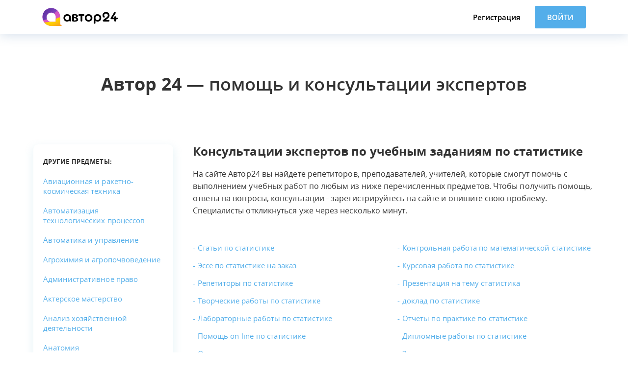

--- FILE ---
content_type: text/html; charset=UTF-8
request_url: https://avtor24.ru/statistika-planting/
body_size: 18043
content:
<!doctype html>
<html lang="ru">
<head>
    <meta name="viewport" content="user-scalable=no, initial-scale=1, maximum-scale=1, minimum-scale=1, width=device-width, height=device-height">
    <meta http-equiv="Content-Type" content="text/html; charset=UTF-8">
    <title>Статистика - помощь с выполнением учебных работ на Автор24</title>
    <meta name="description" content=" Репетиторы и преподаватели по статистике помогут вам с выполнением курсовых, дипломных, контрольных и других учебных работ онлайн. ">
    <meta name="robots" content="noindex" />
    <link rel="canonical" href="https://avtor24.ru/statistika-planting/">
    <meta name="keywords" content=" Статистика ">
    <link rel="stylesheet" type="text/css" href="/assets/build/css/openSans.bundle.css?v=09a46b16923137dee9d79db59155092c">
    <link rel="stylesheet" href="/assets/build/css/planting.bundle.css?v=9c2a0b7ac4566a19288fcc2132bb09a0">
            <script>
    mindbox = window.mindbox || function() { mindbox.queue.push(arguments); };
    mindbox.queue = mindbox.queue || [];
    mindbox('create', {
        endpointId: 'author24new-website'
    });
</script>
<script src="https://api.mindbox.ru/scripts/v1/tracker.js" async></script>
    <script src="https://avtor24.ru/assets/js/promo/landingpage.js?7423" type="text/javascript" charset="UTF-8"></script>
</head>
<body class="body">
	<svg xmlns="http://www.w3.org/2000/svg" style="position: absolute; visibility: hidden; width: 0; height: 0;">
		<symbol id="ico-social-telegram" viewBox="5 5 90 90">
			<circle cx="50" cy="50" fill="#139BD0" r="45"/>
			<path clip-rule="evenodd" d="M51.474,60.754c-1.733,1.688-3.451,3.348-5.153,5.021   c-0.595,0.586-1.264,0.91-2.118,0.865c-0.583-0.031-0.909-0.287-1.088-0.84c-1.304-4.047-2.627-8.084-3.924-12.135   c-0.126-0.393-0.312-0.584-0.71-0.707c-3.072-0.938-6.138-1.898-9.199-2.871c-0.471-0.15-0.946-0.346-1.353-0.623   c-0.629-0.426-0.721-1.121-0.157-1.621c0.521-0.461,1.143-0.863,1.789-1.119c3.755-1.488,7.53-2.928,11.299-4.381   c9.565-3.693,19.13-7.383,28.696-11.076c1.819-0.703,3.217,0.287,3.028,2.254c-0.121,1.258-0.447,2.496-0.71,3.738   c-2.077,9.807-4.156,19.615-6.244,29.42c-0.496,2.328-2.131,2.936-4.047,1.523c-3.209-2.365-6.415-4.738-9.622-7.107   C51.808,60.984,51.649,60.877,51.474,60.754z M44.271,63.732c0.036-0.01,0.072-0.02,0.108-0.029   c0.02-0.092,0.049-0.182,0.057-0.273c0.206-2.223,0.424-4.445,0.603-6.672c0.04-0.496,0.21-0.848,0.583-1.182   c2.958-2.645,5.898-5.307,8.844-7.963c3.261-2.941,6.523-5.879,9.772-8.832c0.201-0.182,0.285-0.492,0.423-0.744   c-0.306-0.033-0.634-0.156-0.912-0.084c-0.379,0.098-0.738,0.318-1.076,0.531c-7.197,4.533-14.388,9.074-21.59,13.598   c-0.407,0.256-0.483,0.473-0.328,0.92c0.531,1.525,1.014,3.064,1.515,4.6C42.937,59.646,43.604,61.689,44.271,63.732z" fill="#FFFFFF" fill-rule="evenodd"/>
		</symbol>
		<symbol id="ico-social-vkontakte" viewBox="0 0 112.196 112.196">
			<circle cx="56.098" cy="56.098" id="XMLID_11_" r="56.098" style="fill:#4D76A1;"/>
			<path d="M53.979,80.702h4.403c0,0,1.33-0.146,2.009-0.878   c0.625-0.672,0.605-1.934,0.605-1.934s-0.086-5.908,2.656-6.778c2.703-0.857,6.174,5.71,9.853,8.235   c2.782,1.911,4.896,1.492,4.896,1.492l9.837-0.137c0,0,5.146-0.317,2.706-4.363c-0.2-0.331-1.421-2.993-7.314-8.463   c-6.168-5.725-5.342-4.799,2.088-14.702c4.525-6.031,6.334-9.713,5.769-11.29c-0.539-1.502-3.867-1.105-3.867-1.105l-11.076,0.069   c0,0-0.821-0.112-1.43,0.252c-0.595,0.357-0.978,1.189-0.978,1.189s-1.753,4.667-4.091,8.636c-4.932,8.375-6.904,8.817-7.71,8.297   c-1.875-1.212-1.407-4.869-1.407-7.467c0-8.116,1.231-11.5-2.397-12.376c-1.204-0.291-2.09-0.483-5.169-0.514   c-3.952-0.041-7.297,0.012-9.191,0.94c-1.26,0.617-2.232,1.992-1.64,2.071c0.732,0.098,2.39,0.447,3.269,1.644   c1.135,1.544,1.095,5.012,1.095,5.012s0.652,9.554-1.523,10.741c-1.493,0.814-3.541-0.848-7.938-8.446   c-2.253-3.892-3.954-8.194-3.954-8.194s-0.328-0.804-0.913-1.234c-0.71-0.521-1.702-0.687-1.702-0.687l-10.525,0.069   c0,0-1.58,0.044-2.16,0.731c-0.516,0.611-0.041,1.875-0.041,1.875s8.24,19.278,17.57,28.993   C44.264,81.287,53.979,80.702,53.979,80.702L53.979,80.702z" style="fill-rule:evenodd;clip-rule:evenodd;fill:#FFFFFF;"/>
		</symbol>
		<symbol id="ico-social-viber" viewBox="0 0 100 100">
			<path d="M50,5C25.147,5,5,25.147,5,50c0,24.853,20.147,45,45,45s45-20.147,45-45C95,25.147,74.853,5,50,5z   M49.464,24.312c0.145-0.619,0.708-0.896,0.807-0.945c0.259-0.128,0.49-0.147,0.954-0.187c0,0,0.399-0.026,0.749-0.016  c11.898,0.319,22.174,8.766,23.654,21.562c0.099,0.855,0.268,1.866,0.317,3.948c0.01,0.417,0.017,1.174-0.495,1.662  c-0.231,0.22-0.496,0.318-0.681,0.366c-0.257-0.057-0.662-0.187-0.973-0.528c-0.421-0.462-0.444-1.063-0.455-1.269  c-0.125-2.323-0.454-4.644-0.988-6.909c-1.978-8.397-9.601-15.024-18.188-15.984c-0.998-0.112-1.999-0.222-3.002-0.268  c-0.68-0.031-1.356-0.157-1.622-0.613C49.348,24.796,49.443,24.403,49.464,24.312z M54.137,32.219  c-0.022-0.004-0.501-0.007-1.107-0.166c-0.477-0.125-0.849-0.228-1.132-0.555c-0.268-0.31-0.341-0.69-0.352-0.974  c0.061-0.219,0.19-0.548,0.487-0.788c0.419-0.339,0.948-0.319,1.197-0.307c7.013,0.35,11.166,4.411,11.166,4.411  c0.36,0.352,1.867,1.858,3.178,4.301c1.581,2.946,2.037,5.689,2.184,7.369c0.036,0.383,0.026,0.951-0.238,1.535  c-0.109,0.24-0.232,0.505-0.521,0.714c-0.351,0.254-0.731,0.273-0.894,0.271c-0.181-0.068-0.407-0.184-0.606-0.39  c-0.257-0.266-0.375-0.556-0.388-0.676c-0.37-3.219-0.874-6.363-2.854-9.082C61.743,34.432,58.183,32.903,54.137,32.219z   M63.308,44.451c-0.068,0.933-0.447,1.277-0.542,1.358c-0.283,0.239-0.61,0.305-0.808,0.327c-0.229-0.045-0.554-0.147-0.818-0.408  c-0.391-0.387-0.441-0.919-0.461-1.093c-0.093-0.807-0.672-3.389-1.993-4.58c-0.826-0.745-1.967-1.138-3.636-1.38  c-0.67-0.097-1.32-0.233-1.555-0.677c-0.179-0.339-0.057-0.722-0.02-0.843c0.274-0.884,1.346-1.139,1.431-1.157  c0.712,0.1,5.263,0.801,7.344,4.185C63.376,42.014,63.346,43.93,63.308,44.451z M75.841,69.517  c-1.707,2.079-3.356,4.268-5.378,6.008c-1.736,1.493-4.006,1.673-6.265,0.75c-18.559-7.577-31.87-20.459-39.547-39.051  c-0.193-0.466-0.349-0.948-0.513-1.425c-1.437-4.173-1.004-5.794,2.42-8.601c1.119-0.918,2.317-1.749,3.532-2.538  c2.042-1.326,4.288-1.31,5.832,0.55c2.566,3.093,5.014,6.329,7.12,9.746c1.572,2.551,1.01,3.995-1.297,5.916  c-0.533,0.444-1.105,0.842-1.639,1.285c-1.335,1.109-1.899,2.431-1.31,4.185c2.581,7.69,7.967,12.552,15.475,15.135  c0.873,0.3,2.237-0.374,3.192-0.916c0.713-0.405,1.131-1.327,1.683-2.017c1.491-1.865,3.903-2.654,5.894-1.391  c3.559,2.258,6.969,4.766,10.314,7.335c0.717,0.551,0.891,1.808,1.278,2.657C76.319,68.136,76.276,68.987,75.841,69.517z" fill="#7D51A0"/>
		</symbol>
    <symbol id="ico-botan" viewBox="0 0 75 75">
      <path d="M57.5,56.5c-0.6,0-1,0.4-1,1v15h-38v-15c0-0.6-0.4-1-1-1s-1,0.4-1,1v16c0,0.6,0.4,1,1,1h40c0.6,0,1-0.4,1-1v-16C58.5,56.9,58.1,56.5,57.5,56.5z"></path>
      <path d="M47,39.5v-4c0,0,0,0,0-0.1c1.7-2.4,3.3-6,4.4-9.8l2.2-0.6c0.3-0.1,0.6-0.3,0.7-0.7l1.3-4.3c0-0.1,0-0.1,0-0.2c0.1-0.8-0.2-1.5-0.7-2.1c-0.5-0.5-1.2-0.9-1.9-0.9c0.2-5.4-1.1-9.7-3.7-12.6C46.5,1.4,42.7,0,37.7,0s-8.8,1.4-11.4,4.2c-2.7,2.9-4,7.2-3.7,12.6h-0.3c-0.8,0-1.5,0.3-2,0.9c-0.5,0.6-0.8,1.3-0.7,2.1c0,0.1,0,0.2,0.1,0.3l1.6,4.3c0.1,0.3,0.3,0.5,0.6,0.6l2.2,0.7c1,3.6,2.5,6.9,4.1,9.4C28,35.2,28,35.3,28,35.5v4C13.6,40,2,51.9,2,66.5v5c0,0.6,0.4,1,1,1h10c0.6,0,1-0.4,1-1s-0.4-1-1-1H4v-4c0-13.8,11.2-25,25-25c0.6,0,1-0.4,1-1v-3.1c2.2,2.2,5,3.5,7.7,3.5c2.5,0,5.2-1.2,7.3-3.2v2.7c0,0.6,0.4,1,1,1c13.8,0,25,11.2,25,25v4h-9c-0.6,0-1,0.4-1,1s0.4,1,1,1h10c0.6,0,1-0.4,1-1v-5C73,51.9,61.4,40,47,39.5z M27.7,5.5c2.2-2.4,5.6-3.6,10-3.6s7.8,1.2,10,3.6c2.9,3.1,3.4,7.7,3.2,11.3H49v-6.3h0c0-0.4-0.2-0.7-0.6-0.9c-0.5-0.2-1.1,0-1.3,0.5c-0.8,1.8-2.9,2.8-4.5,3.4c-4.3,1.4-10.6,1.2-14-0.7l-1.8-0.9c-0.3-0.2-0.7-0.2-1,0c-0.3,0.2-0.5,0.5-0.5,0.9v4.1h-0.9C24.3,13.2,24.8,8.6,27.7,5.5z M37.7,39c-2.3,0-4.7-1.2-6.6-3.3c-1.6-1.8-3.9-5.6-5.3-11.1c-0.1-0.3-0.3-0.6-0.6-0.7l-2.2-0.7l-1.4-3.7c0-0.2,0.1-0.4,0.2-0.5c0.2-0.2,0.4-0.3,0.6-0.3h0.4c0,0,0.1,0,0.1,0h3.6c0.6,0,1-0.4,1-1v-3.4l0.3,0.2c3.9,2.1,10.8,2.4,15.6,0.8c1.5-0.5,2.8-1.2,3.7-2v4.5c0,0.6,0.4,1,1,1h4.2v0h0.6c0.2,0,0.4,0.1,0.6,0.3c0.1,0.1,0.2,0.3,0.2,0.5l-1.1,3.7l-2.2,0.6c-0.3,0.1-0.6,0.4-0.7,0.7c-1.3,4.6-3.4,9.1-5.3,11.2C42.4,37.8,39.9,39,37.7,39z"></path>
      <path d="M26.8,55.9c0.1,0,0.3,0.1,0.4,0.1c0.2,0,0.4,0,0.6-0.1l7.3-3.6c0.7,0.7,1.7,1.2,2.9,1.2s2.1-0.5,2.9-1.2l7.3,3.6c0.2,0.1,0.4,0.1,0.6,0.1c0.1,0,0.3,0,0.4-0.1c0.4-0.1,0.7-0.4,0.8-0.7c0.7-1.8,1.1-3.8,1.1-5.7s-0.4-3.9-1.1-5.7c-0.1-0.4-0.4-0.6-0.8-0.7c-0.3-0.1-0.7-0.1-1,0.1l-7.3,3.6c-0.7-0.7-1.7-1.2-2.9-1.2c-1.1,0-2.1,0.5-2.9,1.2l-7.3-3.6c-0.3-0.1-0.7-0.2-1-0.1c-0.4,0.1-0.7,0.4-0.8,0.7c-0.7,1.8-1.1,3.8-1.1,5.7s0.4,3.9,1.1,5.7C26.2,55.5,26.5,55.8,26.8,55.9zM48.3,45.3c0.4,1.4,0.7,2.8,0.7,4.2s-0.2,2.8-0.7,4.2l-6.5-3.2c0.1-0.3,0.2-0.7,0.2-1s-0.1-0.7-0.2-1L48.3,45.3z M38,47.5c1.1,0,2,0.9,2,2s-0.9,2-2,2s-2-0.9-2-2S36.9,47.5,38,47.5z M27.7,45.3l6.5,3.2c-0.1,0.3-0.2,0.7-0.2,1s0.1,0.7,0.2,1l-6.5,3.2c-0.4-1.4-0.7-2.8-0.7-4.2S27.2,46.6,27.7,45.3z"></path>
    </symbol>
    <symbol id="ico-expert" viewBox="0 0 75 75">
      <path d="M45,64.8c-0.6,0-1,0.4-1,1s0.4,1,1,1h7c0.6,0,1-0.4,1-1s-0.4-1-1-1H45z"></path>
      <path d="M30,66.8c0.6,0,1-0.4,1-1s-0.4-1-1-1h-7c-0.6,0-1,0.4-1,1s0.4,1,1,1H30z"></path>
      <path d="M47,39.8v-4c0,0,0,0,0-0.1c1.7-2.4,3.3-6,4.4-9.8l2.2-0.6c0.3-0.1,0.6-0.3,0.7-0.7l1.3-4.3c0-0.1,0-0.1,0-0.2c0.1-0.8-0.2-1.5-0.7-2.1c-0.4-0.4-1-0.7-1.5-0.8v-5.4c0-3.9-3.1-7-7-7H46C45.9,2.1,43.7,0,41,0h-6.2c-6.6,0-12,5.4-12,12v5.1c0,0,0,0-0.1,0h-0.4c-0.8,0-1.5,0.3-2,0.9c-0.5,0.6-0.8,1.3-0.7,2.1c0,0.1,0,0.2,0.1,0.3l1.6,4.3c0.1,0.3,0.3,0.5,0.6,0.6l2.2,0.7c1,3.6,2.5,6.9,4.1,9.4C28,35.5,28,35.6,28,35.8v4c-14.4,0.5-26,12.4-26,27v5c0,0.6,0.4,1,1,1h10c0.6,0,1-0.4,1-1s-0.4-1-1-1H4v-4c0-13.8,11.2-25,25-25c0.6,0,1-0.4,1-1v-3.1c1.6,1.6,3.5,2.7,5.4,3.2L29.3,47c-0.4,0.4-0.4,1,0,1.4c0.2,0.2,0.5,0.3,0.7,0.3s0.5-0.1,0.7-0.3l2.2-2.2l1.6,3.2l-1.9,23.3h-14v-15c0-0.6-0.4-1-1-1s-1,0.4-1,1v16c0,0.6,0.4,1,1,1h40c0.6,0,1-0.4,1-1v-16c0-0.6-0.4-1-1-1s-1,0.4-1,1v15h-14l-1.9-23.3l1.6-3.2l2.2,2.2c0.2,0.2,0.5,0.3,0.7,0.3s0.5-0.1,0.7-0.3c0.4-0.4,0.4-1,0-1.4L39.7,41c1.9-0.4,3.8-1.5,5.3-2.9v2.7c0,0.6,0.4,1,1,1c13.8,0,25,11.2,25,25v4h-9c-0.6,0-1,0.4-1,1s0.4,1,1,1h10c0.6,0,1-0.4,1-1v-5C73,52.2,61.4,40.3,47,39.8z M34.8,2H41c1.7,0,3,1.3,3,3v1.8h2.2c2.8,0,5,2.2,5,5v5.3H26.4h-0.6h-1V12C24.8,6.5,29.3,2,34.8,2zM28.6,19.1h7.5L34,22.6h-5.4V19.1z M47.2,19.1v3.5h-5.4l-2.1-3.5H47.2z M34.5,72.8l1.9-22.5h2.2l1.9,22.5H34.5z M40.6,44.8l-1.7,3.4h-2.8l-1.7-3.4c0,0,0,0,0,0l3.1-3.1L40.6,44.8C40.6,44.8,40.6,44.8,40.6,44.8z M37.7,39.3c-2.3,0-4.7-1.2-6.6-3.3c-1.6-1.8-3.9-5.6-5.3-11.1c-0.1-0.3-0.3-0.6-0.6-0.7l-2.2-0.7l-1.4-3.7c0-0.2,0.1-0.4,0.2-0.5c0.2-0.2,0.4-0.3,0.6-0.3h0.4c0,0,0.1,0,0.1,0h2.9h0.6h0.2v5.5h8.6l2.8-4.6l2.8,4.6h8.6v-5.5h3v0h0.6c0.2,0,0.4,0.1,0.6,0.3c0.1,0.1,0.2,0.3,0.2,0.5l-1.1,3.7l-2.2,0.6c-0.3,0.1-0.6,0.4-0.7,0.7c-1.3,4.6-3.4,9.1-5.3,11.2C42.4,38.1,39.9,39.3,37.7,39.3z"></path>
    </symbol>
    <symbol id="ico-request" viewBox="0 0 75 75">
      <path d="M75,46.5v-37c0-2.2-1.8-4-4-4H5c-2.2,0-4,1.8-4,4v36c0,2.2,1.8,4,4,4h37.5l2.1,3.7c-0.1,0-0.2,0-0.2,0.1l-1.1,0.6c-1.7,1-2.2,3.1-1.3,4.7l4.3,7.5c0.1,0.2,0.4,0.4,0.6,0.5l9.7,2.6l3,5.3c0.2,0.3,0.5,0.5,0.9,0.5c0.2,0,0.3,0,0.5-0.1c0.5-0.3,0.6-0.9,0.4-1.4l-3.2-5.6c-0.1-0.2-0.4-0.4-0.6-0.5l-9.7-2.6l-4.1-7.1c-0.4-0.7-0.2-1.6,0.5-2l1.1-0.6c0.1,0,0.1-0.1,0.2-0.2l1.5,2.7c0.2,0.3,0.5,0.5,0.9,0.5c0.2,0,0.3,0,0.5-0.1c0.5-0.3,0.6-0.9,0.4-1.4L37.7,37.2c-0.2-0.3-0.3-0.7-0.1-1.1c0.1-0.4,0.3-0.7,0.7-0.9c0.3-0.2,0.7-0.3,1.1-0.1c0.4,0.1,0.7,0.3,0.9,0.7l9.3,16.1c0.3,0.5,0.9,0.6,1.4,0.4c0.5-0.3,0.6-0.9,0.4-1.4l-4.5-7.8c0.1,0,0.2,0,0.2-0.1l1.1-0.6c0.3-0.2,0.7-0.3,1.1-0.1c0.4,0.1,0.7,0.3,0.9,0.7l3.7,6.4c0.2,0.3,0.5,0.5,0.9,0.5c0.2,0,0.3,0,0.5-0.1c0.5-0.3,0.6-0.9,0.4-1.4l-3.7-6.4c0-0.1-0.1-0.1-0.1-0.2L53,41c0.3-0.2,0.7-0.3,1.1-0.1c0.4,0.1,0.7,0.3,0.9,0.7l3.7,6.4c0.2,0.3,0.5,0.5,0.9,0.5c0.2,0,0.3,0,0.5-0.1c0.5-0.3,0.6-0.9,0.4-1.4l-3.2-5.6l1.3-0.7c0.3-0.2,0.7-0.3,1.1-0.1c0.4,0.1,0.7,0.3,0.9,0.7L69.1,56l0.3,5.3c0,0.2,0.1,0.3,0.1,0.4l3.1,5.4c0.2,0.3,0.5,0.5,0.9,0.5c0.2,0,0.3,0,0.5-0.1c0.5-0.3,0.6-0.9,0.4-1.4l-3-5.2l-0.3-5.3c0-0.2-0.1-0.3-0.1-0.4l-3.3-5.7H72C73.7,49.5,75,48.2,75,46.5z M62.3,40.2c-0.5-0.8-1.2-1.4-2.1-1.6c-0.9-0.2-1.8-0.1-2.6,0.3l-1.4,0.8c-0.4-0.4-0.9-0.7-1.5-0.8c-0.9-0.2-1.8-0.1-2.6,0.3l-2,1.2c-0.1,0-0.2-0.1-0.3-0.1c-0.9-0.2-1.8-0.1-2.6,0.3L46,41.3c-0.1,0-0.1,0.1-0.2,0.2L42,34.7c-0.5-0.8-1.2-1.4-2.1-1.6C39,32.9,38,33,37.2,33.5c-0.8,0.5-1.4,1.2-1.6,2.1c-0.2,0.9-0.1,1.8,0.3,2.6l5.4,9.3H5c-1.1,0-2-0.9-2-2v-36c0-1.1,0.9-2,2-2h66c1.1,0,2,0.9,2,2v37c0,0.6-0.4,1-1,1h-5.3v0.3L62.3,40.2z"></path>
      <path d="M14,45h22c0.6,0,1-0.4,1-1s-0.4-1-1-1H16V12h47v25c0,0.6,0.4,1,1,1s1-0.4,1-1V10H14V45z"></path>
      <path d="M8,24c-1.9,0-3.5,1.6-3.5,3.5S6.1,31,8,31s3.5-1.6,3.5-3.5S9.9,24,8,24z M8,29c-0.8,0-1.5-0.7-1.5-1.5S7.2,26,8,26s1.5,0.7,1.5,1.5S8.8,29,8,29z"></path>
      <path d="M69,35c0.6,0,1-0.4,1-1V21c0-0.6-0.4-1-1-1s-1,0.4-1,1v13C68,34.6,68.4,35,69,35z"></path>
      <path d="M20,25h39v-8.5H20V25z M22,18.5h35V23H22V18.5z"></path>
      <path d="M20,35.5h13.3c0.6,0,1-0.4,1-1s-0.4-1-1-1H22v-3h35v3H45.3c-0.6,0-1,0.4-1,1s0.4,1,1,1H59v-7H20V35.5z"></path>
    </symbol>
    <symbol id="ico-play" viewBox="0 0 314.068 314.068">
      <path d="M293.002,78.53C249.646,3.435,153.618-22.296,78.529,21.068C3.434,64.418-22.298,160.442,21.066,235.534c43.35,75.095,139.375,100.83,214.465,57.47C310.627,249.639,336.371,153.62,293.002,78.53z M219.834,265.801c-60.067,34.692-136.894,14.106-171.576-45.973C13.568,159.761,34.161,82.935,94.23,48.26c60.071-34.69,136.894-14.106,171.578,45.971C300.493,154.307,279.906,231.117,219.834,265.801z M213.555,150.652l-82.214-47.949c-7.492-4.374-13.535-0.877-13.493,7.789l0.421,95.174c0.038,8.664,6.155,12.191,13.669,7.851l81.585-47.103C221.029,162.082,221.045,155.026,213.555,150.652z"></path>
    </symbol>
    <symbol id="ico-burger" viewBox="0 0 24 24">
      <path d="M24,3c0-0.6-0.4-1-1-1H1C0.4,2,0,2.4,0,3v2c0,0.6,0.4,1,1,1h22c0.6,0,1-0.4,1-1V3z"></path>
      <path d="M24,11c0-0.6-0.4-1-1-1H1c-0.6,0-1,0.4-1,1v2c0,0.6,0.4,1,1,1h22c0.6,0,1-0.4,1-1V11z"></path>
      <path d="M24,19c0-0.6-0.4-1-1-1H1c-0.6,0-1,0.4-1,1v2c0,0.6,0.4,1,1,1h22c0.6,0,1-0.4,1-1V19z"></path>
    </symbol>
    <symbol id="ico-cross" viewBox="0 0 21.9 21.9">
      <path d="M14.1,11.3c-0.2-0.2-0.2-0.5,0-0.7l7.5-7.5c0.2-0.2,0.3-0.5,0.3-0.7s-0.1-0.5-0.3-0.7l-1.4-1.4C20,0.1,19.7,0,19.5,0  c-0.3,0-0.5,0.1-0.7,0.3l-7.5,7.5c-0.2,0.2-0.5,0.2-0.7,0L3.1,0.3C2.9,0.1,2.6,0,2.4,0S1.9,0.1,1.7,0.3L0.3,1.7C0.1,1.9,0,2.2,0,2.4  s0.1,0.5,0.3,0.7l7.5,7.5c0.2,0.2,0.2,0.5,0,0.7l-7.5,7.5C0.1,19,0,19.3,0,19.5s0.1,0.5,0.3,0.7l1.4,1.4c0.2,0.2,0.5,0.3,0.7,0.3  s0.5-0.1,0.7-0.3l7.5-7.5c0.2-0.2,0.5-0.2,0.7,0l7.5,7.5c0.2,0.2,0.5,0.3,0.7,0.3s0.5-0.1,0.7-0.3l1.4-1.4c0.2-0.2,0.3-0.5,0.3-0.7  s-0.1-0.5-0.3-0.7L14.1,11.3z"></path>
    </symbol>
    <symbol id="ico-arrow-down" viewBox="0 0 451.847 451.847">
      <path d="M225.923,354.706c-8.098,0-16.195-3.092-22.369-9.263L9.27,151.157c-12.359-12.359-12.359-32.397,0-44.751c12.354-12.354,32.388-12.354,44.748,0l171.905,171.915l171.906-171.909c12.359-12.354,32.391-12.354,44.744,0c12.365,12.354,12.365,32.392,0,44.751L248.292,345.449C242.115,351.621,234.018,354.706,225.923,354.706z"></path>
    </symbol>
    <symbol id="ico-arrow-top-bottom" viewBox="0 0 465 664">
      <g transform="matrix(1, 0, 0, 1, 7.587093, 307.181274)">
        <path d="M225.923,354.706c-8.098,0-16.195-3.092-22.369-9.263L9.27,151.157c-12.359-12.359-12.359-32.397,0-44.751c12.354-12.354,32.388-12.354,44.748,0l171.905,171.915l171.906-171.909c12.359-12.354,32.391-12.354,44.744,0c12.365,12.354,12.365,32.392,0,44.751L248.292,345.449C242.115,351.621,234.018,354.706,225.923,354.706z"></path>
      </g>
      <g transform="matrix(-1, 0, 0, -1, 459.436066, 361.441925)">
        <path d="M225.923,354.706c-8.098,0-16.195-3.092-22.369-9.263L9.27,151.157c-12.359-12.359-12.359-32.397,0-44.751c12.354-12.354,32.388-12.354,44.748,0l171.905,171.915l171.906-171.909c12.359-12.354,32.391-12.354,44.744,0c12.365,12.354,12.365,32.392,0,44.751L248.292,345.449C242.115,351.621,234.018,354.706,225.923,354.706z"></path>
      </g>
    </symbol>
	</svg>

	<div class="menu" data-js="menu-block">
		<div class="container">
			<button class="menu__close" data-js="menu-close-button">
				<svg><use xlink:href="#ico-cross"></use></svg>
			</button>
			<div class="menu__row">
				<a href="/" class="menu__logo"><img src="/assets/img/logo.svg"></a>
			</div>
			<div class="menu__row">
				<button class="link link--dashed link--white" data-js="video-button">
					<svg class="welcome__videoLinkIcon"><use xlink:href="#ico-play"></use></svg>
					Как это работает
				</button>
			</div>
			<div class="menu__row">
				<a href="/unreg-order" class="button button--green button--fluid">Разместить задание</a>
			</div>
			<div class="menu__row">
				<button class="button button--blue button--fluid" data-js="login-button">Войти</button>
			</div>
			<div class="menu__row">
				<a href="https://avtor24.ru/reg" class="link link--white">Регистрация</a>
			</div>
		</div>
	</div>

	<div class="welcome is-sticky">
		<div class="welcome__headerWrapper" data-js="header">
			<div class="welcome__headerCover">
				<div class="container">
					<div class="welcome__header">
						<button class="welcome__burger" data-js="menu-button">
							<svg class="welcome__burgerIcon"><use xlink:href="#ico-burger"></use></svg>
						</button>
						<button class="button welcome__loginButton" data-js="login-button">Войти</button>
						<div class="welcome__logoCell">
							<a href="/" class="welcome__logo" title="Автор24"></a>
						</div>
						<div class="welcome__authCell">
							<a href="https://avtor24.ru/reg" class="button welcome__regButton">Регистрация</a>
							<button class="button button--blue" data-js="login-button">Войти</button>
							<div class="welcome__auth" data-js="login-block">
								<div class="welcome__loader" data-js="login-loader"></div>
								<div data-js="login-form"></div>
							</div>
						</div>
					</div>
				</div>
			</div>
		</div>
	</div>

    <style>
        @media only screen and (max-width: 600px) {
            .welcome__logoCell{
                text-align: center !important;
            }
        }
    </style>

<div class="plantingPage">
    <div class="content">
        <div class="middleWrapper">
            <div class="plantingPage__head">
                <p class="plantingPage__title">
                    <span class="fw700">Автор 24</span> — помощь и консультации экспертов
                </p>
            </div>
            <div class="plantingPage__container">
                <div class="plantingPage__content">
                    <div class="subjects">
                        <h1 class="subjects__title">
                            Консультации экспертов по учебным заданиям по статистике
                        </h1>
                                                    <p class="subjects__text">
                                На сайте Автор24 вы найдете репетиторов, преподавателей, учителей, которые смогут помочь с выполнением
        учебных работ по любым из ниже перечисленных предметов. Чтобы получить помощь, ответы на вопросы, консультации -
        зарегистрируйтесь на сайте и опишите свою проблему. Специалисты откликнуться уже через несколько минут.
                            </p>
                                                <div class="subjects__container" data-js="subjectsExpander">
                            <div class="subjects__containerWrapper">
                                <ul class="subjects__list list">
                                                                                                                        <li class="subjects__listItem">
                                                <a
                                                    href="/stati-po-statistike/?ref=1c4f803300ffcfd3"
                                                    class="subjects__link link"
                                                >
                                                    Статьи по статистике
                                                </a>
                                            </li>
                                                                                                                                                                <li class="subjects__listItem">
                                                <a
                                                    href="/esse-po-statistike/?ref=1c4f803300ffcfd3"
                                                    class="subjects__link link"
                                                >
                                                    Эссе по статистике на заказ
                                                </a>
                                            </li>
                                                                                                                                                                <li class="subjects__listItem">
                                                <a
                                                    href="/repetitor-statistika/?ref=1c4f803300ffcfd3"
                                                    class="subjects__link link"
                                                >
                                                    Репетиторы по статистике
                                                </a>
                                            </li>
                                                                                                                                                                <li class="subjects__listItem">
                                                <a
                                                    href="/tvorcheskie_raboty_po_statistike/?ref=1c4f803300ffcfd3"
                                                    class="subjects__link link"
                                                >
                                                    Творческие работы по статистике
                                                </a>
                                            </li>
                                                                                                                                                                <li class="subjects__listItem">
                                                <a
                                                    href="/laboratornye_raboty_po_statistike/?ref=1c4f803300ffcfd3"
                                                    class="subjects__link link"
                                                >
                                                    Лабораторные работы по статистике
                                                </a>
                                            </li>
                                                                                                                                                                <li class="subjects__listItem">
                                                <a
                                                    href="/pomosch_on-line_po_statistike/?ref=1c4f803300ffcfd3"
                                                    class="subjects__link link"
                                                >
                                                    Помощь on-line по статистике
                                                </a>
                                            </li>
                                                                                                                                                                <li class="subjects__listItem">
                                                <a
                                                    href="/otchet_po_praktike_po_statistike/?ref=1c4f803300ffcfd3"
                                                    class="subjects__link link"
                                                >
                                                    Отчет по практике по статистике
                                                </a>
                                            </li>
                                                                                                                                                                <li class="subjects__listItem">
                                                <a
                                                    href="/referat_na_temu_statistika/?ref=1c4f803300ffcfd3"
                                                    class="subjects__link link"
                                                >
                                                    Реферат на тему статистика
                                                </a>
                                            </li>
                                                                                                                                                                <li class="subjects__listItem">
                                                <a
                                                    href="/kursovaja_rabota_na_temu_metody_statisticheskogo_analiza/?ref=1c4f803300ffcfd3"
                                                    class="subjects__link link"
                                                >
                                                    Методы статистического анализа
                                                </a>
                                            </li>
                                                                                                                                                                <li class="subjects__listItem">
                                                <a
                                                    href="/kontrolnie-raboty-statistika/?ref=1c4f803300ffcfd3"
                                                    class="subjects__link link"
                                                >
                                                    Статистика
                                                </a>
                                            </li>
                                                                                                                                                                <li class="subjects__listItem">
                                                <a
                                                    href="/kontrolnaja_rabota_po_matematicheskoj_statistike/?ref=1c4f803300ffcfd3"
                                                    class="subjects__link link"
                                                >
                                                    Контрольная работа по математической статистике
                                                </a>
                                            </li>
                                                                                                                                                                <li class="subjects__listItem">
                                                <a
                                                    href="/kursovaya-rabota-statistika/?ref=1c4f803300ffcfd3"
                                                    class="subjects__link link"
                                                >
                                                    Курсовая работа по статистике
                                                </a>
                                            </li>
                                                                                                                                                                <li class="subjects__listItem">
                                                <a
                                                    href="/prezentacija_na_temu_statistika/?ref=1c4f803300ffcfd3"
                                                    class="subjects__link link"
                                                >
                                                    Презентация на тему статистика
                                                </a>
                                            </li>
                                                                                                                                                                <li class="subjects__listItem">
                                                <a
                                                    href="/doklad_po_statistike/?ref=1c4f803300ffcfd3"
                                                    class="subjects__link link"
                                                >
                                                     доклад по статистике
                                                </a>
                                            </li>
                                                                                                                                                                <li class="subjects__listItem">
                                                <a
                                                    href="/otchety-po-praktike-statistika/?ref=1c4f803300ffcfd3"
                                                    class="subjects__link link"
                                                >
                                                    Отчеты по практике по статистике
                                                </a>
                                            </li>
                                                                                                                                                                <li class="subjects__listItem">
                                                <a
                                                    href="/diplomnaja_rabota_po_statistike/?ref=1c4f803300ffcfd3"
                                                    class="subjects__link link"
                                                >
                                                    Дипломные работы по статистике
                                                </a>
                                            </li>
                                                                                                                                                                <li class="subjects__listItem">
                                                <a
                                                    href="/reshenie-zadach-statistika/?ref=1c4f803300ffcfd3"
                                                    class="subjects__link link"
                                                >
                                                    Заказать решение задач по статистике
                                                </a>
                                            </li>
                                                                                                                                                                <li class="subjects__listItem">
                                                <a
                                                    href="/referat-statistika/?ref=1c4f803300ffcfd3"
                                                    class="subjects__link link"
                                                >
                                                    Реферат по статистике на заказ
                                                </a>
                                            </li>
                                                                                                                <li class="subjects__listItem">
                                        И по многим другим предметам ...
                                    </li>
                                </ul>
                            </div>
                            <button class="subjects__containerButton">Показать ещё ...</button>
                        </div>
                        <p>
                            &nbsp;
                        </p>
                                                                        <div class="subjects__mobileView">
                            <div class="plantingPage__asideBlock plantingPage__asideBlock--sky">
                                <div id="asideOrderPlacing" class="asideOrderPlacing">
                                    <p class="asideOrderPlacing__title">
                                        Размести заказ бесплатно
                                    </p>
                                    <div class="m-workOrder">
                                        <form action="https://avtor24.ru/order/unregOrderShortForm?ref=1c4f803300ffcfd3"
                                              method="post" data-js="workOrder" class="m-workOrder__form">
                                                                                            <input type="hidden" name="category_id" value="56">
                                                                                        <div class="m-workOrder__inner">
                                                <div class="m-workOrder__row">
                                                    <input type="text" id="asideOrderPlacing_theme" name="title"
                                                           placeholder="Тема работы"
                                                           class="u-input m-workOrder__inputText">
                                                </div>
                                                <div class="m-workOrder__row">
                                                    <select name="type_id" id="type" class="custom-select u-select">
                                                        <option value="0"
                                                                selected="selected">Выберите тип...</option>
                                                                                                                    <option value="3">Реферат</option>
                                                                                                                    <option value="2">Курсовая работа</option>
                                                                                                                    <option value="11">Решение задач</option>
                                                                                                                    <option value="9">Контрольная работа</option>
                                                                                                                    <option value="126">Выпускная квалификационная работа (ВКР)</option>
                                                                                                                    <option value="21">Другое</option>
                                                                                                                    <option value="19">Презентации</option>
                                                                                                                    <option value="1">Дипломная работа</option>
                                                                                                                    <option value="5">Отчёт по практике</option>
                                                                                                                    <option value="6">Статья</option>
                                                                                                                    <option value="56">Лабораторная работа</option>
                                                                                                                    <option value="13">Ответы на вопросы</option>
                                                                                                                    <option value="165">Индивидуальный проект</option>
                                                                                                                    <option value="7">Доклад</option>
                                                                                                                    <option value="15">Эссе</option>
                                                                                                                    <option value="16">Чертёж</option>
                                                                                                                    <option value="161">Научно-исследовательская работа (НИР)</option>
                                                                                                                    <option value="4">Магистерская диссертация</option>
                                                                                                                    <option value="160">Расчётно-графическая работа (РГР)</option>
                                                                                                                    <option value="162">Статья ВАК/Scopus</option>
                                                                                                                    <option value="14">Творческая работа</option>
                                                                                                                    <option value="89">Помощь on-line</option>
                                                                                                                    <option value="20">Набор текста</option>
                                                                                                                    <option value="23">Кандидатская диссертация</option>
                                                                                                                    <option value="17">Сочинения</option>
                                                                                                                    <option value="22">Повышение уникальности текста</option>
                                                                                                                    <option value="18">Перевод</option>
                                                                                                                    <option value="127">Задача по программированию</option>
                                                                                                                    <option value="8">Рецензия</option>
                                                                                                                    <option value="24">Копирайтинг</option>
                                                                                                                    <option value="12">Бизнес-план</option>
                                                                                                                    <option value="125">Маркетинговое исследование</option>
                                                                                                                    <option value="159">Автореферат</option>
                                                                                                                    <option value="163">Аннотация</option>
                                                                                                                    <option value="164">Проверка работы</option>
                                                                                                                    <option value="123">Вычитка и рецензирование работ</option>
                                                                                                                    <option value="10">Монография</option>
                                                                                                                    <option value="166">Онлайн-консультация</option>
                                                                                                                    <option value="124">Подбор темы работы</option>
                                                                                                                    <option value="167">Гуманизация работы</option>
                                                                                                                    <option value="168">Разбор отчёта Антиплагиат</option>
                                                                                                            </select>
                                                </div>
                                                <div class="m-workOrder__row">
                                                    <input type="email" id="asideOrderPlacing_email" name="email"
                                                           placeholder="Ваш email" data-js="workOrder_email"
                                                           class="u-input m-workOrder__inputText">
                                                </div>
                                                <div class="m-workOrder__row">
                                                    <button type="submit"
                                                            class="m-workOrder__button button button--green button--fluid button--rounded">Заказать работу</button>
                                                    <div data-js="workOrder_policy" class="m-workOrder__policy">
                                                        <p class="m-workOrder__policyText">
                                                            Нажав на кнопку &quot;Заказать&quot;, вы соглашаетесь с
                                                            обработкой персональных данных в соответствии с
                                                            <a href="/info/confidentiality/"
                                                               target="_blank"
                                                               class="m-workOrder__policyLink link">политикой
                                                                сервиса</a>
                                                        </p>
                                                    </div>
                                                </div>
                                            </div>
                                        </form>
                                    </div>
                                </div>
                            </div>
                            <div class="plantingPage__asideBlock">
                                <p class="plantingPage__asideTitle">
                                    Отзывы:
                                </p>
                                <div class="asideReviews">
                                    <div class="asideReviews__container">
                                                                                    <div class="asideReviews__item">
                                                <p class="asideReviews__customer">
                                                    user4801720
                                                </p>
                                                <p class="asideReviews__text">
                                                    Отлично выполнена работа. Быстро и качественно. Спасибо большое. Буду обращаться снова.
                                                </p>
                                                <p class="asideReviews__date">
                                                    18 мая 2022  20:56
                                                </p>
                                                <p class="asideReviews__author">
                                                    Автор: Duka24на7
                                                </p>
                                            </div>
                                                                                    <div class="asideReviews__item">
                                                <p class="asideReviews__customer">
                                                    user3863944
                                                </p>
                                                <p class="asideReviews__text">
                                                    Все прошло отлично. Задачу решили  быстро и самое главное правильно!!! Очень довольна, спасибо!!! 
                                                </p>
                                                <p class="asideReviews__date">
                                                    24 ноября 2021  20:39
                                                </p>
                                                <p class="asideReviews__author">
                                                    Автор: Tone4ka
                                                </p>
                                            </div>
                                                                                    <div class="asideReviews__item">
                                                <p class="asideReviews__customer">
                                                    Сhernyh
                                                </p>
                                                <p class="asideReviews__text">
                                                    Работа по статистике выполнена на отлично. Огромное спасибо, Светлана!Всем рекомендую автора. 
                                                </p>
                                                <p class="asideReviews__date">
                                                    20 октября 2021  19:42
                                                </p>
                                                <p class="asideReviews__author">
                                                    Автор: Светлана1975
                                                </p>
                                            </div>
                                                                                    <div class="asideReviews__item">
                                                <p class="asideReviews__customer">
                                                    user2310582
                                                </p>
                                                <p class="asideReviews__text">
                                                    Работа сделана качественно, все требования соблюдены. Очень довольна автором. Рекомендую.
                                                </p>
                                                <p class="asideReviews__date">
                                                    9 мая 2021  12:38
                                                </p>
                                                <p class="asideReviews__author">
                                                    Автор: MaryKaVit
                                                </p>
                                            </div>
                                                                                    <div class="asideReviews__item">
                                                <p class="asideReviews__customer">
                                                    irina2110195786
                                                </p>
                                                <p class="asideReviews__text">
                                                    Большое спасибо автору, работа выполнена в срок, очень аккуратно и профессионально, автора рекомендую.!!! 
                                                </p>
                                                <p class="asideReviews__date">
                                                    26 января 2021  20:48
                                                </p>
                                                <p class="asideReviews__author">
                                                    Автор: user2369386
                                                </p>
                                            </div>
                                                                            </div>
                                </div>
                            </div>
                        </div>
                        <div class="subjects__text">
                            <p class="subjects__textParagraph">
                                Наши клиенты всегда дают обратную связь по выполненным заказам. Нам очень важно мнение
                                клиентов, поэтому сервис нацелен на создание удобного и надежного пространства, которое
                                позволит упростить жизнь миллионам студентов. Если здесь Вы нашли то, что искали -
                                значит мы достигли своей цели.
                            </p>

                            <h2>Консультации, проведенные нашими экспертами</h2>

                            <div class="subjects__containerWrapper">
                                <ul class="subjects__list list">
                                                                            <li class="subjects__listItem">
                                            <a href="https://author24shop.ru/lenta/avtoreferat/statistika/" class="subjects__link link">
                                                Авторефераты по статистике – 39 консультаций
                                            </a>
                                        </li>
                                                                            <li class="subjects__listItem">
                                            <a href="https://author24shop.ru/lenta/annotaciya/statistika/" class="subjects__link link">
                                                Аннотации по статистике – 16 консультаций
                                            </a>
                                        </li>
                                                                            <li class="subjects__listItem">
                                            <a href="https://author24shop.ru/lenta/biznes-plan/statistika/" class="subjects__link link">
                                                Бизнес-планы по статистике – 2132 консультации
                                            </a>
                                        </li>
                                                                            <li class="subjects__listItem">
                                            <a href="https://author24shop.ru/lenta/vypusknaya_kvalifikacionnaya_rabota_vkr/statistika/" class="subjects__link link">
                                                Выпускные квалификационные работы по статистике – 25992 консультации
                                            </a>
                                        </li>
                                                                            <li class="subjects__listItem">
                                            <a href="https://author24shop.ru/lenta/vychitka_i_recenzirovanie_rabot/statistika/" class="subjects__link link">
                                                Вычитки и рецензирования работ по статистике – 672 консультации
                                            </a>
                                        </li>
                                                                            <li class="subjects__listItem">
                                            <a href="https://author24shop.ru/lenta/gumanizaciya_raboty/statistika/" class="subjects__link link">
                                                Гуманизации работ по статистике – 1 консультация
                                            </a>
                                        </li>
                                                                            <li class="subjects__listItem">
                                            <a href="https://author24shop.ru/lenta/diplomnaya_rabota/statistika/" class="subjects__link link">
                                                Дипломные работы по статистике – 98547 консультаций
                                            </a>
                                        </li>
                                                                            <li class="subjects__listItem">
                                            <a href="https://author24shop.ru/lenta/doklad/statistika/" class="subjects__link link">
                                                Доклады по статистике – 23767 консультаций
                                            </a>
                                        </li>
                                                                            <li class="subjects__listItem">
                                            <a href="https://author24shop.ru/lenta/drugoe/statistika/" class="subjects__link link">
                                                Учебные задания по статистике – 68156 консультаций
                                            </a>
                                        </li>
                                                                            <li class="subjects__listItem">
                                            <a href="https://author24shop.ru/lenta/zadacha_po_programmirovaniyu/statistika/" class="subjects__link link">
                                                Задачи по программированию по статистике – 4239 консультаций
                                            </a>
                                        </li>
                                                                            <li class="subjects__listItem">
                                            <a href="https://author24shop.ru/lenta/individualnyy_proekt/statistika/" class="subjects__link link">
                                                Индивидуальные проекты по статистике – 439 консультаций
                                            </a>
                                        </li>
                                                                            <li class="subjects__listItem">
                                            <a href="https://author24shop.ru/lenta/kontrolnaya_rabota/statistika/" class="subjects__link link">
                                                Контрольные работы по статистике – 129739 консультаций
                                            </a>
                                        </li>
                                                                            <li class="subjects__listItem">
                                            <a href="https://author24shop.ru/lenta/kopirayting/statistika/" class="subjects__link link">
                                                Копирайтинги по статистике – 1297 консультаций
                                            </a>
                                        </li>
                                                                            <li class="subjects__listItem">
                                            <a href="https://author24shop.ru/lenta/kursovaya_rabota/statistika/" class="subjects__link link">
                                                Курсовые работы по статистике – 384622 консультации
                                            </a>
                                        </li>
                                                                            <li class="subjects__listItem">
                                            <a href="https://author24shop.ru/lenta/laboratornaya_rabota/statistika/" class="subjects__link link">
                                                Лабораторные работы по статистике – 21305 консультаций
                                            </a>
                                        </li>
                                                                            <li class="subjects__listItem">
                                            <a href="https://author24shop.ru/lenta/marketingovoe_issledovanie/statistika/" class="subjects__link link">
                                                Маркетинговые исследования по статистике – 1664 консультации
                                            </a>
                                        </li>
                                                                            <li class="subjects__listItem">
                                            <a href="https://author24shop.ru/lenta/monografiya/statistika/" class="subjects__link link">
                                                Монографии по статистике – 349 консультаций
                                            </a>
                                        </li>
                                                                            <li class="subjects__listItem">
                                            <a href="https://author24shop.ru/lenta/nabor_teksta/statistika/" class="subjects__link link">
                                                Наборы текста по статистике – 1711 консультаций
                                            </a>
                                        </li>
                                                                            <li class="subjects__listItem">
                                            <a href="https://author24shop.ru/lenta/nauchno-issledovatelskaya_rabota_nir/statistika/" class="subjects__link link">
                                                Научно-исследовательские работы по статистике – 843 консультации
                                            </a>
                                        </li>
                                                                            <li class="subjects__listItem">
                                            <a href="https://author24shop.ru/lenta/onlayn-konsultaciya/statistika/" class="subjects__link link">
                                                Онлайн-консультации по статистике – 4 консультации
                                            </a>
                                        </li>
                                                                            <li class="subjects__listItem">
                                            <a href="https://author24shop.ru/lenta/otvety_na_voprosy/statistika/" class="subjects__link link">
                                                Ответы на вопросы по статистике – 20229 консультаций
                                            </a>
                                        </li>
                                                                            <li class="subjects__listItem">
                                            <a href="https://author24shop.ru/lenta/otchet_po_praktike/statistika/" class="subjects__link link">
                                                Отчёты по практике по статистике – 51759 консультаций
                                            </a>
                                        </li>
                                                                            <li class="subjects__listItem">
                                            <a href="https://author24shop.ru/lenta/perevod/statistika/" class="subjects__link link">
                                                Переводы по статистике – 1582 консультации
                                            </a>
                                        </li>
                                                                            <li class="subjects__listItem">
                                            <a href="https://author24shop.ru/lenta/povyshenie_unikalnosti_teksta/statistika/" class="subjects__link link">
                                                Уникальные тексты по статистике – 4367 консультаций
                                            </a>
                                        </li>
                                                                            <li class="subjects__listItem">
                                            <a href="https://author24shop.ru/lenta/podbor_temy_raboty/statistika/" class="subjects__link link">
                                                Подборы тем работ по статистике – 1095 консультаций
                                            </a>
                                        </li>
                                                                            <li class="subjects__listItem">
                                            <a href="https://author24shop.ru/lenta/pomosch_on-line/statistika/" class="subjects__link link">
                                                On-line работы по статистике – 8928 консультаций
                                            </a>
                                        </li>
                                                                            <li class="subjects__listItem">
                                            <a href="https://author24shop.ru/lenta/prezentacii/statistika/" class="subjects__link link">
                                                Презентации по статистике – 24498 консультаций
                                            </a>
                                        </li>
                                                                            <li class="subjects__listItem">
                                            <a href="https://author24shop.ru/lenta/proverka_raboty/statistika/" class="subjects__link link">
                                                Проверки работ по статистике – 30 консультаций
                                            </a>
                                        </li>
                                                                            <li class="subjects__listItem">
                                            <a href="https://author24shop.ru/lenta/razbor_otcheta_antiplagiat/statistika/" class="subjects__link link">
                                                Разборы отчётов Антиплагиат по статистике – 1 консультация
                                            </a>
                                        </li>
                                                                            <li class="subjects__listItem">
                                            <a href="https://author24shop.ru/lenta/raschetno-graficheskaya_rabota_rgr/statistika/" class="subjects__link link">
                                                Расчётно-графические работы по статистике – 275 консультаций
                                            </a>
                                        </li>
                                                                            <li class="subjects__listItem">
                                            <a href="https://author24shop.ru/lenta/referat/statistika/" class="subjects__link link">
                                                Рефераты по статистике – 187436 консультаций
                                            </a>
                                        </li>
                                                                            <li class="subjects__listItem">
                                            <a href="https://author24shop.ru/lenta/recenziya/statistika/" class="subjects__link link">
                                                Рецензии по статистике – 3164 консультации
                                            </a>
                                        </li>
                                                                            <li class="subjects__listItem">
                                            <a href="https://author24shop.ru/lenta/reshenie_zadach/statistika/" class="subjects__link link">
                                                Решенные задачи по статистике – 84496 консультаций
                                            </a>
                                        </li>
                                                                            <li class="subjects__listItem">
                                            <a href="https://author24shop.ru/lenta/sochineniya/statistika/" class="subjects__link link">
                                                Сочинения по статистике – 7392 консультации
                                            </a>
                                        </li>
                                                                            <li class="subjects__listItem">
                                            <a href="https://author24shop.ru/lenta/statya/statistika/" class="subjects__link link">
                                                Статьи по статистике – 31404 консультации
                                            </a>
                                        </li>
                                                                            <li class="subjects__listItem">
                                            <a href="https://author24shop.ru/lenta/statya_vak/scopus/statistika/" class="subjects__link link">
                                                Статьи ВАК/Scopus по статистике – 431 консультация
                                            </a>
                                        </li>
                                                                            <li class="subjects__listItem">
                                            <a href="https://author24shop.ru/lenta/tvorcheskaya_rabota/statistika/" class="subjects__link link">
                                                Творческие работы по статистике – 14235 консультаций
                                            </a>
                                        </li>
                                                                            <li class="subjects__listItem">
                                            <a href="https://author24shop.ru/lenta/chertezh/statistika/" class="subjects__link link">
                                                Чертежи по статистике – 6336 консультаций
                                            </a>
                                        </li>
                                                                            <li class="subjects__listItem">
                                            <a href="https://author24shop.ru/lenta/esse/statistika/" class="subjects__link link">
                                                Эссе по статистике – 48925 консультаций
                                            </a>
                                        </li>
                                                                    </ul>
                            </div>

                            <p class="subjects__textParagraph">
                                Если вдруг у Вас остались какие-то вопросы, обращайтесь за помощью по телефону
                                (<a href="tel:8-800-775-03-30">8-800-775-03-30</a>) или пишите на имейл:
                                <a href="mailto:support@avtor24.ru" class="link">support@avtor24.ru</a>.
                            </p>
                        </div>
                    </div>
                </div>
                <aside class="plantingPage__aside hideOnMobile">
                                            <div class="plantingPage__asideBlock">
                            <p class="plantingPage__asideTitle">
                                Другие предметы:
                            </p>
                            <div class="asideThemes">
                                <ul class="asideThemes__list">
                                                                            <li class="asideThemes__listItem">
                                            <a href="/aviacionnaya_i_raketno-kosmicheskaya_tehnika-planting/" class="asideThemes__link link">
                                                Авиационная и ракетно-космическая техника
                                            </a>
                                        </li>
                                                                            <li class="asideThemes__listItem">
                                            <a href="/avtomatizaciya_tehnologicheskih_processov-planting/" class="asideThemes__link link">
                                                Автоматизация технологических процессов
                                            </a>
                                        </li>
                                                                            <li class="asideThemes__listItem">
                                            <a href="/avtomatika_i_upravlenie-planting/" class="asideThemes__link link">
                                                Автоматика и управление
                                            </a>
                                        </li>
                                                                            <li class="asideThemes__listItem">
                                            <a href="/agrohimiya_i_agropochvovedenie-planting/" class="asideThemes__link link">
                                                Агрохимия и агропочвоведение
                                            </a>
                                        </li>
                                                                            <li class="asideThemes__listItem">
                                            <a href="/administrativnoe_pravo-planting/" class="asideThemes__link link">
                                                Административное право
                                            </a>
                                        </li>
                                                                            <li class="asideThemes__listItem">
                                            <a href="/akterskoe_masterstvo-planting/" class="asideThemes__link link">
                                                Актерское мастерство
                                            </a>
                                        </li>
                                                                            <li class="asideThemes__listItem">
                                            <a href="/analiz_hozyaystvennoy_deyatelnosti-planting/" class="asideThemes__link link">
                                                Анализ хозяйственной деятельности
                                            </a>
                                        </li>
                                                                            <li class="asideThemes__listItem">
                                            <a href="/anatomiya-planting/" class="asideThemes__link link">
                                                Анатомия
                                            </a>
                                        </li>
                                                                            <li class="asideThemes__listItem">
                                            <a href="/angliyskiy_yazyk-planting/" class="asideThemes__link link">
                                                Английский язык
                                            </a>
                                        </li>
                                                                            <li class="asideThemes__listItem">
                                            <a href="/antikrizisnoe_upravlenie-planting/" class="asideThemes__link link">
                                                Антикризисное управление
                                            </a>
                                        </li>
                                                                            <li class="asideThemes__listItem">
                                            <a href="/arheologiya-planting/" class="asideThemes__link link">
                                                Археология
                                            </a>
                                        </li>
                                                                            <li class="asideThemes__listItem">
                                            <a href="/arhitektura_i_stroitelstvo-planting/" class="asideThemes__link link">
                                                Архитектура и строительство
                                            </a>
                                        </li>
                                                                            <li class="asideThemes__listItem">
                                            <a href="/astronomiya-planting/" class="asideThemes__link link">
                                                Астрономия
                                            </a>
                                        </li>
                                                                            <li class="asideThemes__listItem">
                                            <a href="/bazy_dannyh-planting/" class="asideThemes__link link">
                                                Базы данных
                                            </a>
                                        </li>
                                                                            <li class="asideThemes__listItem">
                                            <a href="/bankovskoe_delo-planting/" class="asideThemes__link link">
                                                Банковское дело
                                            </a>
                                        </li>
                                                                            <li class="asideThemes__listItem">
                                            <a href="/bezopasnost_zhiznedeyatelnosti-planting/" class="asideThemes__link link">
                                                Безопасность жизнедеятельности
                                            </a>
                                        </li>
                                                                            <li class="asideThemes__listItem">
                                            <a href="/bibliotechno-informacionnaya_deyatelnost-planting/" class="asideThemes__link link">
                                                Библиотечно-информационная деятельность
                                            </a>
                                        </li>
                                                                            <li class="asideThemes__listItem">
                                            <a href="/biznes-planirovanie-planting/" class="asideThemes__link link">
                                                Бизнес-планирование
                                            </a>
                                        </li>
                                                                            <li class="asideThemes__listItem">
                                            <a href="/biologiya-planting/" class="asideThemes__link link">
                                                Биология
                                            </a>
                                        </li>
                                                                            <li class="asideThemes__listItem">
                                            <a href="/biotehnologiya-planting/" class="asideThemes__link link">
                                                Биотехнология
                                            </a>
                                        </li>
                                                                            <li class="asideThemes__listItem">
                                            <a href="/buhgalterskiy_uchet_i_audit-planting/" class="asideThemes__link link">
                                                Бухгалтерский учет и аудит
                                            </a>
                                        </li>
                                                                            <li class="asideThemes__listItem">
                                            <a href="/veterinariya-planting/" class="asideThemes__link link">
                                                Ветеринария
                                            </a>
                                        </li>
                                                                            <li class="asideThemes__listItem">
                                            <a href="/vneshneekonomicheskaya_deyatelnost-planting/" class="asideThemes__link link">
                                                Внешнеэкономическая деятельность
                                            </a>
                                        </li>
                                                                            <li class="asideThemes__listItem">
                                            <a href="/vodnye_bioresursy_i_akvakultura-planting/" class="asideThemes__link link">
                                                Водные биоресурсы и аквакультура
                                            </a>
                                        </li>
                                                                            <li class="asideThemes__listItem">
                                            <a href="/voennoe_delo-planting/" class="asideThemes__link link">
                                                Военное дело
                                            </a>
                                        </li>
                                                                            <li class="asideThemes__listItem">
                                            <a href="/vosproizvodstvo_i_pererabotka_lesnyh_resursov-planting/" class="asideThemes__link link">
                                                Воспроизводство и переработка лесных ресурсов
                                            </a>
                                        </li>
                                                                            <li class="asideThemes__listItem">
                                            <a href="/vysshaya_matematika-planting/" class="asideThemes__link link">
                                                Высшая математика
                                            </a>
                                        </li>
                                                                            <li class="asideThemes__listItem">
                                            <a href="/geografiya-planting/" class="asideThemes__link link">
                                                География
                                            </a>
                                        </li>
                                                                            <li class="asideThemes__listItem">
                                            <a href="/geodeziya-planting/" class="asideThemes__link link">
                                                Геодезия
                                            </a>
                                        </li>
                                                                            <li class="asideThemes__listItem">
                                            <a href="/geologiya-planting/" class="asideThemes__link link">
                                                Геология
                                            </a>
                                        </li>
                                                                            <li class="asideThemes__listItem">
                                            <a href="/geometriya-planting/" class="asideThemes__link link">
                                                Геометрия
                                            </a>
                                        </li>
                                                                            <li class="asideThemes__listItem">
                                            <a href="/gigiena-planting/" class="asideThemes__link link">
                                                Гигиена
                                            </a>
                                        </li>
                                                                            <li class="asideThemes__listItem">
                                            <a href="/gidravlika-planting/" class="asideThemes__link link">
                                                Гидравлика
                                            </a>
                                        </li>
                                                                            <li class="asideThemes__listItem">
                                            <a href="/gidrometeorologiya-planting/" class="asideThemes__link link">
                                                Гидрометеорология
                                            </a>
                                        </li>
                                                                            <li class="asideThemes__listItem">
                                            <a href="/gornoe_delo-planting/" class="asideThemes__link link">
                                                Горное дело
                                            </a>
                                        </li>
                                                                            <li class="asideThemes__listItem">
                                            <a href="/gostinichnoe_delo-planting/" class="asideThemes__link link">
                                                Гостиничное дело
                                            </a>
                                        </li>
                                                                            <li class="asideThemes__listItem">
                                            <a href="/gosudarstvennoe_i_municipalnoe_upravlenie-planting/" class="asideThemes__link link">
                                                Государственное и муниципальное управление
                                            </a>
                                        </li>
                                                                            <li class="asideThemes__listItem">
                                            <a href="/grazhdanskiy_process-planting/" class="asideThemes__link link">
                                                Гражданский процесс
                                            </a>
                                        </li>
                                                                            <li class="asideThemes__listItem">
                                            <a href="/grazhdanskoe_pravo-planting/" class="asideThemes__link link">
                                                Гражданское право
                                            </a>
                                        </li>
                                                                            <li class="asideThemes__listItem">
                                            <a href="/delovoy_etiket-planting/" class="asideThemes__link link">
                                                Деловой этикет
                                            </a>
                                        </li>
                                                                            <li class="asideThemes__listItem">
                                            <a href="/dengi-planting/" class="asideThemes__link link">
                                                Деньги
                                            </a>
                                        </li>
                                                                            <li class="asideThemes__listItem">
                                            <a href="/detali_mashin-planting/" class="asideThemes__link link">
                                                Детали машин
                                            </a>
                                        </li>
                                                                            <li class="asideThemes__listItem">
                                            <a href="/defektologiya-planting/" class="asideThemes__link link">
                                                Дефектология
                                            </a>
                                        </li>
                                                                            <li class="asideThemes__listItem">
                                            <a href="/dizayn-planting/" class="asideThemes__link link">
                                                Дизайн
                                            </a>
                                        </li>
                                                                            <li class="asideThemes__listItem">
                                            <a href="/diskretnaya_matematika-planting/" class="asideThemes__link link">
                                                Дискретная математика
                                            </a>
                                        </li>
                                                                            <li class="asideThemes__listItem">
                                            <a href="/dokumentovedenie_i_arhivovedenie-planting/" class="asideThemes__link link">
                                                Документоведение и архивоведение
                                            </a>
                                        </li>
                                                                            <li class="asideThemes__listItem">
                                            <a href="/doshkolnoe_obrazovanie-planting/" class="asideThemes__link link">
                                                Дошкольное образование
                                            </a>
                                        </li>
                                                                            <li class="asideThemes__listItem">
                                            <a href="/estestvoznanie-planting/" class="asideThemes__link link">
                                                Естествознание
                                            </a>
                                        </li>
                                                                            <li class="asideThemes__listItem">
                                            <a href="/zheleznodorozhnyy_transport-planting/" class="asideThemes__link link">
                                                Железнодорожный транспорт
                                            </a>
                                        </li>
                                                                            <li class="asideThemes__listItem">
                                            <a href="/zhurnalistika-planting/" class="asideThemes__link link">
                                                Журналистика
                                            </a>
                                        </li>
                                                                            <li class="asideThemes__listItem">
                                            <a href="/zemleustroystvo_i_kadastr-planting/" class="asideThemes__link link">
                                                Землеустройство и кадастр
                                            </a>
                                        </li>
                                                                            <li class="asideThemes__listItem">
                                            <a href="/izdatelskoe_delo-planting/" class="asideThemes__link link">
                                                Издательское дело
                                            </a>
                                        </li>
                                                                            <li class="asideThemes__listItem">
                                            <a href="/investicii-planting/" class="asideThemes__link link">
                                                Инвестиции
                                            </a>
                                        </li>
                                                                            <li class="asideThemes__listItem">
                                            <a href="/inzhenernye_seti_i_oborudovanie-planting/" class="asideThemes__link link">
                                                Инженерные сети и оборудование
                                            </a>
                                        </li>
                                                                            <li class="asideThemes__listItem">
                                            <a href="/innovacionnyy_menedzhment-planting/" class="asideThemes__link link">
                                                Инновационный менеджмент
                                            </a>
                                        </li>
                                                                            <li class="asideThemes__listItem">
                                            <a href="/informatika-planting/" class="asideThemes__link link">
                                                Информатика
                                            </a>
                                        </li>
                                                                            <li class="asideThemes__listItem">
                                            <a href="/informacionnaya_bezopasnost-planting/" class="asideThemes__link link">
                                                Информационная безопасность
                                            </a>
                                        </li>
                                                                            <li class="asideThemes__listItem">
                                            <a href="/informacionnye_tehnologii-planting/" class="asideThemes__link link">
                                                Информационные технологии
                                            </a>
                                        </li>
                                                                            <li class="asideThemes__listItem">
                                            <a href="/iskusstvennyy_intellekt-planting/" class="asideThemes__link link">
                                                Искусственный интеллект
                                            </a>
                                        </li>
                                                                            <li class="asideThemes__listItem">
                                            <a href="/iskusstvo-planting/" class="asideThemes__link link">
                                                Искусство
                                            </a>
                                        </li>
                                                                            <li class="asideThemes__listItem">
                                            <a href="/istoriya-planting/" class="asideThemes__link link">
                                                История
                                            </a>
                                        </li>
                                                                            <li class="asideThemes__listItem">
                                            <a href="/istoriya_rossii-planting/" class="asideThemes__link link">
                                                История России
                                            </a>
                                        </li>
                                                                            <li class="asideThemes__listItem">
                                            <a href="/kartografiya_i_geoinformatika-planting/" class="asideThemes__link link">
                                                Картография и геоинформатика
                                            </a>
                                        </li>
                                                                            <li class="asideThemes__listItem">
                                            <a href="/kitayskiy_yazyk-planting/" class="asideThemes__link link">
                                                Китайский язык
                                            </a>
                                        </li>
                                                                            <li class="asideThemes__listItem">
                                            <a href="/kommerciya-planting/" class="asideThemes__link link">
                                                Коммерция
                                            </a>
                                        </li>
                                                                            <li class="asideThemes__listItem">
                                            <a href="/konstitucionnoe_pravo-planting/" class="asideThemes__link link">
                                                Конституционное право
                                            </a>
                                        </li>
                                                                            <li class="asideThemes__listItem">
                                            <a href="/konfliktologiya-planting/" class="asideThemes__link link">
                                                Конфликтология
                                            </a>
                                        </li>
                                                                            <li class="asideThemes__listItem">
                                            <a href="/kraevedenie-planting/" class="asideThemes__link link">
                                                Краеведение
                                            </a>
                                        </li>
                                                                            <li class="asideThemes__listItem">
                                            <a href="/kredit-planting/" class="asideThemes__link link">
                                                Кредит
                                            </a>
                                        </li>
                                                                            <li class="asideThemes__listItem">
                                            <a href="/kriminalistika-planting/" class="asideThemes__link link">
                                                Криминалистика
                                            </a>
                                        </li>
                                                                            <li class="asideThemes__listItem">
                                            <a href="/kulinariya-planting/" class="asideThemes__link link">
                                                Кулинария
                                            </a>
                                        </li>
                                                                            <li class="asideThemes__listItem">
                                            <a href="/kulturologiya-planting/" class="asideThemes__link link">
                                                Культурология
                                            </a>
                                        </li>
                                                                            <li class="asideThemes__listItem">
                                            <a href="/leksikologiya-planting/" class="asideThemes__link link">
                                                Лексикология
                                            </a>
                                        </li>
                                                                            <li class="asideThemes__listItem">
                                            <a href="/lingvistika-planting/" class="asideThemes__link link">
                                                Лингвистика
                                            </a>
                                        </li>
                                                                            <li class="asideThemes__listItem">
                                            <a href="/literatura-planting/" class="asideThemes__link link">
                                                Литература
                                            </a>
                                        </li>
                                                                            <li class="asideThemes__listItem">
                                            <a href="/logika-planting/" class="asideThemes__link link">
                                                Логика
                                            </a>
                                        </li>
                                                                            <li class="asideThemes__listItem">
                                            <a href="/logistika-planting/" class="asideThemes__link link">
                                                Логистика
                                            </a>
                                        </li>
                                                                            <li class="asideThemes__listItem">
                                            <a href="/logopediya-planting/" class="asideThemes__link link">
                                                Логопедия
                                            </a>
                                        </li>
                                                                            <li class="asideThemes__listItem">
                                            <a href="/marketing-planting/" class="asideThemes__link link">
                                                Маркетинг
                                            </a>
                                        </li>
                                                                            <li class="asideThemes__listItem">
                                            <a href="/materialovedenie-planting/" class="asideThemes__link link">
                                                Материаловедение
                                            </a>
                                        </li>
                                                                            <li class="asideThemes__listItem">
                                            <a href="/mashinostroenie-planting/" class="asideThemes__link link">
                                                Машиностроение
                                            </a>
                                        </li>
                                                                            <li class="asideThemes__listItem">
                                            <a href="/medicina-planting/" class="asideThemes__link link">
                                                Медицина
                                            </a>
                                        </li>
                                                                            <li class="asideThemes__listItem">
                                            <a href="/mezhdunarodnye_otnosheniya-planting/" class="asideThemes__link link">
                                                Международные отношения
                                            </a>
                                        </li>
                                                                            <li class="asideThemes__listItem">
                                            <a href="/mezhdunarodnye_rynki-planting/" class="asideThemes__link link">
                                                Международные рынки
                                            </a>
                                        </li>
                                                                            <li class="asideThemes__listItem">
                                            <a href="/menedzhment-planting/" class="asideThemes__link link">
                                                Менеджмент
                                            </a>
                                        </li>
                                                                            <li class="asideThemes__listItem">
                                            <a href="/menedzhment_organizacii-planting/" class="asideThemes__link link">
                                                Менеджмент организации
                                            </a>
                                        </li>
                                                                            <li class="asideThemes__listItem">
                                            <a href="/metallurgiya-planting/" class="asideThemes__link link">
                                                Металлургия
                                            </a>
                                        </li>
                                                                            <li class="asideThemes__listItem">
                                            <a href="/metodika_prepodavaniya-planting/" class="asideThemes__link link">
                                                Методика преподавания
                                            </a>
                                        </li>
                                                                            <li class="asideThemes__listItem">
                                            <a href="/metrologiya-planting/" class="asideThemes__link link">
                                                Метрология
                                            </a>
                                        </li>
                                                                            <li class="asideThemes__listItem">
                                            <a href="/mehanika-planting/" class="asideThemes__link link">
                                                Механика
                                            </a>
                                        </li>
                                                                            <li class="asideThemes__listItem">
                                            <a href="/mikro-_makroekonomika-planting/" class="asideThemes__link link">
                                                Микро-, макроэкономика
                                            </a>
                                        </li>
                                                                            <li class="asideThemes__listItem">
                                            <a href="/mikroprocessornaya_tehnika-planting/" class="asideThemes__link link">
                                                Микропроцессорная техника
                                            </a>
                                        </li>
                                                                            <li class="asideThemes__listItem">
                                            <a href="/morskaya_tehnika-planting/" class="asideThemes__link link">
                                                Морская техника
                                            </a>
                                        </li>
                                                                            <li class="asideThemes__listItem">
                                            <a href="/muzyka-planting/" class="asideThemes__link link">
                                                Музыка
                                            </a>
                                        </li>
                                                                            <li class="asideThemes__listItem">
                                            <a href="/nalogi-planting/" class="asideThemes__link link">
                                                Налоги
                                            </a>
                                        </li>
                                                                            <li class="asideThemes__listItem">
                                            <a href="/nanoinzheneriya-planting/" class="asideThemes__link link">
                                                Наноинженерия
                                            </a>
                                        </li>
                                                                            <li class="asideThemes__listItem">
                                            <a href="/nachertatelnaya_geometriya-planting/" class="asideThemes__link link">
                                                Начертательная геометрия
                                            </a>
                                        </li>
                                                                            <li class="asideThemes__listItem">
                                            <a href="/nemeckiy_yazyk-planting/" class="asideThemes__link link">
                                                Немецкий язык
                                            </a>
                                        </li>
                                                                            <li class="asideThemes__listItem">
                                            <a href="/neftegazovoe_delo-planting/" class="asideThemes__link link">
                                                Нефтегазовое дело
                                            </a>
                                        </li>
                                                                            <li class="asideThemes__listItem">
                                            <a href="/obschestvoznanie-planting/" class="asideThemes__link link">
                                                Обществознание
                                            </a>
                                        </li>
                                                                            <li class="asideThemes__listItem">
                                            <a href="/organizacionnoe_razvitie-planting/" class="asideThemes__link link">
                                                Организационное развитие
                                            </a>
                                        </li>
                                                                            <li class="asideThemes__listItem">
                                            <a href="/osnovy_proektnoy_deyatelnosti-planting/" class="asideThemes__link link">
                                                Основы проектной деятельности
                                            </a>
                                        </li>
                                                                            <li class="asideThemes__listItem">
                                            <a href="/osnovy_rossiyskoy_gosudarstvennosti-planting/" class="asideThemes__link link">
                                                Основы российской государственности
                                            </a>
                                        </li>
                                                                            <li class="asideThemes__listItem">
                                            <a href="/osnovy_teorii_nacionalnoy_bezopasnosti-planting/" class="asideThemes__link link">
                                                Основы теории национальной безопасности
                                            </a>
                                        </li>
                                                                            <li class="asideThemes__listItem">
                                            <a href="/ohrana_truda-planting/" class="asideThemes__link link">
                                                Охрана труда
                                            </a>
                                        </li>
                                                                            <li class="asideThemes__listItem">
                                            <a href="/parikmaherskoe_iskusstvo-planting/" class="asideThemes__link link">
                                                Парикмахерское искусство
                                            </a>
                                        </li>
                                                                            <li class="asideThemes__listItem">
                                            <a href="/pedagogika-planting/" class="asideThemes__link link">
                                                Педагогика
                                            </a>
                                        </li>
                                                                            <li class="asideThemes__listItem">
                                            <a href="/pozharnaya_bezopasnost-planting/" class="asideThemes__link link">
                                                Пожарная безопасность
                                            </a>
                                        </li>
                                                                            <li class="asideThemes__listItem">
                                            <a href="/poligrafiya-planting/" class="asideThemes__link link">
                                                Полиграфия
                                            </a>
                                        </li>
                                                                            <li class="asideThemes__listItem">
                                            <a href="/politologiya-planting/" class="asideThemes__link link">
                                                Политология
                                            </a>
                                        </li>
                                                                            <li class="asideThemes__listItem">
                                            <a href="/pochvovedenie-planting/" class="asideThemes__link link">
                                                Почвоведение
                                            </a>
                                        </li>
                                                                            <li class="asideThemes__listItem">
                                            <a href="/pravo_i_yurisprudenciya-planting/" class="asideThemes__link link">
                                                Право и юриспруденция
                                            </a>
                                        </li>
                                                                            <li class="asideThemes__listItem">
                                            <a href="/pravo_socialnogo_obespecheniya-planting/" class="asideThemes__link link">
                                                Право социального обеспечения
                                            </a>
                                        </li>
                                                                            <li class="asideThemes__listItem">
                                            <a href="/pravovedenie-planting/" class="asideThemes__link link">
                                                Правоведение
                                            </a>
                                        </li>
                                                                            <li class="asideThemes__listItem">
                                            <a href="/priborostroenie_i_optotehnika-planting/" class="asideThemes__link link">
                                                Приборостроение и оптотехника
                                            </a>
                                        </li>
                                                                            <li class="asideThemes__listItem">
                                            <a href="/prirodoobustroystvo_i_vodopolzovanie-planting/" class="asideThemes__link link">
                                                Природообустройство и водопользование
                                            </a>
                                        </li>
                                                                            <li class="asideThemes__listItem">
                                            <a href="/programmirovanie-planting/" class="asideThemes__link link">
                                                Программирование
                                            </a>
                                        </li>
                                                                            <li class="asideThemes__listItem">
                                            <a href="/proektnaya_deyatelnost-planting/" class="asideThemes__link link">
                                                Проектная деятельность
                                            </a>
                                        </li>
                                                                            <li class="asideThemes__listItem">
                                            <a href="/proizvodstvennyy_marketing_i_menedzhment-planting/" class="asideThemes__link link">
                                                Производственный маркетинг и менеджмент
                                            </a>
                                        </li>
                                                                            <li class="asideThemes__listItem">
                                            <a href="/promyshlennyy_marketing_i_menedzhment-planting/" class="asideThemes__link link">
                                                Промышленный маркетинг и менеджмент
                                            </a>
                                        </li>
                                                                            <li class="asideThemes__listItem">
                                            <a href="/processy_i_apparaty-planting/" class="asideThemes__link link">
                                                Процессы и аппараты
                                            </a>
                                        </li>
                                                                            <li class="asideThemes__listItem">
                                            <a href="/psihologiya-planting/" class="asideThemes__link link">
                                                Психология
                                            </a>
                                        </li>
                                                                            <li class="asideThemes__listItem">
                                            <a href="/rabota_na_kompyutere-planting/" class="asideThemes__link link">
                                                Работа на компьютере
                                            </a>
                                        </li>
                                                                            <li class="asideThemes__listItem">
                                            <a href="/radiofizika-planting/" class="asideThemes__link link">
                                                Радиофизика
                                            </a>
                                        </li>
                                                                            <li class="asideThemes__listItem">
                                            <a href="/rezhissura-planting/" class="asideThemes__link link">
                                                Режиссура
                                            </a>
                                        </li>
                                                                            <li class="asideThemes__listItem">
                                            <a href="/reklama_i_pr-planting/" class="asideThemes__link link">
                                                Реклама и PR
                                            </a>
                                        </li>
                                                                            <li class="asideThemes__listItem">
                                            <a href="/religiya-planting/" class="asideThemes__link link">
                                                Религия
                                            </a>
                                        </li>
                                                                            <li class="asideThemes__listItem">
                                            <a href="/rimskoe_pravo-planting/" class="asideThemes__link link">
                                                Римское право
                                            </a>
                                        </li>
                                                                            <li class="asideThemes__listItem">
                                            <a href="/russkiy_yazyk-planting/" class="asideThemes__link link">
                                                Русский язык
                                            </a>
                                        </li>
                                                                            <li class="asideThemes__listItem">
                                            <a href="/rynok_cennyh_bumag-planting/" class="asideThemes__link link">
                                                Рынок ценных бумаг
                                            </a>
                                        </li>
                                                                            <li class="asideThemes__listItem">
                                            <a href="/sadovodstvo-planting/" class="asideThemes__link link">
                                                Садоводство
                                            </a>
                                        </li>
                                                                            <li class="asideThemes__listItem">
                                            <a href="/svarka_i_svarochnoe_proizvodstvo-planting/" class="asideThemes__link link">
                                                Сварка и сварочное производство
                                            </a>
                                        </li>
                                                                            <li class="asideThemes__listItem">
                                            <a href="/svyazi_s_obschestvennostyu-planting/" class="asideThemes__link link">
                                                Связи с общественностью
                                            </a>
                                        </li>
                                                                            <li class="asideThemes__listItem">
                                            <a href="/selskoe_i_rybnoe_hozyaystvo-planting/" class="asideThemes__link link">
                                                Сельское и рыбное хозяйство
                                            </a>
                                        </li>
                                                                            <li class="asideThemes__listItem">
                                            <a href="/servis-planting/" class="asideThemes__link link">
                                                Сервис
                                            </a>
                                        </li>
                                                                            <li class="asideThemes__listItem">
                                            <a href="/soprotivlenie_materialov-planting/" class="asideThemes__link link">
                                                Сопротивление материалов
                                            </a>
                                        </li>
                                                                            <li class="asideThemes__listItem">
                                            <a href="/socialnaya_psihologiya-planting/" class="asideThemes__link link">
                                                Социальная психология
                                            </a>
                                        </li>
                                                                            <li class="asideThemes__listItem">
                                            <a href="/socialnaya_rabota-planting/" class="asideThemes__link link">
                                                Социальная работа
                                            </a>
                                        </li>
                                                                            <li class="asideThemes__listItem">
                                            <a href="/sociologiya-planting/" class="asideThemes__link link">
                                                Социология
                                            </a>
                                        </li>
                                                                            <li class="asideThemes__listItem">
                                            <a href="/standartizaciya-planting/" class="asideThemes__link link">
                                                Стандартизация
                                            </a>
                                        </li>
                                                                            <li class="asideThemes__listItem">
                                            <a href="/stomatologiya-planting/" class="asideThemes__link link">
                                                Стоматология
                                            </a>
                                        </li>
                                                                            <li class="asideThemes__listItem">
                                            <a href="/stranovedenie-planting/" class="asideThemes__link link">
                                                Страноведение
                                            </a>
                                        </li>
                                                                            <li class="asideThemes__listItem">
                                            <a href="/strategicheskiy_menedzhment-planting/" class="asideThemes__link link">
                                                Стратегический менеджмент
                                            </a>
                                        </li>
                                                                            <li class="asideThemes__listItem">
                                            <a href="/strahovanie-planting/" class="asideThemes__link link">
                                                Страхование
                                            </a>
                                        </li>
                                                                            <li class="asideThemes__listItem">
                                            <a href="/sudostroenie-planting/" class="asideThemes__link link">
                                                Судостроение
                                            </a>
                                        </li>
                                                                            <li class="asideThemes__listItem">
                                            <a href="/tamozhennoe_delo-planting/" class="asideThemes__link link">
                                                Таможенное дело
                                            </a>
                                        </li>
                                                                            <li class="asideThemes__listItem">
                                            <a href="/teatrovedenie-planting/" class="asideThemes__link link">
                                                Театроведение
                                            </a>
                                        </li>
                                                                            <li class="asideThemes__listItem">
                                            <a href="/tekstilnaya_promyshlennost-planting/" class="asideThemes__link link">
                                                Текстильная промышленность
                                            </a>
                                        </li>
                                                                            <li class="asideThemes__listItem">
                                            <a href="/televidenie-planting/" class="asideThemes__link link">
                                                Телевидение
                                            </a>
                                        </li>
                                                                            <li class="asideThemes__listItem">
                                            <a href="/teoreticheskaya_mehanika-planting/" class="asideThemes__link link">
                                                Теоретическая механика
                                            </a>
                                        </li>
                                                                            <li class="asideThemes__listItem">
                                            <a href="/teoreticheskie_osnovy_elektrotehniki-planting/" class="asideThemes__link link">
                                                Теоретические основы электротехники
                                            </a>
                                        </li>
                                                                            <li class="asideThemes__listItem">
                                            <a href="/teoriya_veroyatnostey-planting/" class="asideThemes__link link">
                                                Теория вероятностей
                                            </a>
                                        </li>
                                                                            <li class="asideThemes__listItem">
                                            <a href="/teoriya_gosudarstva_i_prava-planting/" class="asideThemes__link link">
                                                Теория государства и права
                                            </a>
                                        </li>
                                                                            <li class="asideThemes__listItem">
                                            <a href="/teoriya_i_praktika_reklamy-planting/" class="asideThemes__link link">
                                                Теория и практика рекламы
                                            </a>
                                        </li>
                                                                            <li class="asideThemes__listItem">
                                            <a href="/teoriya_igr-planting/" class="asideThemes__link link">
                                                Теория игр
                                            </a>
                                        </li>
                                                                            <li class="asideThemes__listItem">
                                            <a href="/teoriya_mashin_i_mehanizmov-planting/" class="asideThemes__link link">
                                                Теория машин и механизмов
                                            </a>
                                        </li>
                                                                            <li class="asideThemes__listItem">
                                            <a href="/teoriya_organizacii-planting/" class="asideThemes__link link">
                                                Теория организации
                                            </a>
                                        </li>
                                                                            <li class="asideThemes__listItem">
                                            <a href="/teoriya_upravleniya-planting/" class="asideThemes__link link">
                                                Теория управления
                                            </a>
                                        </li>
                                                                            <li class="asideThemes__listItem">
                                            <a href="/teploenergetika_i_teplotehnika-planting/" class="asideThemes__link link">
                                                Теплоэнергетика и теплотехника
                                            </a>
                                        </li>
                                                                            <li class="asideThemes__listItem">
                                            <a href="/tehnicheskaya_mehanika-planting/" class="asideThemes__link link">
                                                Техническая механика
                                            </a>
                                        </li>
                                                                            <li class="asideThemes__listItem">
                                            <a href="/tehnologicheskie_mashiny_i_oborudovanie-planting/" class="asideThemes__link link">
                                                Технологические машины и оборудование
                                            </a>
                                        </li>
                                                                            <li class="asideThemes__listItem">
                                            <a href="/tehnologiya_mashinostroeniya-planting/" class="asideThemes__link link">
                                                Технология машиностроения
                                            </a>
                                        </li>
                                                                            <li class="asideThemes__listItem">
                                            <a href="/tehnologiya_prodovolstvennyh_produktov_i_tovarov-planting/" class="asideThemes__link link">
                                                Технология продовольственных продуктов и товаров
                                            </a>
                                        </li>
                                                                            <li class="asideThemes__listItem">
                                            <a href="/tovarovedenie-planting/" class="asideThemes__link link">
                                                Товароведение
                                            </a>
                                        </li>
                                                                            <li class="asideThemes__listItem">
                                            <a href="/torgovoe_delo-planting/" class="asideThemes__link link">
                                                Торговое дело
                                            </a>
                                        </li>
                                                                            <li class="asideThemes__listItem">
                                            <a href="/transportnye_sredstva-planting/" class="asideThemes__link link">
                                                Транспортные средства
                                            </a>
                                        </li>
                                                                            <li class="asideThemes__listItem">
                                            <a href="/trudovoe_pravo-planting/" class="asideThemes__link link">
                                                Трудовое право
                                            </a>
                                        </li>
                                                                            <li class="asideThemes__listItem">
                                            <a href="/turizm-planting/" class="asideThemes__link link">
                                                Туризм
                                            </a>
                                        </li>
                                                                            <li class="asideThemes__listItem">
                                            <a href="/ugolovnoe_pravo-planting/" class="asideThemes__link link">
                                                Уголовное право
                                            </a>
                                        </li>
                                                                            <li class="asideThemes__listItem">
                                            <a href="/ugolovnyy_process-planting/" class="asideThemes__link link">
                                                Уголовный процесс
                                            </a>
                                        </li>
                                                                            <li class="asideThemes__listItem">
                                            <a href="/upravlenie_kachestvom-planting/" class="asideThemes__link link">
                                                Управление качеством
                                            </a>
                                        </li>
                                                                            <li class="asideThemes__listItem">
                                            <a href="/upravlenie_personalom-planting/" class="asideThemes__link link">
                                                Управление персоналом
                                            </a>
                                        </li>
                                                                            <li class="asideThemes__listItem">
                                            <a href="/upravlenie_proektami-planting/" class="asideThemes__link link">
                                                Управление проектами
                                            </a>
                                        </li>
                                                                            <li class="asideThemes__listItem">
                                            <a href="/farmaciya-planting/" class="asideThemes__link link">
                                                Фармация
                                            </a>
                                        </li>
                                                                            <li class="asideThemes__listItem">
                                            <a href="/fizika-planting/" class="asideThemes__link link">
                                                Физика
                                            </a>
                                        </li>
                                                                            <li class="asideThemes__listItem">
                                            <a href="/fizicheskaya_kultura-planting/" class="asideThemes__link link">
                                                Физическая культура
                                            </a>
                                        </li>
                                                                            <li class="asideThemes__listItem">
                                            <a href="/filosofiya-planting/" class="asideThemes__link link">
                                                Философия
                                            </a>
                                        </li>
                                                                            <li class="asideThemes__listItem">
                                            <a href="/finansovyy_menedzhment-planting/" class="asideThemes__link link">
                                                Финансовый менеджмент
                                            </a>
                                        </li>
                                                                            <li class="asideThemes__listItem">
                                            <a href="/finansy-planting/" class="asideThemes__link link">
                                                Финансы
                                            </a>
                                        </li>
                                                                            <li class="asideThemes__listItem">
                                            <a href="/francuzskiy_yazyk-planting/" class="asideThemes__link link">
                                                Французский язык
                                            </a>
                                        </li>
                                                                            <li class="asideThemes__listItem">
                                            <a href="/himiya-planting/" class="asideThemes__link link">
                                                Химия
                                            </a>
                                        </li>
                                                                            <li class="asideThemes__listItem">
                                            <a href="/hirurgiya-planting/" class="asideThemes__link link">
                                                Хирургия
                                            </a>
                                        </li>
                                                                            <li class="asideThemes__listItem">
                                            <a href="/holodilnaya_tehnika-planting/" class="asideThemes__link link">
                                                Холодильная техника
                                            </a>
                                        </li>
                                                                            <li class="asideThemes__listItem">
                                            <a href="/cenoobrazovanie_i_ocenka_biznesa-planting/" class="asideThemes__link link">
                                                Ценообразование и оценка бизнеса
                                            </a>
                                        </li>
                                                                            <li class="asideThemes__listItem">
                                            <a href="/chertezhi-planting/" class="asideThemes__link link">
                                                Чертежи
                                            </a>
                                        </li>
                                                                            <li class="asideThemes__listItem">
                                            <a href="/cherchenie-planting/" class="asideThemes__link link">
                                                Черчение
                                            </a>
                                        </li>
                                                                            <li class="asideThemes__listItem">
                                            <a href="/shkolnaya_matematika-planting/" class="asideThemes__link link">
                                                Школьная математика
                                            </a>
                                        </li>
                                                                            <li class="asideThemes__listItem">
                                            <a href="/ekologiya-planting/" class="asideThemes__link link">
                                                Экология
                                            </a>
                                        </li>
                                                                            <li class="asideThemes__listItem">
                                            <a href="/ekonometrika-planting/" class="asideThemes__link link">
                                                Эконометрика
                                            </a>
                                        </li>
                                                                            <li class="asideThemes__listItem">
                                            <a href="/ekonomika-planting/" class="asideThemes__link link">
                                                Экономика
                                            </a>
                                        </li>
                                                                            <li class="asideThemes__listItem">
                                            <a href="/ekonomika_organizacii-planting/" class="asideThemes__link link">
                                                Экономика организации
                                            </a>
                                        </li>
                                                                            <li class="asideThemes__listItem">
                                            <a href="/ekonomika_predpriyatiya-planting/" class="asideThemes__link link">
                                                Экономика предприятия
                                            </a>
                                        </li>
                                                                            <li class="asideThemes__listItem">
                                            <a href="/ekonomika_truda-planting/" class="asideThemes__link link">
                                                Экономика труда
                                            </a>
                                        </li>
                                                                            <li class="asideThemes__listItem">
                                            <a href="/ekonomicheskaya_bezopasnost-planting/" class="asideThemes__link link">
                                                Экономическая безопасность
                                            </a>
                                        </li>
                                                                            <li class="asideThemes__listItem">
                                            <a href="/ekonomicheskaya_teoriya-planting/" class="asideThemes__link link">
                                                Экономическая теория
                                            </a>
                                        </li>
                                                                            <li class="asideThemes__listItem">
                                            <a href="/ekonomicheskiy_analiz-planting/" class="asideThemes__link link">
                                                Экономический анализ
                                            </a>
                                        </li>
                                                                            <li class="asideThemes__listItem">
                                            <a href="/elektronika_elektrotehnika_radiotehnika-planting/" class="asideThemes__link link">
                                                Электроника, электротехника, радиотехника
                                            </a>
                                        </li>
                                                                            <li class="asideThemes__listItem">
                                            <a href="/elektrosnabzhenie-planting/" class="asideThemes__link link">
                                                Электроснабжение
                                            </a>
                                        </li>
                                                                            <li class="asideThemes__listItem">
                                            <a href="/energeticheskoe_mashinostroenie-planting/" class="asideThemes__link link">
                                                Энергетическое машиностроение
                                            </a>
                                        </li>
                                                                            <li class="asideThemes__listItem">
                                            <a href="/estetika-planting/" class="asideThemes__link link">
                                                Эстетика
                                            </a>
                                        </li>
                                                                            <li class="asideThemes__listItem">
                                            <a href="/etika-planting/" class="asideThemes__link link">
                                                Этика
                                            </a>
                                        </li>
                                                                            <li class="asideThemes__listItem">
                                            <a href="/yadernaya_energetika_i_teplofizika-planting/" class="asideThemes__link link">
                                                Ядерная энергетика и теплофизика
                                            </a>
                                        </li>
                                                                            <li class="asideThemes__listItem">
                                            <a href="/yadernye_fizika_i_tehnologii-planting/" class="asideThemes__link link">
                                                Ядерные физика и технологии
                                            </a>
                                        </li>
                                                                            <li class="asideThemes__listItem">
                                            <a href="/yazyki_perevody-planting/" class="asideThemes__link link">
                                                Языки (переводы)
                                            </a>
                                        </li>
                                                                            <li class="asideThemes__listItem">
                                            <a href="/yazykoznanie_i_filologiya-planting/" class="asideThemes__link link">
                                                Языкознание и филология
                                            </a>
                                        </li>
                                                                            <li class="asideThemes__listItem">
                                            <a href="/eviews-planting/" class="asideThemes__link link">
                                                EVIEWS
                                            </a>
                                        </li>
                                                                            <li class="asideThemes__listItem">
                                            <a href="/spss-planting/" class="asideThemes__link link">
                                                SPSS
                                            </a>
                                        </li>
                                                                            <li class="asideThemes__listItem">
                                            <a href="/stata-planting/" class="asideThemes__link link">
                                                STATA
                                            </a>
                                        </li>
                                                                            <li class="asideThemes__listItem">
                                            <a href="/drugoe-planting/" class="asideThemes__link link">
                                                Другое
                                            </a>
                                        </li>
                                                                    </ul>
                            </div>
                        </div>
                                        <div class="plantingPage__asideBlock plantingPage__asideBlock--sky">
                        <div id="asideOrderPlacing" class="asideOrderPlacing">
                            <p class="asideOrderPlacing__title">
                                Размести заказ бесплатно
                            </p>
                            <div class="m-workOrder">
                                <form action="https://avtor24.ru/order/unregOrderShortForm?ref=1c4f803300ffcfd3"
                                      method="post" data-js="workOrder" class="m-workOrder__form">
                                    <input type="hidden" name="category_id" value="0">
                                    <div class="m-workOrder__inner">
                                        <div class="m-workOrder__row">
                                            <input type="text" id="asideOrderPlacing_theme" name="title"
                                                   placeholder="Тема работы"
                                                   class="u-input m-workOrder__inputText">
                                        </div>
                                        <div class="m-workOrder__row">
                                            <select name="type_id" id="type" class="custom-select u-select">
                                                                                                    <option value="0" selected="selected">
                                                        Выберите тип...
                                                    </option>
                                                                                                                                                                                                            <option value="3">Реферат</option>
                                                                                                                                                                                                                <option value="2">Курсовая работа</option>
                                                                                                                                                                                                                <option value="11">Решение задач</option>
                                                                                                                                                                                                                <option value="9">Контрольная работа</option>
                                                                                                                                                                                                                <option value="126">Выпускная квалификационная работа (ВКР)</option>
                                                                                                                                                                                                                <option value="21">Другое</option>
                                                                                                                                                                                                                <option value="19">Презентации</option>
                                                                                                                                                                                                                <option value="1">Дипломная работа</option>
                                                                                                                                                                                                                <option value="5">Отчёт по практике</option>
                                                                                                                                                                                                                <option value="6">Статья</option>
                                                                                                                                                                                                                <option value="56">Лабораторная работа</option>
                                                                                                                                                                                                                <option value="13">Ответы на вопросы</option>
                                                                                                                                                                                                                <option value="165">Индивидуальный проект</option>
                                                                                                                                                                                                                <option value="7">Доклад</option>
                                                                                                                                                                                                                <option value="15">Эссе</option>
                                                                                                                                                                                                                <option value="16">Чертёж</option>
                                                                                                                                                                                                                <option value="161">Научно-исследовательская работа (НИР)</option>
                                                                                                                                                                                                                <option value="4">Магистерская диссертация</option>
                                                                                                                                                                                                                <option value="160">Расчётно-графическая работа (РГР)</option>
                                                                                                                                                                                                                <option value="162">Статья ВАК/Scopus</option>
                                                                                                                                                                                                                <option value="14">Творческая работа</option>
                                                                                                                                                                                                                <option value="89">Помощь on-line</option>
                                                                                                                                                                                                                <option value="20">Набор текста</option>
                                                                                                                                                                                                                <option value="23">Кандидатская диссертация</option>
                                                                                                                                                                                                                <option value="17">Сочинения</option>
                                                                                                                                                                                                                <option value="22">Повышение уникальности текста</option>
                                                                                                                                                                                                                <option value="18">Перевод</option>
                                                                                                                                                                                                                <option value="127">Задача по программированию</option>
                                                                                                                                                                                                                <option value="8">Рецензия</option>
                                                                                                                                                                                                                <option value="24">Копирайтинг</option>
                                                                                                                                                                                                                <option value="12">Бизнес-план</option>
                                                                                                                                                                                                                <option value="125">Маркетинговое исследование</option>
                                                                                                                                                                                                                <option value="159">Автореферат</option>
                                                                                                                                                                                                                <option value="163">Аннотация</option>
                                                                                                                                                                                                                <option value="164">Проверка работы</option>
                                                                                                                                                                                                                <option value="123">Вычитка и рецензирование работ</option>
                                                                                                                                                                                                                <option value="10">Монография</option>
                                                                                                                                                                                                                <option value="166">Онлайн-консультация</option>
                                                                                                                                                                                                                <option value="124">Подбор темы работы</option>
                                                                                                                                                                                                                <option value="167">Гуманизация работы</option>
                                                                                                                                                                                                                <option value="168">Разбор отчёта Антиплагиат</option>
                                                                                                                                                </select>
                                        </div>
                                        <div class="m-workOrder__row">
                                            <input type="email" id="asideOrderPlacing_email" name="email"
                                                   placeholder="Ваш email" data-js="workOrder_email"
                                                   class="u-input m-workOrder__inputText">
                                        </div>
                                        <div class="m-workOrder__row">
                                            <button type="submit"
                                                    class="m-workOrder__button button button--green button--fluid button--rounded">
                                                Узнать стоимость работы
                                            </button>
                                            <div data-js="workOrder_policy" class="m-workOrder__policy">
                                                <p class="m-workOrder__policyText">
                                                    Нажав на кнопку &quot;Заказать&quot;, вы соглашаетесь с обработкой
                                                    персональных
                                                    данных в соответствии с
                                                    <a href="/info/confidentiality/" target="_blank"
                                                       class="m-workOrder__policyLink link">политикой сервиса</a>
                                                </p>
                                            </div>
                                        </div>
                                    </div>
                                </form>
                            </div>
                        </div>
                    </div>
                    <div class="plantingPage__asideBlock">
                        <p class="plantingPage__asideTitle">
                            Отзывы:
                        </p>
                        <div class="asideReviews">
                            <div class="asideReviews__container">
                                                                    <div class="asideReviews__item">
                                        <p class="asideReviews__customer">
                                            user4801720
                                        </p>
                                        <p class="asideReviews__text">
                                            Отлично выполнена работа. Быстро и качественно. Спасибо большое. Буду обращаться снова.
                                        </p>
                                        <p class="asideReviews__date">
                                            18 мая 2022  20:56
                                        </p>
                                        <p class="asideReviews__author">
                                            Автор: Duka24на7
                                        </p>
                                    </div>
                                                                    <div class="asideReviews__item">
                                        <p class="asideReviews__customer">
                                            user3863944
                                        </p>
                                        <p class="asideReviews__text">
                                            Все прошло отлично. Задачу решили  быстро и самое главное правильно!!! Очень довольна, спасибо!!! 
                                        </p>
                                        <p class="asideReviews__date">
                                            24 ноября 2021  20:39
                                        </p>
                                        <p class="asideReviews__author">
                                            Автор: Tone4ka
                                        </p>
                                    </div>
                                                                    <div class="asideReviews__item">
                                        <p class="asideReviews__customer">
                                            Сhernyh
                                        </p>
                                        <p class="asideReviews__text">
                                            Работа по статистике выполнена на отлично. Огромное спасибо, Светлана!Всем рекомендую автора. 
                                        </p>
                                        <p class="asideReviews__date">
                                            20 октября 2021  19:42
                                        </p>
                                        <p class="asideReviews__author">
                                            Автор: Светлана1975
                                        </p>
                                    </div>
                                                                    <div class="asideReviews__item">
                                        <p class="asideReviews__customer">
                                            user2310582
                                        </p>
                                        <p class="asideReviews__text">
                                            Работа сделана качественно, все требования соблюдены. Очень довольна автором. Рекомендую.
                                        </p>
                                        <p class="asideReviews__date">
                                            9 мая 2021  12:38
                                        </p>
                                        <p class="asideReviews__author">
                                            Автор: MaryKaVit
                                        </p>
                                    </div>
                                                                    <div class="asideReviews__item">
                                        <p class="asideReviews__customer">
                                            irina2110195786
                                        </p>
                                        <p class="asideReviews__text">
                                            Большое спасибо автору, работа выполнена в срок, очень аккуратно и профессионально, автора рекомендую.!!! 
                                        </p>
                                        <p class="asideReviews__date">
                                            26 января 2021  20:48
                                        </p>
                                        <p class="asideReviews__author">
                                            Автор: user2369386
                                        </p>
                                    </div>
                                                            </div>
                        </div>
                    </div>
                </aside>
            </div>
        </div>
    </div>
</div>
    <div class="footer">
        <div class="container">
            <div class="footer__contacts">
                <div class="footer__support">
                    <div><a href="tel:8-800-775-03-30" class="footer__phone">8-800-775-03-30</a></div>
                    Работаем по будням с 10:00 до 20:00 по Мск
                </div>
                <div class="footer__clients">
                    <div class="footer__clientsHeader">Клиентская поддержка</div>
                    <a href="https://telegram.me/author24_bot" class="footer__clientItem" target="_blank" rel="noopener noreferrer" title="Техническая поддержка в Telegram">
                        <svg class="footer__social-icon"><use xlink:href="#ico-social-telegram"></use></svg>
    					Telegram
                    </a>
                    <a href="https://vk.com/author24official" class="footer__clientItem" target="_blank">
                        <svg class="footer__social-icon"><use xlink:href="#ico-social-vkontakte"></use></svg>
    					Вконтакте
                    </a>
                    <a href="viber://pa?chatURI=viber_a24" class="footer__clientItem" target="_blank">
                        <svg class="footer__social-icon"><use xlink:href="#ico-social-viber"></use></svg>
    					Viber
                    </a>
                </div>
                <a href="https://bannersite.onelink.me/NEmW/v8f756qd" class="footer__android" target="_blank" rel="noopener noreferrer">
                    Будьте всегда на связи
                    <span class="footer__androidHeader">Приложение Автор24</span>
                </a>
            </div>
            <div class="footer__links">
                <div class="footer__linkColumn">
                    <div class="footer__linkHeader">Основное</div>
                                        <a href="/authors/" class="footer__link">Топ экспертов</a>
                                        <a href="/info/rules/" class="footer__link">Правила</a>
                    <a href="/articles/" class="footer__link">Статьи</a>
                    <a href="/info/help/" class="footer__link">Помощь</a>
                    <a href="https://author24shop.ru/lenta/" class="footer__link">Лента заказов</a>
                    <a href="/spravochniki/" class="footer__link">Справочники</a>
                    <a href="/sitemap.html" class="footer__link">Карта сайта</a>
                    <a href="/contacts/" class="footer__link">Контакты</a>
                                    </div>
                <div class="footer__linkColumn">
                    <div class="footer__linkHeader">Работа с Автор24</div>
                    <a href="https://avtor24.ru/experts/" class="footer__link">Работа онлайн-экспертом</a>
                    <a href="/promo/tutors/" class="footer__link">Работа репетитором</a>
                    <a href="/promo/teachers/" class="footer__link">Работа для преподавателей</a>
                    <a href="/customer-partners/" class="footer__link">Заработок для студентов</a>                    <a href="/pomosch_s_diplomnoj_rabotoj/" class="footer__link">Помощь с дипломной работой</a>
                    <a href="/s/otzyvy/" class="footer__link">Отзывы об Автор24</a>
                    <a href="https://author24shop.ru/" class="footer__link">Примеры студенческих работ</a>                </div>
                                <div class="footer__linkColumn">
                    <div class="footer__linkHeader">Партнерам</div>
                    <a href="https://partners.a24.biz//" class="footer__link">Партнерская программа</a>
                    <a href="/agency/" class="footer__link">Агентствам</a>
                </div>
                            </div>
        </div>
    </div>

    <div class="copyright">
        <div class="container">
            <div class="copyright__text">
                &copy; 2012 &mdash; 2026 <a href="https://avtor24.ru">Author24</a> Все права защищены<br>
                <a href="mailto:support@avtor24.ru">support@avtor24.ru</a>
            </div>
            <div class="copyright__payments">
                <span>Мы принимаем:</span>
                <img src="/assets/img/mainpage/mc.png" alt="MasterCard">
                <img src="/assets/img/mainpage/visa.png" alt="VISA">
                <img src="/assets/img/mainpage/qiwi.png" alt="Qiwi">
            </div>
        </div>
    </div>

    <script type="text/template" data-js="video-template">
        <div class="modal modal--drop">
            <button class="modal__close" data-js="popupClose"></button>
            <div data-js="video-container"></div>
        </div>
    </script>
    <script type="text/template" data-js="login-template">
        <div class="modal modal--wrapped login">
            <button class="modal__close" data-js="popupClose"></button>
            <div class="login__container" data-js="login-container">
                <div class="welcome__loader"></div>
            </div>
        </div>
    </script>
    <script type="text/template" data-js="types-template">
        <div class="modal modal--wrapped worksList">
            <button class="modal__close" data-js="popupClose"></button>
            <div class="worksList__header">Выберите тип работы из перечня</div>
            <div class="worksList__container">
                                                                                                <a href="//diplomnaya-rabota//" class="worksList__item">Дипломная работа</a>
                                                                                <a href="//kursovaya-rabota//" class="worksList__item">Курсовая работа</a>
                                                                                <a href="//referat//" class="worksList__item">Реферат</a>
                                                                                <a href="///" class="worksList__item">Магистерская диссертация</a>
                                                                                <a href="//otchet-po-praktike//" class="worksList__item">Отчёт по практике</a>
                                                                                <a href="//statya//" class="worksList__item">Статья</a>
                                                                                <a href="//doklad//" class="worksList__item">Доклад</a>
                                                                                <a href="//recenziya//" class="worksList__item">Рецензия</a>
                                                                                <a href="//kontrolnie-raboty//" class="worksList__item">Контрольная работа</a>
                                                                                <a href="//monografiya//" class="worksList__item">Монография</a>
                                                                                <a href="//reshenie-zadach//" class="worksList__item">Решение задач</a>
                                                                                <a href="//biznes-plan//" class="worksList__item">Бизнес-план</a>
                                                                                <a href="//otvety-na-voprosy//" class="worksList__item">Ответы на вопросы</a>
                                                                                <a href="//tvorcheskaja_rabota//" class="worksList__item">Творческая работа</a>
                                                                                <a href="//esse//" class="worksList__item">Эссе</a>
                                                                                <a href="//chertezh//" class="worksList__item">Чертёж</a>
                                                                                <a href="//sochineniya//" class="worksList__item">Сочинения</a>
                                                                                <a href="//perevod//" class="worksList__item">Перевод</a>
                                                                                <a href="//prezentacii//" class="worksList__item">Презентации</a>
                                                                                <a href="//nabor-teksta//" class="worksList__item">Набор текста</a>
                                                                                <a href="//drugoe//" class="worksList__item">Другое</a>
                                                                                <a href="/https://avtor24.ru//s/povyshenie_unikalnosti_teksta//" class="worksList__item">Повышение уникальности текста</a>
                                                                                                                    <a href="//kopirajting//" class="worksList__item">Копирайтинг</a>
                                                                                <a href="//laboratornye_raboty//" class="worksList__item">Лабораторная работа</a>
                                                </div>
        </div>
    </script>
    <script type="text/template" data-js="promo-template">
        <div class="modal modal--wrapped login">
            <button class="modal__close" data-js="popupClose"></button>
            <div class="promo">
                <div class="promo__header">
                    Введите промокод
                </div>
                <form class="promo__form" data-js="promo-form">
                    <div class="promo__field form__field form__field--drop form__field--errorLeft">
                        <input type="text" name="promo" class="form__input" data-js="promo-ghost" placeholder="Промокод">
                    </div>
                    <div class="promo__button">
                        <button class="button button--green button--fluid" data-js="promo-add">Добавить</button>
                    </div>
                </form>
            </div>
        </div>
    </script>

    <script src="/assets/build/js/planting.bundle.js?v=bd24bd7905938614a257ce317c3994ea"></script>

    <script type="text/javascript" src="//yastatic.net/es5-shims/0.0.2/es5-shims.min.js" charset="utf-8"></script>
    <script type="text/javascript" src="//yastatic.net/share2/share.js" charset="utf-8"></script>

                    <noscript><div><img src="//mc.yandex.ru/watch/12075784" style="position:absolute; left:-9999px;"></div></noscript>
            <!-- Yandex.Metrika counter -->
    <script type="text/javascript">
        (function(m,e,t,r,i,k,a){m[i]=m[i]||function(){(m[i].a=m[i].a||[]).push(arguments)}; m[i].l=1*new Date();k=e.createElement(t),a=e.getElementsByTagName(t)[0],k.async=1,k.src=r,a.parentNode.insertBefore(k,a)}) (window, document, "script", "https://mc.yandex.ru/metrika/tag.js", "ym");

        const yaParams = {
            'Логин': '',
        };

        ym(12075784, "init", {
            clickmap: true,
            trackLinks: true,
            accurateTrackBounce: true,
            trackHash: true,
            params: yaParams
        });
    </script>
    <noscript><div><img src="https://mc.yandex.ru/watch/12075784" style="position:absolute; left:-9999px;" alt="" /></div></noscript>
    <!-- /Yandex.Metrika counter -->
                    <!-- HELPDESKEDDY WIDGETS START -->
 <script src="//cdn5.helpdeskeddy.com/js/contact-widget.js" id="hde-contact-widget" data-assets-host="//cdn5.helpdeskeddy.com" data-host="support.avtor24.ru" data-lang="ru" defer></script>
<!-- HELPDESKEDDY WIDGETS END -->
                    
</body>
</html>


--- FILE ---
content_type: text/css
request_url: https://avtor24.ru/assets/build/css/openSans.bundle.css?v=09a46b16923137dee9d79db59155092c
body_size: 324
content:
@font-face{font-family:Open Sans;font-style:normal;font-weight:400;src:local("Open Sans Regular"),local("OpenSans-Regular"),url(/assets/fonts/open-sans/Regular/OpenSans-Regular.woff2) format("woff2"),url(/assets/fonts/open-sans/Regular/OpenSans-Regular.woff) format("woff"),url(/assets/fonts/open-sans/Regular/OpenSans-Regular.ttf) format("truetype")}@font-face{font-family:Open Sans;font-style:italic;font-weight:400;src:local("Open Sans Italic"),local("OpenSans-Italic"),url(/assets/fonts/open-sans/Italic/OpenSans-Italic.woff2) format("woff2"),url(/assets/fonts/open-sans/Italic/OpenSans-Italic.woff) format("woff"),url(/assets/fonts/open-sans/Italic/OpenSans-Italic.ttf) format("truetype")}@font-face{font-family:Open Sans;font-style:normal;font-weight:600;src:local("Open Sans SemiBold"),local("OpenSans-SemiBold"),url(/assets/fonts/open-sans/Semibold/OpenSans-Semibold.woff2) format("woff2"),url(/assets/fonts/open-sans/Semibold/OpenSans-Semibold.woff) format("woff"),url(/assets/fonts/open-sans/Semibold/OpenSans-Semibold.ttf) format("truetype")}@font-face{font-family:Open Sans;font-style:italic;font-weight:600;src:local("Open Sans SemiboldItalic"),local("OpenSans-SemiboldItalic"),url(/assets/fonts/open-sans/SemiboldItalic/OpenSans-SemiboldItalic.woff2) format("woff2"),url(/assets/fonts/open-sans/SemiboldItalic/OpenSans-SemiboldItalic.woff) format("woff"),url(/assets/fonts/open-sans/SemiboldItalic/OpenSans-SemiboldItalic.ttf) format("truetype")}@font-face{font-family:Open Sans;font-style:normal;font-weight:700;src:local("Open Sans Bold"),local("OpenSans-Bold"),url(/assets/fonts/open-sans/Bold/OpenSans-Bold.woff2) format("woff2"),url(/assets/fonts/open-sans/Bold/OpenSans-Bold.woff) format("woff"),url(/assets/fonts/open-sans/Bold/OpenSans-Bold.ttf) format("truetype")}@font-face{font-family:Open Sans;font-style:italic;font-weight:700;src:local("Open Sans BoldItalic"),local("OpenSans-BoldItalic"),url(/assets/fonts/open-sans/BoldItalic/OpenSans-BoldItalic.woff2) format("woff2"),url(/assets/fonts/open-sans/BoldItalic/OpenSans-BoldItalic.woff) format("woff"),url(/assets/fonts/open-sans/BoldItalic/OpenSans-BoldItalic.ttf) format("truetype")}

--- FILE ---
content_type: text/css
request_url: https://avtor24.ru/assets/build/css/planting.bundle.css?v=9c2a0b7ac4566a19288fcc2132bb09a0
body_size: 12914
content:
@charset "UTF-8";html{line-height:1.15;-webkit-text-size-adjust:100%}body{margin:0}main{display:block}h1{font-size:2em;margin:.67em 0}hr{box-sizing:content-box;height:0;overflow:visible}pre{font-family:monospace,monospace;font-size:1em}a{background-color:transparent}abbr[title]{border-bottom:none;text-decoration:underline;-webkit-text-decoration:underline dotted;text-decoration:underline dotted}b,strong{font-weight:bolder}code,kbd,samp{font-family:monospace,monospace;font-size:1em}small{font-size:80%}sub,sup{font-size:75%;line-height:0;position:relative;vertical-align:baseline}sub{bottom:-.25em}sup{top:-.5em}img{border-style:none}button,input,optgroup,select,textarea{font-family:inherit;font-size:100%;line-height:1.15;margin:0}button,input{overflow:visible}button,select{text-transform:none}[type=button],[type=reset],[type=submit],button{-webkit-appearance:button}[type=button]::-moz-focus-inner,[type=reset]::-moz-focus-inner,[type=submit]::-moz-focus-inner,button::-moz-focus-inner{border-style:none;padding:0}[type=button]:-moz-focusring,[type=reset]:-moz-focusring,[type=submit]:-moz-focusring,button:-moz-focusring{outline:1px dotted ButtonText}fieldset{padding:.35em .75em .625em}legend{box-sizing:border-box;color:inherit;display:table;max-width:100%;padding:0;white-space:normal}progress{vertical-align:baseline}textarea{overflow:auto}[type=checkbox],[type=radio]{box-sizing:border-box;padding:0}[type=number]::-webkit-inner-spin-button,[type=number]::-webkit-outer-spin-button{height:auto}[type=search]{-webkit-appearance:textfield;outline-offset:-2px}[type=search]::-webkit-search-decoration{-webkit-appearance:none}::-webkit-file-upload-button{-webkit-appearance:button;font:inherit}details{display:block}summary{display:list-item}[hidden],template{display:none}.slick-slider{box-sizing:border-box;-webkit-touch-callout:none;touch-action:pan-y;-webkit-user-select:none;-moz-user-select:none;user-select:none;-webkit-tap-highlight-color:transparent}.slick-list,.slick-slider{display:block;position:relative}.slick-list{margin:0;overflow:hidden;padding:0}.slick-list:focus{outline:none}.slick-list.dragging{cursor:pointer;cursor:hand}.slick-slider .slick-list,.slick-slider .slick-track{transform:translateZ(0)}.slick-track{display:block;left:0;margin-left:auto;margin-right:auto;position:relative;top:0}.slick-track:after,.slick-track:before{content:"";display:table}.slick-track:after{clear:both}.slick-loading .slick-track{visibility:hidden}.slick-slide{display:none;float:left;height:100%;min-height:1px}[dir=rtl] .slick-slide{float:right}.slick-slide img{display:block}.slick-slide.slick-loading img{display:none}.slick-slide.dragging img{pointer-events:none}.slick-initialized .slick-slide{display:block}.slick-loading .slick-slide{visibility:hidden}.slick-vertical .slick-slide{border:1px solid transparent;display:block;height:auto}.slick-arrow.slick-hidden{display:none}.slick-loading .slick-list{background:#fff url(ajax-loader.gif) 50% no-repeat}@font-face{font-family:slick;font-style:normal;font-weight:400;src:url(fonts/slick.eot);src:url(fonts/slick.eot?#iefix) format("embedded-opentype"),url(fonts/slick.woff) format("woff"),url(fonts/slick.ttf) format("truetype"),url(fonts/slick.svg#slick) format("svg")}.slick-next,.slick-prev{border:none;cursor:pointer;display:block;font-size:0;height:20px;line-height:0px;padding:0;position:absolute;top:50%;transform:translateY(-50%);width:20px}.slick-next,.slick-next:focus,.slick-next:hover,.slick-prev,.slick-prev:focus,.slick-prev:hover{background:transparent;color:transparent;outline:none}.slick-next:focus:before,.slick-next:hover:before,.slick-prev:focus:before,.slick-prev:hover:before{opacity:1}.slick-next.slick-disabled:before,.slick-prev.slick-disabled:before{opacity:.25}.slick-next:before,.slick-prev:before{color:#fff;font-family:slick;font-size:20px;line-height:1;opacity:.75;-webkit-font-smoothing:antialiased;-moz-osx-font-smoothing:grayscale}.slick-prev{left:-25px}[dir=rtl] .slick-prev{left:auto;right:-25px}.slick-prev:before{content:"←"}[dir=rtl] .slick-prev:before{content:"→"}.slick-next{right:-25px}[dir=rtl] .slick-next{left:-25px;right:auto}.slick-next:before{content:"→"}[dir=rtl] .slick-next:before{content:"←"}.slick-dotted.slick-slider{margin-bottom:30px}.slick-dots{bottom:-25px;display:block;list-style:none;margin:0;padding:0;position:absolute;text-align:center;width:100%}.slick-dots li{display:inline-block;margin:0 5px;padding:0;position:relative}.slick-dots li,.slick-dots li button{cursor:pointer;height:20px;width:20px}.slick-dots li button{background:transparent;border:0;color:transparent;display:block;font-size:0;line-height:0px;outline:none;padding:5px}.slick-dots li button:focus,.slick-dots li button:hover{outline:none}.slick-dots li button:focus:before,.slick-dots li button:hover:before{opacity:1}.slick-dots li button:before{color:#000;content:"•";font-family:slick;font-size:6px;height:20px;left:0;line-height:20px;opacity:.25;position:absolute;text-align:center;top:0;width:20px;-webkit-font-smoothing:antialiased;-moz-osx-font-smoothing:grayscale}.slick-dots li.slick-active button:before{color:#000;opacity:.75}html{font-family:Open Sans,sans-serif}.m-popup{animation:fadeIn .1s linear;background-color:rgba(0,0,0,.75);overflow-y:auto;position:fixed;z-index:9997}.m-popup,.m-popup__close{bottom:0;height:100%;left:0;right:0;top:0;width:100%}.m-popup__close{position:absolute;z-index:-1}.m-popup__wrapper{display:table;height:100%;margin:0 auto;z-index:9999}.m-popup__container{animation:zoomIn .15s ease-in-out;display:table-cell;vertical-align:middle}.m-popup__container>*{margin:50px auto}.m-popup__window{background-color:#fff;border-radius:6px;box-sizing:border-box;padding:40px;position:relative}.m-popup__window--560{width:560px}.m-popup__closeCross{background-color:transparent;border:0;border-radius:50%;color:#ddd;cursor:pointer;font-size:24px;height:22px;line-height:0;position:absolute;right:20px;text-align:center;top:20px;width:22px}.m-popup__closeCross:hover{background:#ea7b73;color:#fff}.m-popup__closeCross:after,.m-popup__closeCross:before{border-bottom:2px solid;content:"";left:4px;position:absolute;top:10px;width:14px}.m-popup__closeCross:before{transform:rotate(45deg)}.m-popup__closeCross:after{transform:rotate(-45deg)}.m-popup__loading{background-color:hsla(0,0%,100%,.5);bottom:0;left:0;position:absolute;right:0;top:0;z-index:9999}.m-popup__spinner{animation:spinner 1.4s ease-in-out infinite;fill:#e5e5e5;height:30px;left:50%;margin:-15px 0 0 -15px;position:absolute;top:50%;width:30px}@keyframes fadeIn{0%{opacity:0}to{opacity:1}}@keyframes zoomIn{0%{transform:scale(.8)}to{transform:scale(1)}}@keyframes spinner{0%{transform:rotate(0deg)}to{transform:rotate(1turn)}}@media (max-width:1024px){.m-popup__wrapper{width:100%}}*,:after,:before{box-sizing:border-box}body{background-color:#fff}.container{margin:0 auto;max-width:1268px;padding:0 80px;position:relative;width:100%}@media (max-width:1024px){.container{padding:0 25px}}b{font-weight:600}a{color:#53aeea;display:inline-block;font-size:15px;line-height:20px;position:relative;text-decoration:none;transition:color .2s}a:hover{color:#80c3f0;text-decoration:underline}.button{background:none;border:0;color:#000;cursor:pointer;display:inline-block;font-size:15px;font-weight:600;line-height:20px;outline:none;padding:13px 25px;position:relative;text-decoration:none;transition:.1s;z-index:0}.button:after{content:"";display:block;position:absolute;transition:.3s;z-index:-1}.button:hover{text-decoration:none}.button--hollow{border:2px solid #a4c74e;border-radius:27px;color:#000;font-size:15px;font-weight:600;line-height:20px;text-transform:uppercase}.button--hollow+.button--hollow{margin-left:20px}.button--hollow:after{background-color:#a4c74e;border-radius:27px;height:0;left:50%;top:50%;width:0}.button--hollow:hover{color:#fff}.button--hollow:hover:after{box-shadow:0 0 0 2px #a4c74e;height:100%;left:0;top:0;width:100%}.button--hollow2{border:2px solid #a4c74e;border-radius:3px;color:#000;font-size:15px;font-weight:600;line-height:20px;text-transform:uppercase}.button--hollow2+.button--hollow2{margin-left:20px}.button--hollow2:hover{background-color:#a4c74e}.button--blue{background-color:#53aeea;border-radius:3px;color:#fff;text-transform:uppercase}.button--blue:hover{background-color:#6ab9ed;color:#fff}.button--green{background-color:#a4c74e;border-radius:3px;color:#fff;text-transform:uppercase}.button--green:hover{background-color:#aecd61;color:#fff}.button--rounded{border-radius:27px}.button--fluid{text-align:center;width:100%}.link{background-color:transparent;border:0;color:#53aeea;display:inline-block;font-size:15px;line-height:20px;outline:0;padding:0;position:relative;text-decoration:none;transition:color .2s}.link:hover{color:#80c3f0;text-decoration:underline}.link--dashed:after{border-bottom:1px dashed;bottom:0;content:"";left:0;position:absolute;right:0}.link--dashed:hover{text-decoration:none}.link--underline{text-decoration:underline}.link--black{color:#000}.link--black:hover{color:#53aeea}.link--white{color:#fff}.link--white:hover{color:hsla(0,0%,100%,.7)}.link--purple{color:#8d75be}.link--purple:hover{color:#aa98ce}.link--green{color:#a4c74e}.link--green:hover{color:#b8d375}.stars{position:relative;text-align:center}.stars:before{background:url(/assets/img/mainpage/stars.png) 0 0 no-repeat;content:"";display:inline-block;height:15px;margin-right:5px;position:relative;top:-1px;vertical-align:middle;width:108px}.stars--fill-0:before{background-position:0 -80px}.stars--fill-1:before{background-position:0 -64px}.stars--fill-2:before{background-position:0 -48px}.stars--fill-3:before{background-position:0 -32px}.stars--fill-4:before{background-position:0 -16px}.stars--fill-5:before{background-position:0 0}.stars__label{background-color:#fb0;border-radius:11px;color:#fff;display:inline-block;font-size:14px;height:22px;line-height:22px;padding:0 10px}.slick-slide{outline:none}.slick-dots{bottom:-75px}.slick-dots li{margin:0}.slick-dots li button:before{color:#e5ecf2;font-size:15px;opacity:1}.slick-dots li.slick-active button:before{color:#53aeea;opacity:1}.modal{background-color:#fff;display:inline-block;padding:20px;position:relative}.modal--drop{padding:0}.modal--wrapped{border-radius:25px;padding:38px}.modal__overlay{align-items:center;background-color:rgba(0,0,0,.85);display:none;height:100%;justify-content:center;left:0;position:fixed;top:0;width:100%;z-index:1000}.modal__overlay.modal--opened{display:flex}.modal__close{background-color:transparent;border:0;height:22px;outline:none;position:absolute;right:0;top:-35px;width:22px}.modal__close:after,.modal__close:before{background-color:#d4ddeb;border-radius:3px;content:"";display:block;height:4px;left:0;position:absolute;top:9px;transform:rotate(45deg);width:100%}.modal__close:after{transform:rotate(-45deg)}.modal--wrapped .modal__close{right:15px;top:15px}@media (max-width:1024px){.modal{width:100%}.modal--wrapped{align-items:center;border-radius:0;display:flex;height:100%;padding:25px}}.pie{display:inline-block;height:65px;width:65px}.pie--blue path{stroke:#53aeea}.pie--green path{stroke:#a4c74e}.pie path{fill:transparent;stroke-linecap:round;stroke-linejoin:round;stroke-width:30px}.form__field{margin-bottom:8px;position:relative}.form__field label.error{background-color:#f45b69;border-radius:5px;color:#fff;display:block;font-size:13px;font-weight:600;padding:10px 15px;position:absolute;right:-15px;top:50%;transform:translate(100%,-50%)}.form__field label.error:before{background-color:#f45b69;content:"";height:10px;left:-5px;position:absolute;top:50%;transform:translateY(-50%) rotate(45deg);width:10px}.form__field--errorLeft label.error{left:-15px;right:auto;transform:translate(-100%,-50%)}.form__field--errorLeft label.error:before{left:auto;right:-5px}.form__field--drop{margin-bottom:0}.form__input{border:2px solid #c3d3e1;border-radius:3px;font-size:13px;line-height:20px;outline:none;padding:12px 20px;transition:border-color .3s;width:100%}.form__input:focus{border-color:#8d75be}.form__input.error{border-color:#f45b69}.form__select{-webkit-appearance:none;-moz-appearance:none;appearance:none;background:#fff url("[data-uri]") calc(100% - 15px) 50% no-repeat;border:2px solid #c3d3e1;border-radius:3px;font-size:13px;line-height:20px;outline:none;padding:12px 20px;transition:border-color .3s;width:100%}.form__select:focus{border-color:#8d75be}.form__select.error{border-color:#f45b69}@media (max-width:1024px){.form__field label.error{bottom:auto;left:auto;margin-top:10px;position:relative;right:auto;text-align:center;top:auto;transform:none}.form__field label.error:before{left:50%;top:-5px;transform:translateX(50%) rotate(45deg)}}.menu{background-color:#000;bottom:0;display:none;left:0;position:fixed;right:0;top:0;transform:translateX(-100%);z-index:600}.menu--opened{animation:slide-menu .2s;display:flex;transform:translate(0)}.menu--closed{animation:slide-menu-out .2s;transform:translate(-100%)}.menu .container{align-items:center;display:flex;flex-flow:column nowrap;justify-content:flex-start}.menu__row{margin-top:30px;text-align:center;width:100%}.menu__close{background-color:transparent;border:0;font-size:0;left:10px;line-height:0;padding:10px;position:absolute;top:10px}.menu__close svg{fill:#fff;height:22px;width:22px}.menu__logo{margin:40px 0 0;overflow:hidden;width:100px}.menu__logo img{width:250px}.menu__full{bottom:40px;left:50%;position:absolute;transform:translateX(-50%)}@keyframes slide-menu{0%{opacity:.7;transform:translateX(-100%)}to{opacity:1;transform:translateX(0)}}@keyframes slide-menu-out{0%{opacity:1;transform:translateX(0)}to{opacity:.7;transform:translateX(-100%)}}.welcome{background:url(/assets/img/mainpage/cover.png) 50% 50% no-repeat;background-size:cover;height:546px;padding-top:26px}.welcome__mobile{display:none}.welcome .sticky-wrapper,.welcome .sticky-wrapper.is-sticky{height:100px!important}.welcome .container{padding-bottom:40px}.welcome__headerWrapper .container{padding-bottom:0}.welcome__headerCover{background-color:transparent;transition:background-color .15s,box-shadow .15s}.is-sticky .welcome__headerCover{background-color:#fff;box-shadow:0 0 25px rgba(73,120,169,.27)}.welcome__header{display:flex;line-height:46px;padding:12px 0}.welcome__videoLinkCell{flex:2}.is-sticky .welcome__videoLinkCell .link{color:#000}.is-sticky .welcome__videoLinkCell .link:hover{color:#8d75be}.welcome__authCell{flex:2;text-align:right}.welcome__logoCell{flex:1;line-height:14px;text-align:left}@media (max-width:1024px){.welcome__logoCell{text-align:center}}.welcome__burger{background-color:transparent;border:0;display:none;font-size:0;left:10px;line-height:0;padding:10px;position:absolute;top:25px}.welcome__burgerIcon{fill:#fff;height:22px;width:22px}.is-sticky .welcome__burgerIcon{fill:#000}.welcome__loginButton{color:#fff;display:none;font-weight:400;padding:10px 20px;position:absolute;right:0;top:26px}.welcome__videoLinkIcon{fill:currentcolor;height:16px;left:-25px;position:absolute;top:3px;width:18px}.welcome__logo{background:transparent url(/assets/img/logos/white.svg) 50% 50% no-repeat;display:inline-block;height:70px;margin-top:-10px;transition:all .15s;width:190px}.is-sticky .welcome__logo{background-image:url(/assets/img/logos/black.svg);height:49px;margin:-2px 0;width:155px}.welcome__auth{background-color:#fff;border-radius:15px;display:none;padding:20px;position:absolute;right:80px;top:115px;z-index:200}.welcome__auth--opened{animation:drop-auth .2s;display:block}.welcome__auth:before{background-color:#fff;content:"";height:16px;position:absolute;right:42px;top:-6px;transform:rotate(45deg);width:16px}.welcome__loader{animation:spinner 1s ease-in-out infinite;background-color:#53aeea;border-radius:50%;height:24px;position:relative;width:24px}.welcome__loader:before{animation:spinner-before 1s ease-in-out infinite;background-color:#fff;border-radius:0 12px 12px 0;content:" ";height:24px;position:absolute;right:0;top:0;width:12px}.welcome__title{font-size:36px;line-height:48px}.welcome__subTitle,.welcome__title{color:#fff;font-weight:600;margin-top:8px;text-align:center}.welcome__subTitle{font-size:28px;line-height:40px}.welcome__works{margin:40px auto 0;text-align:center;width:600px}.welcome__worksMobile{display:none;margin:40px auto 0;text-align:center}.welcome__work{color:#fff;font-weight:600;width:33%}.welcome__work:before{border-left:10px solid transparent;border-right:10px solid transparent;border-top:7px solid #a4c74e;bottom:-4px;content:"";left:50%;margin-left:-10px;opacity:0;position:absolute;transition:bottom .3s,opacity .3s}.welcome__work:nth-child(2){width:25%}.welcome__work--active:before{bottom:-9px;opacity:1}.welcome__work--active:after{box-shadow:0 0 0 2px #a4c74e;height:100%;left:0;top:0;width:100%}.welcome__expert{margin-top:47px;text-align:center}.welcome__regButton,.welcome__videoButton{color:#fff}.is-sticky .welcome__regButton,.is-sticky .welcome__videoButton{color:#000}.welcome__regButton:hover,.welcome__videoButton:hover{color:#8d75be}.welcome__order{margin-top:50px}.welcome__orderForm{display:none;flex-flow:row nowrap;justify-content:space-between}.welcome__orderForm--active{display:flex}.welcome__orderForm label.error{display:none!important}.welcome__orderTitle{flex:1;margin-right:15px}.welcome__orderEmail,.welcome__orderType{margin-right:15px;width:22%}.welcome__orderButton{align-items:flex-end;display:flex;flex:0 0 126px;margin-right:20px}.welcome__orderButton .button{color:#fff;padding:14px 25px}.welcome__orderPromo{align-self:flex-end;color:#fff;font-size:15px;height:48px;padding:4px 0;position:relative;width:110px}.welcome__orderLabel{color:#fff;display:block;font-size:12px;line-height:20px;margin-bottom:8px;text-transform:uppercase}.welcome__orderInput{background-color:#fff;border:0;border-radius:3px;font-size:15px;line-height:20px;outline:none;padding:14px 20px;transition:box-shadow .3s;width:100%}.welcome__orderInput:focus{box-shadow:0 0 0 2px #a4c74e}.welcome__orderInput.error{background-color:#fcd2d6}.welcome__orderInput.error:focus{box-shadow:0 0 0 2px #f12b3d}.welcome__orderSelect{-webkit-appearance:none;-moz-appearance:none;appearance:none;background-color:#fff;border:0;border-radius:3px;font-size:15px;height:48px;line-height:20px;outline:none;padding:14px 35px 14px 20px;transition:box-shadow .3s;width:100%}.welcome__orderSelect:focus{box-shadow:0 0 0 2px #a4c74e}.welcome__orderField{position:relative}.welcome__orderFieldIcon{fill:#bcc5cc;height:12px;margin-top:-6px;pointer-events:none;position:absolute;right:15px;top:50%;width:12px}.welcome__orderTypeSelector{position:relative}.welcome__orderTypeSelector select{-webkit-appearance:none;-moz-appearance:none;appearance:none;background:#a4c74e;border:0;border-radius:27px;color:#fff;cursor:pointer;display:inline-block;font-size:15px;font-weight:600;line-height:20px;outline:none;padding:13px 25px;position:relative;-moz-text-align-last:center;text-align-last:center;text-decoration:none;text-transform:uppercase;transition:.1s;width:100%;z-index:0}.welcome__orderTypeSelector:before{border-left:10px solid transparent;border-right:10px solid transparent;border-top:7px solid #a4c74e;bottom:-7px;content:"";left:50%;margin-left:-10px;position:absolute}.welcome__orderTypeSelectorIcon{fill:#fff;height:16px;left:50%;margin-left:80px;pointer-events:none;position:absolute;top:50%;transform:translateY(-50%);width:16px}.welcome__promoPopup{background-color:#fff;border-radius:25px;bottom:calc(100% + 10px);color:#000;display:none;font-size:14px;left:calc(50% - 15px);padding:12px 18px;position:absolute;transform:translateX(-50%);white-space:nowrap}.welcome__promoPopup:after{border-left:10px solid transparent;border-right:10px solid transparent;border-top:7px solid #fff;bottom:-7px;content:"";display:block;left:calc(50% - 5px);position:absolute}.welcome__policy{bottom:70px;color:#fff;font-size:13px;left:0;opacity:0;position:absolute;text-align:center;transition:opacity .12s ease-in-out;width:100%}.welcome__policy a{font-size:13px}.welcome__policy--visible{opacity:.7}@media (max-width:1024px){.welcome{height:auto;padding-top:0}.welcome__authCell,.welcome__desktop,.welcome__orderLabel,.welcome__stamp,.welcome__videoLinkCell,.welcome__works{display:none}.welcome__mobile,.welcome__worksMobile{display:block}.welcome__header{padding:20px 0 0}.welcome__logo{width:140px}.is-sticky .welcome__logo{margin:-10px 0 7px;width:155px}.welcome__burger{display:block}.is-sticky .welcome__burger{top:12px}.welcome__title{font-size:24px;line-height:30px}.welcome__expert{margin-top:30px}.welcome__work,.welcome__work:nth-child(2){width:100%}.welcome__work+.welcome__work{margin:10px 0 0}.welcome__orderForm{flex-flow:column nowrap}.welcome__orderButton,.welcome__orderEmail,.welcome__orderPromo,.welcome__orderTitle,.welcome__orderType{flex:1;margin:0 0 10px;order:1;width:100%}.welcome__orderPromo{height:auto;order:2;padding:8px 0;text-align:center}.welcome__orderButton{order:3}.welcome__promoPopup{bottom:auto;display:none;left:auto;margin-bottom:10px;position:relative;transform:none;white-space:normal}.welcome__promoPopup:after{border-left:10px solid transparent;border-right:10px solid transparent;border-top:7px solid #fff;bottom:-7px;content:"";display:block;left:calc(50% - 5px);position:absolute}}@keyframes spinner-before{0%{opacity:.5;transform:rotateY(0deg);transform-origin:left center}30%,70%{opacity:.2;transform:rotateY(180deg);transform-origin:left center}to{opacity:.5;transform:rotateY(0deg)}}@keyframes drop-auth{0%{opacity:.7;top:120px}to{opacity:1;top:115px}}.stats{background-color:#8d75be;color:#fff}.stats .container{padding-bottom:2px;padding-top:2px}.stats .container:after{clear:both;content:"";display:block}.stats__stamp{background:transparent url(/assets/img/mainpage/stamp.svg) 50% 50% no-repeat;float:left;height:177px;margin:-25px 0;position:relative;width:188px}.stats__stamp:after{background:transparent url(/assets/img/mainpage/stamp-border.svg) 50% 50% no-repeat;background-size:contain;content:"";display:block;height:150px;left:50%;margin:-75px 0 0 -75px;position:absolute;top:50%;width:150px}.stats__stampText{font-size:11px;font-weight:600;left:50%;position:absolute;text-transform:uppercase;top:50%;transform:translate(-50%,-50%) rotate(20deg)}.stats__stampYear{font-size:20px;font-weight:700;line-height:21px}.stats__list{float:right;padding:24px 0;position:relative;width:calc(100% - 220px)}.stats__list:after{clear:both;content:"";display:block}.stats__item{min-height:76px;padding-left:100px;position:relative;width:275px}.stats__item:after{clear:both;content:"";display:block}.stats__item:first-child{float:left}.stats__item:nth-child(2){left:50%;position:absolute;transform:translateX(-50%)}.stats__item:nth-child(3){float:right}.stats__itemIcon{fill:#fff;height:70px;left:0;position:absolute;top:50%;transform:translateY(-50%);width:80px}.stats__itemValue{font-size:24px;font-weight:600;line-height:30px}@media (max-width:1024px){.stats{height:auto}.stats .container{display:block}.stats__stamp{float:none;margin:-25px auto}.stats__list{float:none;margin:0 auto;padding:24px 0 45px;width:100%}.stats__item{float:none!important;font-size:13px;left:auto!important;margin:0 auto;position:relative!important;transform:translateX(0)!important;width:230px}.stats__item+.stats__item{margin-top:40px}.stats__itemValue{font-size:30px;line-height:40px}}.works{background:url(/assets/img/mainpage/riffle.png) 50% 100% no-repeat}.works .container{padding-bottom:58px;padding-top:53px}.works__header{font-size:36px;font-weight:300;margin-bottom:12px;text-align:center;width:100%}.works__list{margin-bottom:0;position:relative}.works__itemWrapper{padding:0 13px;width:30%}.works__item{border-radius:25px;margin:25px 0;max-width:355px;padding:30px 30px 43px;text-align:center;transition:all .3s}.works__item+.works__item{margin-left:40px}.works__item--active,.works__item:hover{box-shadow:0 0 25px rgba(73,120,169,.27)}.works__item--active .button,.works__item:hover .button{color:#fff}.works__item--active .button:after,.works__item:hover .button:after{box-shadow:0 0 0 2px #a4c74e;height:100%;left:0;top:0;width:100%}.works__item .button{padding-left:30px;padding-right:30px}.works__itemIcon{height:140px;margin-bottom:7px}.works__itemIcon img{display:inline-block}.works__itemHeader{font-size:24px;font-weight:600;margin-bottom:18px;white-space:nowrap}.works__itemLinks{display:flex;flex-flow:column;margin-bottom:25px}.works__itemLinks .link+.link{margin-top:10px}.works__footer{margin-top:17px;text-align:center;width:100%}.works .slick-track{margin:0 auto}@media (max-width:1024px){.works .container{padding-bottom:70px;padding-top:40px}.works__header{font-size:24px;margin-bottom:0}.works__itemWrapper{width:100%}.works__item{box-shadow:0 0 25px rgba(73,120,169,.27);max-width:100%;width:100%}.works__item+.works__item{margin:0}.works__footer{margin-top:50px}.works .slick-dots{bottom:-40px}}.steps{position:relative;z-index:5}.steps__arc{bottom:-28px;height:66px;left:0;overflow:hidden;position:absolute;right:0}.steps__arc:after{background-color:#fff;border-radius:50%;content:"";display:block;height:66px;left:-20px;position:absolute;right:-20px}.steps .container{display:flex;flex-flow:row wrap;justify-content:space-around;overflow:hidden;padding-bottom:56px;padding-top:45px}.steps__header{font-size:36px;font-weight:600;margin-bottom:53px;text-align:center;width:100%}.steps__showcase{height:275px;margin:0 0 30px;opacity:0;position:relative;width:315px}.steps__showcase:after{background-color:#fff;bottom:-150px;content:"";height:168px;left:-30px;position:absolute;right:-30px;z-index:0}.steps__wave{border-radius:50%;left:50%;position:absolute;top:calc(50% + 75px);transform:translate(-50%,-50%);z-index:-1}.steps__wave:first-child{height:315px;width:315px}.steps__wave:nth-child(2){height:242px;width:242px}.steps__wave:nth-child(3){height:168px;width:168px}.steps__people{bottom:0;position:absolute;transform:translateX(-50%);z-index:1}.steps__button{width:245px;z-index:100}.steps__work{padding-right:56px;text-align:center;width:30%}.steps__work .steps__showcase{right:20px;transform:translateX(-200px)}.steps--inView .steps__work .steps__showcase{animation:showWork 1s;opacity:1;transform:translateX(0)}.steps__work .steps__wave:first-child{background-color:#e0ecc2}.steps__work .steps__wave:nth-child(2){background-color:#d6e6af}.steps__work .steps__wave:nth-child(3){background-color:#cce09b}.steps__work .steps__people{left:calc(50% + 20px)}.steps__expert{padding-left:72px;text-align:center;width:30%}.steps__expert .steps__showcase{left:-22px;transform:translateX(200px)}.steps__expert .steps__showcase:after{z-index:1}.steps--inView .steps__expert .steps__showcase{animation:showExpert 1s;opacity:1;transform:translateX(0)}.steps__expert .steps__wave:first-child{background-color:#dbeefb}.steps__expert .steps__wave:nth-child(2){background-color:#c5e4f8}.steps__expert .steps__wave:nth-child(3){background-color:#aed9f5}.steps__expert .steps__people{bottom:18px;left:calc(50% - 20px)}.steps__list{display:flex;flex-flow:column wrap;margin-right:-6px;width:40%}.steps__item{align-self:flex-start;margin:0 50% 0 0;opacity:0;position:relative;text-align:right;top:-20px;transition:all .3s;width:50%}.steps__item:after{background:url(/assets/img/mainpage/arrow-green.png) 0 0 no-repeat;content:"";display:block;height:39px;position:absolute;right:-50px;top:50%;width:39px}.steps__item:nth-child(2n){align-self:flex-end;margin:0 0 0 50%;text-align:left}.steps__item:nth-child(2n):after{background-image:url(/assets/img/mainpage/arrow-blue.png);left:-50px;right:auto}.steps__item:last-child:after{display:none}.steps__item+.steps__item{margin-top:10px}.steps--inView .steps__item{animation:dropStep .5s;animation-fill-mode:forwards}.steps--inView .steps__item:nth-child(2){animation-delay:.3s}.steps--inView .steps__item:nth-child(3){animation-delay:.6s}.steps--inView .steps__item:nth-child(4){animation-delay:.9s}.steps--inView .steps__item:nth-child(5){animation-delay:1.2s}.steps__itemIcon{border:2px solid #a4c74e;border-radius:50%;float:right;height:72px;margin:0 0 0 25px;position:relative;width:72px}.steps__itemIcon img{left:50%;position:absolute;transform:translateX(-50%);width:35px}.steps__item:nth-child(2n) .steps__itemIcon{border-color:#53aeea;float:left;margin:0 25px 0 0}.steps__buttonContainer{margin:32px 0 0;text-align:center}@media (min-width:1025px) and (max-width:1199px){.steps__showcase{margin:0 0 30px -30px}.steps__list{z-index:200}.steps__item{margin:0;top:0;width:70%}.steps__item:after{display:none}}@media (max-width:1024px){.steps:after{display:none}.steps .container{flex-flow:column wrap;padding-top:30px}.steps__header{font-size:24px;margin-bottom:20px}.steps__expert .steps__showcase,.steps__work .steps__showcase{display:none}.steps__work{margin-bottom:20px;order:2;padding:0;width:100%}.steps__expert{order:3;padding:0;width:100%}.steps__list{margin-bottom:20px;order:1;width:100%}.steps__item{animation:none!important;display:flex;margin:0 auto;opacity:1;top:0;width:200px}.steps__item:after{display:none}.steps__item:nth-child(2n){align-self:flex-start;margin:0 auto}.steps__item+.steps__item{margin-top:10px}.steps__itemIcon{flex:0 0 72px;float:none!important;margin:0 10px 10px auto!important}.steps__itemText{flex:1;text-align:left}}@keyframes dropStep{0%{opacity:0;top:-20px}to{opacity:1;top:0}}@keyframes showWork{0%{opacity:0;transform:translateX(-200px)}to{opacity:1;transform:translateX(0)}}@keyframes showExpert{0%{opacity:0;transform:translateX(200px)}to{opacity:1;transform:translateX(0)}}.mission{align-items:center;background-color:#8d75be;color:#fff;display:flex;height:355px;justify-content:center;overflow:hidden;position:relative;text-align:center;z-index:4}.mission .container{z-index:1}.mission .container:after,.mission .container:before{background:url(/assets/img/mainpage/logo_pattern.png) 0 0 no-repeat;content:"";display:block;height:616px;position:absolute;width:685px;z-index:-1}.mission .container:before{bottom:-400px;left:-210px}.mission .container:after{right:-500px;top:-525px}.mission__header{font-size:36px;font-weight:600;margin:5px 0 26px}.mission__content{font-size:18px;line-height:30px}@media (max-width:1024px){.mission{height:280px}.mission .container:before{left:-420px}.mission .container:after{display:none}.mission__header{font-size:24px;margin-bottom:20px}.mission__content{font-size:15px;line-height:21px}}.features{align-items:center;display:flex;height:571px;justify-content:center}.features__header{font-size:36px;font-weight:600;margin-bottom:50px;text-align:center}.features__list{display:flex;flex-flow:row wrap;margin-bottom:-55px}.features__list--mobile{display:none;margin:0 20px}.features__item{display:flex;margin-bottom:64px;padding:0 50px 0 0;width:50%}.features__item:nth-child(2n){padding:0 0 0 64px}.features__icon{flex:0 0 188px}.features__icon img{width:120px}.features__content{flex:1}.features__name{font-size:18px;font-weight:600;margin-bottom:15px;white-space:nowrap}.features__nameHighlight{color:#53aeea}.features__text{font-size:15px;line-height:23px}.features__arrow{background:transparent;border:none;color:transparent;cursor:pointer;display:block;font-size:0;height:26px;line-height:0;margin-top:-21px;outline:none;padding:0;position:absolute;top:65px;width:15px}.features__arrow--prev{background:url(/assets/img/mainpage/arrow-left.png) 0 0 no-repeat;background-size:15px;left:-25px}.features__arrow--next{background:url(/assets/img/mainpage/arrow-right.png) 0 0 no-repeat;background-size:15px;right:-25px}@media (min-width:1025px) and (max-width:1199px){.features{height:650px}.features__name{white-space:normal}.features__item{padding:0 20px 0 0}.features__item:nth-child(2n){padding:0 0 0 20px}.features__icon{flex:0 0 145px}}@media (max-width:1024px){.features{height:auto;padding:40px 0 60px}.features__header{font-size:24px;margin-bottom:20px}.features__list{display:none}.features .slick-track,.features__list--mobile{display:block}.features__list--mobile .features__item{display:block;flex:auto;margin:0;padding:0!important;text-align:center;width:auto}.features__list--mobile .features__item img{display:inline-block}.features__name{white-space:normal}.features .slick-dots{bottom:-40px}}.expert{align-items:center;background-color:#f1f4f9;display:flex;height:635px;justify-content:center}.expert__header{font-size:36px;font-weight:600;text-align:center}.expert .slick-track,.expert__list{height:415px;margin:0;padding:0}.expert__arrow{background:transparent;border:none;color:transparent;cursor:pointer;display:block;font-size:0;height:42px;line-height:0;margin-top:-21px;outline:none;padding:0;position:absolute;top:50%;transform:translateY(-50%);width:25px}.expert__arrow--prev{background:url(/assets/img/mainpage/arrow-left.png) 0 0 no-repeat;left:-35px}.expert__arrow--next{background:url(/assets/img/mainpage/arrow-right.png) 0 0 no-repeat;right:-35px}.expert__itemWrapper{padding:20px}.expert__item{align-self:auto;background-color:#fff;border-radius:25px;margin-top:44px;padding:24px;transition:padding .3s,box-shadow .3s,margin-top .3s}.slick-current .expert__item{box-shadow:0 0 25px rgba(73,120,169,.27);margin-top:0;padding:35px 35px 25px}.expert__meta{text-align:center}.expert__profile{background:url(/assets/img/mainpage/crown.png) 50% 0 no-repeat;background-size:0;display:block;font-weight:600;margin:0 auto 10px;transition:all .3s;width:130px}.slick-current .expert__profile{background-size:126px}.expert__photo{background-color:#f1f4f9;border-radius:50%;display:inline-block!important;height:83px;margin-bottom:15px;overflow:hidden;transition:margin-bottom .3s;width:83px}.slick-current .expert__photo{margin-bottom:49px}.expert__name{white-space:nowrap}.expert__type{height:40px;margin:10px auto 0;width:140px}.expert__stats,.expert__type{font-size:13px;line-height:18px}.expert__stats{color:#7e8893;display:flex;margin-top:20px}.expert__statsValue{color:#000;font-size:18px;font-weight:600}.expert__readyWorks{background:url(/assets/img/mainpage/check.png) 0 0 no-repeat;flex:0 0 40%;padding:0 15px 0 25px}.expert__positiveReviews{background:url(/assets/img/mainpage/thumb_up.png) 15px 0 no-repeat;border-left:1px dashed #e5ecf2;flex:0 0 60%;padding:0 0 0 45px}.expert__more{margin-top:30px;text-align:center}@media (min-width:1025px) and (max-width:1199px){.expert__itemWrapper{padding:20px 10px}.expert__item{margin-top:20px;padding:20px}.slick-current .expert__item{padding:20px}.slick-current .expert__photo{margin-bottom:36px}.expert__readyWorks{background-position:0 0;padding:30px 20px 0 0}.expert__positiveReviews{background-position:20px 0;padding:30px 0 0 20px}}@media (min-width:481px) and (max-width:1024px){.expert__stats{margin:10px auto 0;max-width:240px}.expert__positiveReviews,.expert__readyWorks{flex:1}}@media (max-width:1024px){.expert{height:auto;padding:40px 0}.expert__header{font-size:24px}.expert__list{margin:0 -25px}.expert__itemWrapper{padding:25px}.expert__item{box-shadow:0 0 25px rgba(73,120,169,.27);margin-top:0;padding:25px}.slick-current .expert__item{padding:25px}.expert__profile{background-size:126px}.expert__photo,.slick-current .expert__photo{margin-bottom:35px}.expert__readyWorks{background-position:0 0;padding:30px 20px 0 0}.expert__positiveReviews{background-position:20px 0;padding:30px 0 0 20px}.expert__more{margin-top:60px}.expert .slick-dots{bottom:-55px}}.reviews{padding:70px 0 79px}.reviews__header{font-size:36px;font-weight:600;margin-bottom:45px;text-align:center}.reviews__stats{color:#7e8893;display:flex;font-size:13px;position:absolute;right:80px;top:0;width:320px}.reviews__stats .pie{float:left;margin-right:5px;transform:rotate(-30deg)}.reviews__statsValue{color:#000;font-size:18px;font-weight:600}.reviews__avgGrade{flex:0.8}.reviews__avgGrade:after{clear:both;content:"";display:block}.reviews__avgReviews{flex:1}.reviews__avgReviews:after{clear:both;content:"";display:block}.reviews__list{margin:0 54px;padding:0}.reviews__item{display:flex!important;padding:0 40px}.reviews__meta{flex:0 0 195px;font-size:15px;padding-right:35px}.reviews__user{line-height:22px;margin-bottom:20px}.reviews__date{color:#7e8893;font-size:13px;margin-bottom:20px}.reviews__rate{font-size:13px}.reviews__rate .stars{display:inline-block}.reviews__rateValue{font-size:18px;font-weight:600;margin-bottom:10px}.reviews__content{border:3px solid #e5ecf2;border-radius:15px;flex:1;padding:70px 35px 30px;position:relative}.reviews__content:before{border-bottom:20px solid #e5ecf2;border-left:20px solid transparent;border-right:20px solid transparent;left:-27px;top:20px}.reviews__content:after,.reviews__content:before{content:"";position:absolute;transform:rotate(45deg)}.reviews__content:after{border-bottom:17px solid #fff;border-left:17px solid transparent;border-right:17px solid transparent;left:-20px;top:23px}.reviews__type{color:#7e8893;left:35px}.reviews__grade,.reviews__type{font-size:13px;position:absolute;top:30px}.reviews__grade{background:url(/assets/img/mainpage/smile.png) 0 0 no-repeat;color:#a4c74e;font-weight:600;height:31px;line-height:31px;padding:0 0 0 40px;right:35px}.reviews__name{font-size:18px;font-weight:600;margin-bottom:30px;max-width:400px}.reviews__text{background:url(/assets/img/mainpage/quote.png) 0 0 no-repeat;font-size:15px;line-height:21px;padding:5px 0 5px 75px}.reviews__arrow{background:transparent;border:none;color:transparent;cursor:pointer;display:block;font-size:0;height:42px;line-height:0;margin-top:-21px;outline:none;padding:0;position:absolute;top:50%;transform:translateY(-50%);width:25px}.reviews__arrow--prev{background:url(/assets/img/mainpage/arrow-left.png) 0 0 no-repeat;left:-35px}.reviews__arrow--next{background:url(/assets/img/mainpage/arrow-right.png) 0 0 no-repeat;right:-35px}.reviews .slick-dots{bottom:-45px}@media (min-width:1025px) and (max-width:1158px){.reviews__header{text-indent:-170px}}@media (max-width:1024px){.reviews{padding:30px 0 70px}.reviews__header{font-size:24px;margin-bottom:120px}.reviews__stats{margin-right:-160px;right:50%;top:60px}.reviews__list{margin:0;padding:0}.reviews__item{flex-flow:column wrap;padding:0 10px}.reviews__meta{padding:0 0 40px;text-align:center}.reviews__user{margin-bottom:5px}.reviews__rateLabel,.reviews__rateValue{display:inline-block}.reviews .stars{display:block}.reviews__content{display:flex;flex-flow:column nowrap;padding:25px}.reviews__content:before{left:50%;top:-20px;transform:translateX(-50%) rotate(0deg)}.reviews__content:after{left:50%;top:-16px;transform:translateX(-50%) rotate(0deg)}.reviews__type{left:auto;order:3;text-align:center}.reviews__grade,.reviews__type{margin:10px auto;position:relative;top:auto}.reviews__grade{order:2;right:auto;width:140px}.reviews__name{font-size:13px;margin:0;max-width:100%;order:4;text-align:center}.reviews__text{background:none;order:1;padding:0;text-align:center}.reviews .slick-dots{bottom:-60px}}.trust{background:linear-gradient(180deg,#f1f4f9,#fff);padding:80px 90px 62px}.trust__header{font-size:36px;font-weight:600;margin-bottom:40px;text-align:center}.trust__list{display:flex;justify-content:space-between}.trust__item{flex:0 0 270px;font-size:15px;height:170px;line-height:24px;position:relative;text-align:center}.trust__link{bottom:0;left:0;padding-top:100px;position:absolute;right:0;top:0}.trust__link,.trust__link:hover{color:#000;text-decoration:none}.trust__icon{left:50%;position:absolute;top:0;transform:translateX(-50%)}.trust__icon--offset{top:20px}@media (min-width:1025px) and (max-width:1199px){.trust{padding:80px 0}}@media (max-width:1024px){.trust{padding:40px 0 60px}.trust__header{font-size:24px;margin-bottom:20px}.trust__list{flex-flow:column wrap}.trust__item{flex:auto;padding-top:80px}.trust__item+.trust__item{margin-top:20px}}.order{background:#e5ecf2 url(/assets/img/mainpage/police.png) 50% 100% no-repeat;background-size:130%;min-height:515px;padding:92px 0 100px;position:relative}.order__header{font-size:36px;font-weight:600;margin-bottom:30px;text-align:center}.order__form{display:block;margin:0 auto;width:270px}.order__policy{font-size:13px;margin-top:8px;opacity:0;transition:opacity .12s ease-in-out}.order__policy a{font-size:13px}.order__policy--visible{opacity:.7}@media (max-width:1024px){.order{background-size:163%;min-height:0;padding:40px 0}.order__header{font-size:24px;margin-bottom:20px}}.footer{padding:60px 0}.footer .container{display:flex}.footer__contacts{flex:1;padding-right:25px}.footer__links{flex:1;padding-left:8px}.footer__links:after{clear:both;content:"";display:block}.footer__support{background:url(/assets/img/mainpage/small-logo.png) 0 5px no-repeat;background-size:44px;font-size:13px;margin:-12px 0 40px;padding:0 0 0 92px}.footer__phone{font-size:36px;margin-bottom:5px}.footer__clients{display:flex;flex-flow:row wrap;justify-content:flex-start;margin-bottom:35px}.footer__clientsHeader{font-size:13px;font-weight:600;letter-spacing:1px;margin-bottom:20px;text-transform:uppercase;width:100%}.footer__clientItem{color:#000;display:inline-block;font-size:13px;line-height:30px}.footer__clientItem+.footer__clientItem{margin-left:30px}.footer__clientItem img{margin-right:10px;vertical-align:middle;width:27px}.footer__android{background:url(/assets/img/mainpage/android.png) 0 0 no-repeat;color:#7e8893;display:inline-block;font-size:13px;height:102px;padding:10px 0 0 130px;text-align:left;width:300px}.footer__androidHeader{color:#000;display:inline-block;font-size:24px;font-weight:600;line-height:30px;margin-top:5px;width:100%}.footer__linkColumn{float:left}.footer__linkColumn:first-child{width:32%}.footer__linkColumn:nth-child(2){width:46%}.footer__linkColumn:nth-child(3){padding-left:15px;width:22%}.footer__linkHeader{font-size:13px;font-weight:600;letter-spacing:1px;margin-bottom:20px;text-transform:uppercase;width:100%}.footer__link{display:block}.footer__link+.footer__link{padding-top:10px}@media (min-width:1025px) and (max-width:1199px){.footer__contacts{flex:0.6}.footer__support{margin-bottom:20px;padding:5px 0}.footer__phone{font-size:30px;margin:0 0 7px 50px}.footer__clients{margin-bottom:15px}.footer__clientsHeader{margin-bottom:10px}.footer__clientItem{flex:0 0 40%;margin-bottom:10px}.footer__clientItem+.footer__clientItem{margin:0}.footer__linkColumn{flex:1}}.footer__social-icon{display:inline-block;height:28px;margin-right:8px;vertical-align:top;width:28px}@media (max-width:1024px){.footer{padding:70px 0 40px;text-align:center}.footer .container{flex-flow:column wrap}.footer__contacts{padding-right:0}.footer__support{background:none;font-size:12px;margin-bottom:20px;padding:0;text-align:center}.footer__phone{font-size:34px}.footer__clients{justify-content:center}.footer__clientsHeader{margin-top:-110px;text-align:center}.footer__clientItem{font-size:0;height:45px;width:45px}.footer__clientItem img{width:100%}.footer__android{background-image:url(/assets/img/mainpage/android-small.png);margin:0 auto;padding:0 0 0 93px;width:250px}.footer__androidHeader{font-size:18px;line-height:24px}.footer__linkColumn{float:none!important;text-align:center;width:100%!important}.footer__linkColumn+.footer__linkColumn{margin-top:20px}.footer__linkColumn:first-child,.footer__linkColumn:nth-child(2),.footer__linkColumn:nth-child(3){padding:0}}.copyright{background-color:#000;color:#fff;font-size:13px;line-height:30px;padding:25px 0}.copyright .container{display:flex}.copyright__text{flex:0 0 500px}.copyright__payments img{margin-left:15px;vertical-align:middle}@media (min-width:1025px) and (max-width:1199px){.copyright__text{flex:0 0 320px}}@media (max-width:1024px){.copyright .container{flex-flow:column wrap}.copyright__text{flex:0 0 100%;font-size:11px;order:2;text-align:center}.copyright__text a{font-size:11px}.copyright__payments{margin-bottom:20px;order:1;text-align:center}.copyright__payments span{display:block;text-align:center;width:100%}.copyright__payments img{margin:10px 0 0;max-width:16%;vertical-align:middle}.copyright__payments img+img{margin-left:15px}}.worksList__header{font-size:24px;font-weight:600;margin-bottom:35px;text-align:center}.worksList__container{-moz-column-count:3;column-count:3;margin-top:-10px}.worksList__item{display:block;margin-top:10px}@media (max-width:1024px){.worksList__container{-moz-column-count:1;column-count:1;text-align:center}}.login__container{width:100%}.login__form{width:270px}.login__header{font-size:24px;font-weight:600;margin-bottom:20px;text-align:center}.login__additional{display:flex;font-size:13px;justify-content:flex-end;margin:15px 0}.login__additional a{font-size:13px}@media (max-width:1024px){.login__form{width:100%}}.promo{width:100%}.promo__header{font-size:26px;font-weight:600;margin:-15px 0 20px;text-align:center}.promo__form{align-items:center;display:flex;flex-flow:row nowrap}.promo__field{margin-right:15px;width:200px}.promo__button{flex:1}@media (max-width:1024px){.promo__header{font-size:14px}.promo__form{flex-flow:column}.promo__field{margin-bottom:10px;margin-right:0;width:100%}.promo__button{width:100%}}.m-workOrder{background-color:#e0ebf7;border:1px solid #4587ca;border-radius:3px;box-shadow:0 2px 3px rgba(0,0,0,.23);margin-bottom:20px;min-width:240px;padding:14px;position:-webkit-sticky;position:sticky;top:0}.m-workOrder__row{margin-bottom:10px}.m-workOrder__row:last-child{margin-bottom:0}.m-workOrder__labelText{font-size:13px;font-weight:600;margin:0 0 2px;padding:0 2px}.m-workOrder__inputText{height:40px}.m-workOrder__button{box-shadow:none;height:40px;line-height:38px;padding:0 30px;width:100%}.m-workOrder__policy{margin-top:16px}.m-workOrder .custom-select:not(.u-select){display:none}.m-workOrder .u-select{height:40px;line-height:40px}.m-workOrder .u-select__arrow{height:38px;width:38px}.m-workOrder .u-select__input,.m-workOrder .u-select__selected{height:38px;line-height:38px}.middleWrapper{border:solid transparent;border-width:0 40px;box-sizing:border-box;margin:0 auto;max-width:1225px}@media (max-width:1024px){.middleWrapper{border-width:0 25px}}.list{list-style:none;margin:0;padding:0}@media (max-width:1024px){.hideOnMobile{display:none}}.fw400{font-weight:400}.fw500{font-weight:500}.fw600{font-weight:600}.fw700{font-weight:700}.u-input{background-color:#fff;border:1px solid #d6d9de;border-radius:3px;box-sizing:border-box;color:#878787;height:50px;line-height:50px;font:13px Open Sans,sans-serif;outline:none;padding:0 15px}.u-input:hover{border-color:#b0cce9}.u-input--pikaday{background-image:url('data:image/svg+xml;charset=utf-8,<svg xmlns="http://www.w3.org/2000/svg" viewBox="0 0 512 512"><path fill="%23A7AAB0" d="M160 240v32c0 8.8-7.2 16-16 16h-32c-8.8 0-16-7.2-16-16v-32c0-8.8 7.2-16 16-16h32c8.8 0 16 7.2 16 16m-16 112h-32c-8.8 0-16 7.2-16 16v32c0 8.8 7.2 16 16 16h32c8.8 0 16-7.2 16-16v-32c0-8.8-7.2-16-16-16m128-128h-32c-8.8 0-16 7.2-16 16v32c0 8.8 7.2 16 16 16h32c8.8 0 16-7.2 16-16v-32c0-8.8-7.2-16-16-16m0 128h-32c-8.8 0-16 7.2-16 16v32c0 8.8 7.2 16 16 16h32c8.8 0 16-7.2 16-16v-32c0-8.8-7.2-16-16-16m128-128h-32c-8.8 0-16 7.2-16 16v32c0 8.8 7.2 16 16 16h32c8.8 0 16-7.2 16-16v-32c0-8.8-7.2-16-16-16m0 128h-32c-8.8 0-16 7.2-16 16v32c0 8.8 7.2 16 16 16h32c8.8 0 16-7.2 16-16v-32c0-8.8-7.2-16-16-16M112 96h32c8.8 0 16-7.2 16-16V16c0-8.8-7.2-16-16-16h-32c-8.8 0-16 7.2-16 16v64c0 8.8 7.2 16 16 16m400 32v320c0 35.3-28.7 64-64 64H64c-35.3 0-64-28.7-64-64V128c0-35.3 28.7-64 64-64h16v16c0 17.6 14.4 32 32 32h32c17.6 0 32-14.4 32-32V64h160v16c0 17.6 14.4 32 32 32h32c17.6 0 32-14.4 32-32V64h16c35.3 0 64 28.7 64 64m-32 64c0-17.6-14.3-32-32-32H64c-17.6 0-32 14.4-32 32v256c0 17.7 14.4 32 32 32h384c17.7 0 32-14.3 32-32zM368 96h32c8.8 0 16-7.2 16-16V16c0-8.8-7.2-16-16-16h-32c-8.8 0-16 7.2-16 16v64c0 8.8 7.2 16 16 16"/></svg>');background-position:94%;background-repeat:no-repeat;background-size:20px}.u-input--small{font-size:13px;height:36px;line-height:32px}.u-input--full{width:100%}.u-input--bold{border-width:2px}.u-input--error{border-color:#fea0ab}.u-input--dropLeft{border-bottom-left-radius:0;border-top-left-radius:0}.u-input--dropRight{border-bottom-right-radius:0;border-top-right-radius:0}.u-input.error{border-color:#fea0ab}.u-input+label.error{background:#fcecea;border-radius:3px;color:#e75744;display:block;font-size:13px;margin-top:15px;padding:5px 10px;position:relative;width:268px}.u-input+label.error:before{border:none;border-bottom:10px solid #fcecea;border-left:10px solid transparent;content:"";display:block;left:20px;position:absolute;top:-10px}.u-input+label.error.valid{display:none!important}.u-input[disabled]{background-color:#f5f5f5}.u-select{background-color:#fff;background-image:url("[data-uri]");background-position:right 15px center;background-repeat:no-repeat;border:1px solid #d6d9de;border-radius:3px;box-sizing:border-box;color:#878787;height:50px;line-height:50px;font:13px Open Sans,sans-serif;outline:none;padding:0 35px 0 10px;position:relative;width:100%}@media (max-width:768px){.u-select{background-image:none}}.u-select::-ms-expand{display:none}.u-select:hover{border-color:#b0cce9}.u-select--full{width:100%}.u-select--small{background-position:right 8px center;font-size:13px;height:36px;line-height:32px;padding:0 25px 0 5px}.u-select--error{border-color:#fea0ab}.u-select__selected{display:-moz-inline-stack;display:inline-block;max-width:88%;overflow:hidden;text-overflow:ellipsis;vertical-align:middle;white-space:nowrap}.u-select__input{background-color:transparent;border-radius:3px;cursor:pointer;height:48px;line-height:48px;margin:0 -35px 0 -10px;padding-left:14px;position:relative}.u-select__input input{background:transparent;border:0;cursor:pointer;display:inline-block;line-height:inherit;max-height:none;max-width:100%;min-height:0;outline:none;padding:0;text-indent:0;-webkit-user-select:auto;-moz-user-select:auto;user-select:auto;vertical-align:middle}.u-select__dropdown{background:#fff;border:1px solid #d6d9de;border-radius:0 0 3px 3px;border-top:0;left:-1px!important;line-height:18px;margin-top:-1px;position:absolute;right:-1px!important;width:auto!important;z-index:600}.u-select:hover .u-select__dropdown{border-color:#b0cce9}.u-select__dropdownContent{max-height:200px;overflow-x:hidden;overflow-y:auto}.u-select__option{color:#333;cursor:pointer;font-size:inherit;padding:8px 10px}.u-select__option.active{background-color:#f5fafd;color:#495c68}.u-select__option.selected{background-color:#4587ca;color:#f5fafd}.u-select__optionIcon{display:inline-block;margin-right:5px;position:relative;top:-2px;vertical-align:middle}.u-select__optgroupHeader{border-bottom:1px solid #d6d9de;font-size:inherit;font-weight:600;padding:8px 10px}.u-select__option+.u-select__optgroupHeader{border-top-width:1px}.u-select--dropLeft{border-bottom-left-radius:0;border-top-left-radius:0}.u-select--dropRight{border-bottom-right-radius:0;border-top-right-radius:0}.u-select--small .u-select__selected{max-width:90%}.u-select--small .u-select__input{height:34px;line-height:33px;margin:0 -25px 0 -5px;padding-left:9px}.u-select.error{border-color:#fea0ab}.u-select+label.error{background:#fcecea;border-radius:3px;color:#e75744;display:block;font-size:13px;margin:30px 0 0;padding:5px 10px;position:relative;width:268px}.u-select+label.error:before{border:none;border-bottom:10px solid #fcecea;border-left:10px solid transparent;content:"";display:block;left:20px;position:absolute;top:-10px}.u-select+label.error.valid{display:none}.u-textarea{background-color:#fff;border:1px solid #d6d9de;border-radius:3px;box-sizing:border-box;color:#878787;font:13px Open Sans,sans-serif;outline:none;padding:10px}.u-textarea:hover{border-color:#b0cce9}.u-textarea--full{width:100%}.u-textarea--error{border-color:#fea0ab}.u-label{color:#878787;font-size:14px;font-weight:600;line-height:50px}.u-label--full{display:block;width:100%}.u-label--small{font-size:13px;line-height:36px}.u-label--ok{background-image:url(/assets/images/v1/notice1.png);background-position:0 50%;background-repeat:no-repeat;padding-left:30px}.u-fieldGroup{display:flex}.u-field{display:inline-block;position:relative}.u-field--full{width:100%}.u-field--icon .u-input{padding-right:35px}.u-field--icon .u-icon{position:absolute;right:10px;top:10px}.u-field--iconButton .u-button{position:absolute;right:0;top:0}.u-form__error{background:#fcecea;border:1px solid #f2afa7;border-radius:3px;color:#e75744;display:block;font-size:13px;margin-top:15px;padding:5px 10px;position:relative;z-index:500}.u-form__error:before{background-color:#fcecea;border-bottom:1px solid #f2afa7;border-left:1px solid #f2afa7;content:"";display:block;height:10px;position:absolute;top:-6px;transform:rotate(135deg);width:10px;z-index:-1}.u-form__error--bottom,.u-form__error--left,.u-form__error--right,.u-form__error--top{margin-top:auto;max-width:300px;position:absolute}.u-form__error--bottom:before,.u-form__error--left:before,.u-form__error--right:before,.u-form__error--top:before{top:auto}.u-form__error--top{left:0;top:-10px;transform:translateY(-100%)}.u-form__error--top:before{bottom:-6px;left:20px;transform:rotate(-45deg)}.u-form__error--right{left:100%;margin-left:15px;top:50%;transform:translateY(-50%)}.u-form__error--right:before{left:-6px;top:50%;transform:translateY(-50%) rotate(45deg)}.u-form__error--bottom{bottom:-10px;left:0;transform:translateY(100%)}.u-form__error--bottom:before{left:20px;top:-6px;transform:rotate(135deg)}.u-form__error--left{left:auto;margin-right:15px;right:100%;top:50%;transform:translateY(-50%)}.u-form__error--left:before{right:-6px;top:50%;transform:translateY(-50%) rotate(-135deg)}.welcome{background-image:none;height:70px;padding:0}.welcome__headerWrapper{left:0;position:fixed;top:0;width:100%;z-index:500}.welcome__regButton:hover{background-color:transparent}.footer{border-top:1px solid #d8dfe6}.m-workOrder{background-color:transparent;border:0;box-shadow:none;margin:0 auto;max-width:400px;padding:0}.m-workOrder__row{margin-bottom:15px}.m-workOrder__inputText{background-color:#fff;border:1px solid #d8dfe6;border-radius:4px;box-sizing:border-box;color:#969696;font-family:Open Sans,helvetica,arial,sans-serif;font-size:15px;height:50px;outline:none;padding:10px;width:100%}.m-workOrder__inputText::-moz-placeholder{color:#969696}.m-workOrder__inputText::placeholder{color:#969696}.m-workOrder__inputText+.error{max-width:250px;width:auto!important}.m-workOrder__button{font-size:13px;height:50px;margin-top:10px;white-space:nowrap}.m-workOrder__policyLink,.m-workOrder__policyText{font-size:13px;line-height:1.3}.m-workOrder__policyText{color:#fff}.m-workOrder__policy--visible .m-workOrder__policyText{opacity:1}.m-workOrder .custom-select{display:none}.m-workOrder .u-select{background-color:#fff;background-image:none;border:1px solid #d8dfe6;border-radius:4px;cursor:pointer;display:block;height:50px;line-height:50px;position:relative;z-index:1}.m-workOrder .u-select__value{position:relative}.m-workOrder .u-select__arrow{border-left:1px solid #d6d9de;height:48px;position:absolute;right:0;top:0;width:48px}.m-workOrder .u-select__arrow:before{border-color:#4786c8;border-style:solid;border-width:0 1px 1px 0;content:"";display:block;height:7px;left:50%;position:absolute;top:50%;transform:translate(-75%,-50%) rotate(45deg);transform-origin:75% 75%;width:7px}.m-workOrder .u-select__input{padding-left:10px}.m-workOrder .u-select__input,.m-workOrder .u-select__selected{height:48px;line-height:48px;vertical-align:top}.m-workOrder .u-select__selected{color:#969696;font-family:Open Sans,helvetica,arial,sans-serif;font-size:15px}.m-workOrder .u-select input[type=text]{display:none}.m-workOrder .u-select__input.dropdown-active .u-select__arrow:before{transform:translate(-75%,-50%) rotate(-135deg)}.m-workOrder .u-input+label.error{background-color:#fff;border:1px solid #f45b69;font-family:Open Sans,helvetica,arial,sans-serif;padding:8px 10px}.m-workOrder .u-input+label.error:after,.m-workOrder .u-input+label.error:before{border:5px solid;content:"";left:20px;position:absolute;top:-10px}.m-workOrder .u-input+label.error:before{border-color:transparent #f45b69 #f45b69 transparent}.m-workOrder .u-input+label.error:after{border-color:transparent #fff #fff transparent;margin:2px 0 0 -1px}.asideThemes__list{list-style:none;margin:0;padding:0}.asideThemes__listItem{padding:10px 0}.asideThemes__listItem:first-child{padding-top:0}.asideThemes__listItem:last-child{padding-bottom:0}.asideThemes__link{font-size:15px;letter-spacing:.07px}.asideThemes__link--more{padding-right:10px;position:relative}.asideThemes__link--more:after,.asideThemes__link--more:before{border-color:#a4c74e #a4c74e transparent transparent;border-radius:3px;border-style:solid;border-width:2px;content:"";height:7px;margin-top:-1px;position:absolute;right:0;top:50%;transform:rotate(45deg);width:7px}.asideThemes__link--more:after{margin-right:-4px}.asideThemes__link--more:hover:after,.asideThemes__link--more:hover:before{border-color:#b8d375 #b8d375 transparent transparent}@media (max-width:1024px){.asideThemes{padding:0 25px}}.asideReviews__item{margin-bottom:30px}.asideReviews__item:last-child{margin:0}.asideReviews__customer{font-size:15px;font-weight:600;margin:0}.asideReviews__customer:before{background-image:url("[data-uri]");content:"";display:inline-block;height:26px;vertical-align:middle;width:26px}.asideReviews__text{font-size:14px;line-height:1.4;margin:6px 0 12px}.asideReviews__date{color:#888;font-size:12px;margin:0 0 6px}.asideReviews__author{font-size:15px;margin:0}@media (max-width:1024px){.asideReviews{padding:0 25px}.body.touch .asideReviews{overflow:hidden;padding:0;white-space:nowrap}.body.touch .asideReviews__container{margin-bottom:-30px;overflow-x:scroll;overflow-y:hidden;padding:0 0 30px;-webkit-overflow-scrolling:touch;-ms-overflow-style:none}.body.touch .asideReviews__item{display:inline-block;margin-bottom:0;padding:0 25px;vertical-align:top;white-space:normal;width:87%}.body.touch .asideReviews__item:last-child{width:100%}}.asideOrderPlacing__title{color:#fff;font-size:24px;letter-spacing:.12px;line-height:1.3;margin:-15px 0 15px;text-align:center}.asideOrderPlacing__line{margin-bottom:15px}.asideOrderPlacing__input{background-color:#fff;border:1px solid #d8dfe6;border-radius:4px;box-sizing:border-box;font-size:15px;height:50px;outline:none;padding:10px;width:100%}.asideOrderPlacing__input::-moz-placeholder{color:#969696}.asideOrderPlacing__input::placeholder{color:#969696}.asideOrderPlacing__button{font-size:13px;margin-top:10px;white-space:nowrap}@media (max-width:1024px){.asideOrderPlacing{padding:0 25px}}.subjects__title{font-size:24px;letter-spacing:.12px;line-height:1.2;margin:0 0 20px}.subjects__text{font-size:16px;font-weight:400;letter-spacing:.08px;line-height:1.6;margin:0 0 45px}.subjects__textParagraph{margin-bottom:24px}.subjects__text:last-child,.subjects__textParagraph:last-child{margin:0}.subjects__containerWrapper{overflow:hidden;text-align:left}.subjects__containerButton{background-color:transparent;border:0;color:#a4c74e;display:none;margin:10px 0 0;outline:none;padding:0}.subjects__container--mobile .subjects__containerButton{display:inline-block}.subjects__container--mobile .subjects__list{-moz-column-count:1;column-count:1}.subjects__container--mobile .subjects__listItem{display:none}.subjects__container--mobile .subjects__listItem--visible{display:block}.subjects__list{-moz-column-count:2;column-count:2;font-size:15px;letter-spacing:.07px;margin:0}.subjects__listItem{line-height:36px}.subjects__link{display:inline-block;padding-left:10px;position:relative}.subjects__link:before{content:"-";left:0;position:absolute;top:0}.subjects__buttonPlace{margin:60px 0;text-align:center}.subjects__button{font-size:16px;font-weight:400;letter-spacing:.08px;padding:15px 48px}.subjects__mobileView{display:none}@media (max-width:1024px){.subjects__container{margin-bottom:40px}.subjects__mobileView{display:block}}@media (max-width:640px){.subjects__title{font-size:20px;margin-bottom:14px}.subjects__text{margin-bottom:30px}.subjects__buttonPlace{margin:30px 0}}.plantingPage{color:#333;font-family:Open Sans,helvetica,arial,sans-serif;font-weight:400;line-height:.9;margin-bottom:90px}.plantingPage__head{padding:80px 0;text-align:center}.plantingPage__title{font-size:36px;font-weight:600;letter-spacing:.18px;line-height:1.2;margin:0 0 22px}.plantingPage__titleSub{font-size:18px;letter-spacing:.09px;line-height:1.4;margin:0}.plantingPage__container:after{clear:both;content:"";display:table;width:100%}.plantingPage__aside,.plantingPage__content{box-sizing:border-box}.plantingPage__aside{float:left;width:285px}.plantingPage__asideBlock{background-color:#fff;border-radius:10px;box-shadow:0 7px 16px 3px rgba(139,194,212,.17);margin-top:40px;padding:30px 20px}.plantingPage__asideBlock--sky{background-color:#a9d6f4}.plantingPage__asideBlock:first-child{margin:0}.plantingPage__asideTitle{font-size:13px;font-weight:700;letter-spacing:.58px;margin:0 0 24px;text-transform:uppercase}.plantingPage__content{float:right;width:calc(100% - 325px)}@media (max-width:1024px){.plantingPage{margin-bottom:0}.plantingPage__container{margin-bottom:40px}.plantingPage__head{padding:60px 0}.plantingPage__title{font-size:24px;margin-bottom:12px}.plantingPage__titleSub{font-size:16px}.plantingPage__aside,.plantingPage__content{float:none;width:100%}.plantingPage__asideTitle{padding:0 25px}.plantingPage__asideBlock{border:solid #d8dfe6;border-radius:0;border-width:1px 0;box-shadow:none;margin:-1px -25px 0!important;padding:30px 0}}@media (max-width:640px){.plantingPage__head{font-size:18px;padding:40px 0;text-align:left}}

--- FILE ---
content_type: application/javascript
request_url: https://avtor24.ru/assets/build/js/planting.bundle.js?v=bd24bd7905938614a257ce317c3994ea
body_size: 338780
content:
(()=>{var ic=Object.create;var ci=Object.defineProperty;var oc=Object.getOwnPropertyDescriptor;var sc=Object.getOwnPropertyNames;var ac=Object.getPrototypeOf,uc=Object.prototype.hasOwnProperty;var B=(o,g)=>()=>(o&&(g=o(o=0)),g);var Mt=(o,g)=>()=>(g||o((g={exports:{}}).exports,g),g.exports),cu=(o,g)=>{for(var m in g)ci(o,m,{get:g[m],enumerable:!0})},pu=(o,g,m,f)=>{if(g&&typeof g=="object"||typeof g=="function")for(let r of sc(g))!uc.call(o,r)&&r!==m&&ci(o,r,{get:()=>g[r],enumerable:!(f=oc(g,r))||f.enumerable});return o};var lc=(o,g,m)=>(m=o!=null?ic(ac(o)):{},pu(g||!o||!o.__esModule?ci(m,"default",{value:o,enumerable:!0}):m,o)),hu=o=>pu(ci({},"__esModule",{value:!0}),o);var $r=Mt((du,pi)=>{(function(o,g){"use strict";typeof pi=="object"&&typeof pi.exports=="object"?pi.exports=o.document?g(o,!0):function(m){if(!m.document)throw new Error("jQuery requires a window with a document");return g(m)}:g(o)})(typeof window!="undefined"?window:du,function(o,g){"use strict";var m=[],f=Object.getPrototypeOf,r=m.slice,a=m.flat?function(t){return m.flat.call(t)}:function(t){return m.concat.apply([],t)},e=m.push,h=m.indexOf,n={},i=n.toString,u=n.hasOwnProperty,p=u.toString,y=p.call(Object),b={},T=function(s){return typeof s=="function"&&typeof s.nodeType!="number"&&typeof s.item!="function"},N=function(s){return s!=null&&s===s.window},O=o.document,L={type:!0,src:!0,nonce:!0,noModule:!0};function W(t,s,l){l=l||O;var d,w,k=l.createElement("script");if(k.text=t,s)for(d in L)w=s[d]||s.getAttribute&&s.getAttribute(d),w&&k.setAttribute(d,w);l.head.appendChild(k).parentNode.removeChild(k)}function V(t){return t==null?t+"":typeof t=="object"||typeof t=="function"?n[i.call(t)]||"object":typeof t}var oe="3.7.1",le=/HTML$/i,c=function(t,s){return new c.fn.init(t,s)};c.fn=c.prototype={jquery:oe,constructor:c,length:0,toArray:function(){return r.call(this)},get:function(t){return t==null?r.call(this):t<0?this[t+this.length]:this[t]},pushStack:function(t){var s=c.merge(this.constructor(),t);return s.prevObject=this,s},each:function(t){return c.each(this,t)},map:function(t){return this.pushStack(c.map(this,function(s,l){return t.call(s,l,s)}))},slice:function(){return this.pushStack(r.apply(this,arguments))},first:function(){return this.eq(0)},last:function(){return this.eq(-1)},even:function(){return this.pushStack(c.grep(this,function(t,s){return(s+1)%2}))},odd:function(){return this.pushStack(c.grep(this,function(t,s){return s%2}))},eq:function(t){var s=this.length,l=+t+(t<0?s:0);return this.pushStack(l>=0&&l<s?[this[l]]:[])},end:function(){return this.prevObject||this.constructor()},push:e,sort:m.sort,splice:m.splice},c.extend=c.fn.extend=function(){var t,s,l,d,w,k,A=arguments[0]||{},I=1,D=arguments.length,z=!1;for(typeof A=="boolean"&&(z=A,A=arguments[I]||{},I++),typeof A!="object"&&!T(A)&&(A={}),I===D&&(A=this,I--);I<D;I++)if((t=arguments[I])!=null)for(s in t)d=t[s],!(s==="__proto__"||A===d)&&(z&&d&&(c.isPlainObject(d)||(w=Array.isArray(d)))?(l=A[s],w&&!Array.isArray(l)?k=[]:!w&&!c.isPlainObject(l)?k={}:k=l,w=!1,A[s]=c.extend(z,k,d)):d!==void 0&&(A[s]=d));return A},c.extend({expando:"jQuery"+(oe+Math.random()).replace(/\D/g,""),isReady:!0,error:function(t){throw new Error(t)},noop:function(){},isPlainObject:function(t){var s,l;return!t||i.call(t)!=="[object Object]"?!1:(s=f(t),s?(l=u.call(s,"constructor")&&s.constructor,typeof l=="function"&&p.call(l)===y):!0)},isEmptyObject:function(t){var s;for(s in t)return!1;return!0},globalEval:function(t,s,l){W(t,{nonce:s&&s.nonce},l)},each:function(t,s){var l,d=0;if(he(t))for(l=t.length;d<l&&s.call(t[d],d,t[d])!==!1;d++);else for(d in t)if(s.call(t[d],d,t[d])===!1)break;return t},text:function(t){var s,l="",d=0,w=t.nodeType;if(!w)for(;s=t[d++];)l+=c.text(s);return w===1||w===11?t.textContent:w===9?t.documentElement.textContent:w===3||w===4?t.nodeValue:l},makeArray:function(t,s){var l=s||[];return t!=null&&(he(Object(t))?c.merge(l,typeof t=="string"?[t]:t):e.call(l,t)),l},inArray:function(t,s,l){return s==null?-1:h.call(s,t,l)},isXMLDoc:function(t){var s=t&&t.namespaceURI,l=t&&(t.ownerDocument||t).documentElement;return!le.test(s||l&&l.nodeName||"HTML")},merge:function(t,s){for(var l=+s.length,d=0,w=t.length;d<l;d++)t[w++]=s[d];return t.length=w,t},grep:function(t,s,l){for(var d,w=[],k=0,A=t.length,I=!l;k<A;k++)d=!s(t[k],k),d!==I&&w.push(t[k]);return w},map:function(t,s,l){var d,w,k=0,A=[];if(he(t))for(d=t.length;k<d;k++)w=s(t[k],k,l),w!=null&&A.push(w);else for(k in t)w=s(t[k],k,l),w!=null&&A.push(w);return a(A)},guid:1,support:b}),typeof Symbol=="function"&&(c.fn[Symbol.iterator]=m[Symbol.iterator]),c.each("Boolean Number String Function Array Date RegExp Object Error Symbol".split(" "),function(t,s){n["[object "+s+"]"]=s.toLowerCase()});function he(t){var s=!!t&&"length"in t&&t.length,l=V(t);return T(t)||N(t)?!1:l==="array"||s===0||typeof s=="number"&&s>0&&s-1 in t}function me(t,s){return t.nodeName&&t.nodeName.toLowerCase()===s.toLowerCase()}var Pe=m.pop,Te=m.sort,Ze=m.splice,we="[\\x20\\t\\r\\n\\f]",ct=new RegExp("^"+we+"+|((?:^|[^\\\\])(?:\\\\.)*)"+we+"+$","g");c.contains=function(t,s){var l=s&&s.parentNode;return t===l||!!(l&&l.nodeType===1&&(t.contains?t.contains(l):t.compareDocumentPosition&&t.compareDocumentPosition(l)&16))};var Kt=/([\0-\x1f\x7f]|^-?\d)|^-$|[^\x80-\uFFFF\w-]/g;function ve(t,s){return s?t==="\0"?"\uFFFD":t.slice(0,-1)+"\\"+t.charCodeAt(t.length-1).toString(16)+" ":"\\"+t}c.escapeSelector=function(t){return(t+"").replace(Kt,ve)};var at=O,ie=e;(function(){var t,s,l,d,w,k=ie,A,I,D,z,X,ee=c.expando,Y=0,se=0,Ae=ai(),Re=ai(),Oe=ai(),ut=ai(),it=function(P,M){return P===M&&(w=!0),0},Bt="checked|selected|async|autofocus|autoplay|controls|defer|disabled|hidden|ismap|loop|multiple|open|readonly|required|scoped",$t="(?:\\\\[\\da-fA-F]{1,6}"+we+"?|\\\\[^\\r\\n\\f]|[\\w-]|[^\0-\\x7f])+",Fe="\\["+we+"*("+$t+")(?:"+we+"*([*^$|!~]?=)"+we+`*(?:'((?:\\\\.|[^\\\\'])*)'|"((?:\\\\.|[^\\\\"])*)"|(`+$t+"))|)"+we+"*\\]",yr=":("+$t+`)(?:\\((('((?:\\\\.|[^\\\\'])*)'|"((?:\\\\.|[^\\\\"])*)")|((?:\\\\.|[^\\\\()[\\]]|`+Fe+")*)|.*)\\)|)",qe=new RegExp(we+"+","g"),rt=new RegExp("^"+we+"*,"+we+"*"),kn=new RegExp("^"+we+"*([>+~]|"+we+")"+we+"*"),Ro=new RegExp(we+"|>"),Wt=new RegExp(yr),Tn=new RegExp("^"+$t+"$"),Ut={ID:new RegExp("^#("+$t+")"),CLASS:new RegExp("^\\.("+$t+")"),TAG:new RegExp("^("+$t+"|[*])"),ATTR:new RegExp("^"+Fe),PSEUDO:new RegExp("^"+yr),CHILD:new RegExp("^:(only|first|last|nth|nth-last)-(child|of-type)(?:\\("+we+"*(even|odd|(([+-]|)(\\d*)n|)"+we+"*(?:([+-]|)"+we+"*(\\d+)|))"+we+"*\\)|)","i"),bool:new RegExp("^(?:"+Bt+")$","i"),needsContext:new RegExp("^"+we+"*[>+~]|:(even|odd|eq|gt|lt|nth|first|last)(?:\\("+we+"*((?:-\\d)?\\d*)"+we+"*\\)|)(?=[^-]|$)","i")},nr=/^(?:input|select|textarea|button)$/i,ir=/^h\d$/i,It=/^(?:#([\w-]+)|(\w+)|\.([\w-]+))$/,Lo=/[+~]/,Gt=new RegExp("\\\\[\\da-fA-F]{1,6}"+we+"?|\\\\([^\\r\\n\\f])","g"),Xt=function(P,M){var U="0x"+P.slice(1)-65536;return M||(U<0?String.fromCharCode(U+65536):String.fromCharCode(U>>10|55296,U&1023|56320))},Qf=function(){or()},Jf=li(function(P){return P.disabled===!0&&me(P,"fieldset")},{dir:"parentNode",next:"legend"});function Zf(){try{return A.activeElement}catch(P){}}try{k.apply(m=r.call(at.childNodes),at.childNodes),m[at.childNodes.length].nodeType}catch(P){k={apply:function(M,U){ie.apply(M,r.call(U))},call:function(M){ie.apply(M,r.call(arguments,1))}}}function $e(P,M,U,G){var Z,fe,de,xe,ge,Ie,Ce,Ee=M&&M.ownerDocument,je=M?M.nodeType:9;if(U=U||[],typeof P!="string"||!P||je!==1&&je!==9&&je!==11)return U;if(!G&&(or(M),M=M||A,D)){if(je!==11&&(ge=It.exec(P)))if(Z=ge[1]){if(je===9)if(de=M.getElementById(Z)){if(de.id===Z)return k.call(U,de),U}else return U;else if(Ee&&(de=Ee.getElementById(Z))&&$e.contains(M,de)&&de.id===Z)return k.call(U,de),U}else{if(ge[2])return k.apply(U,M.getElementsByTagName(P)),U;if((Z=ge[3])&&M.getElementsByClassName)return k.apply(U,M.getElementsByClassName(Z)),U}if(!ut[P+" "]&&(!z||!z.test(P))){if(Ce=P,Ee=M,je===1&&(Ro.test(P)||kn.test(P))){for(Ee=Lo.test(P)&&qo(M.parentNode)||M,(Ee!=M||!b.scope)&&((xe=M.getAttribute("id"))?xe=c.escapeSelector(xe):M.setAttribute("id",xe=ee)),Ie=Sn(P),fe=Ie.length;fe--;)Ie[fe]=(xe?"#"+xe:":scope")+" "+ui(Ie[fe]);Ce=Ie.join(",")}try{return k.apply(U,Ee.querySelectorAll(Ce)),U}catch(Se){ut(P,!0)}finally{xe===ee&&M.removeAttribute("id")}}}return fu(P.replace(ct,"$1"),M,U,G)}function ai(){var P=[];function M(U,G){return P.push(U+" ")>s.cacheLength&&delete M[P.shift()],M[U+" "]=G}return M}function Lt(P){return P[ee]=!0,P}function Hr(P){var M=A.createElement("fieldset");try{return!!P(M)}catch(U){return!1}finally{M.parentNode&&M.parentNode.removeChild(M),M=null}}function ec(P){return function(M){return me(M,"input")&&M.type===P}}function tc(P){return function(M){return(me(M,"input")||me(M,"button"))&&M.type===P}}function uu(P){return function(M){return"form"in M?M.parentNode&&M.disabled===!1?"label"in M?"label"in M.parentNode?M.parentNode.disabled===P:M.disabled===P:M.isDisabled===P||M.isDisabled!==!P&&Jf(M)===P:M.disabled===P:"label"in M?M.disabled===P:!1}}function xr(P){return Lt(function(M){return M=+M,Lt(function(U,G){for(var Z,fe=P([],U.length,M),de=fe.length;de--;)U[Z=fe[de]]&&(U[Z]=!(G[Z]=U[Z]))})})}function qo(P){return P&&typeof P.getElementsByTagName!="undefined"&&P}function or(P){var M,U=P?P.ownerDocument||P:at;return U==A||U.nodeType!==9||!U.documentElement||(A=U,I=A.documentElement,D=!c.isXMLDoc(A),X=I.matches||I.webkitMatchesSelector||I.msMatchesSelector,I.msMatchesSelector&&at!=A&&(M=A.defaultView)&&M.top!==M&&M.addEventListener("unload",Qf),b.getById=Hr(function(G){return I.appendChild(G).id=c.expando,!A.getElementsByName||!A.getElementsByName(c.expando).length}),b.disconnectedMatch=Hr(function(G){return X.call(G,"*")}),b.scope=Hr(function(){return A.querySelectorAll(":scope")}),b.cssHas=Hr(function(){try{return A.querySelector(":has(*,:jqfake)"),!1}catch(G){return!0}}),b.getById?(s.filter.ID=function(G){var Z=G.replace(Gt,Xt);return function(fe){return fe.getAttribute("id")===Z}},s.find.ID=function(G,Z){if(typeof Z.getElementById!="undefined"&&D){var fe=Z.getElementById(G);return fe?[fe]:[]}}):(s.filter.ID=function(G){var Z=G.replace(Gt,Xt);return function(fe){var de=typeof fe.getAttributeNode!="undefined"&&fe.getAttributeNode("id");return de&&de.value===Z}},s.find.ID=function(G,Z){if(typeof Z.getElementById!="undefined"&&D){var fe,de,xe,ge=Z.getElementById(G);if(ge){if(fe=ge.getAttributeNode("id"),fe&&fe.value===G)return[ge];for(xe=Z.getElementsByName(G),de=0;ge=xe[de++];)if(fe=ge.getAttributeNode("id"),fe&&fe.value===G)return[ge]}return[]}}),s.find.TAG=function(G,Z){return typeof Z.getElementsByTagName!="undefined"?Z.getElementsByTagName(G):Z.querySelectorAll(G)},s.find.CLASS=function(G,Z){if(typeof Z.getElementsByClassName!="undefined"&&D)return Z.getElementsByClassName(G)},z=[],Hr(function(G){var Z;I.appendChild(G).innerHTML="<a id='"+ee+"' href='' disabled='disabled'></a><select id='"+ee+"-\r\\' disabled='disabled'><option selected=''></option></select>",G.querySelectorAll("[selected]").length||z.push("\\["+we+"*(?:value|"+Bt+")"),G.querySelectorAll("[id~="+ee+"-]").length||z.push("~="),G.querySelectorAll("a#"+ee+"+*").length||z.push(".#.+[+~]"),G.querySelectorAll(":checked").length||z.push(":checked"),Z=A.createElement("input"),Z.setAttribute("type","hidden"),G.appendChild(Z).setAttribute("name","D"),I.appendChild(G).disabled=!0,G.querySelectorAll(":disabled").length!==2&&z.push(":enabled",":disabled"),Z=A.createElement("input"),Z.setAttribute("name",""),G.appendChild(Z),G.querySelectorAll("[name='']").length||z.push("\\["+we+"*name"+we+"*="+we+`*(?:''|"")`)}),b.cssHas||z.push(":has"),z=z.length&&new RegExp(z.join("|")),it=function(G,Z){if(G===Z)return w=!0,0;var fe=!G.compareDocumentPosition-!Z.compareDocumentPosition;return fe||(fe=(G.ownerDocument||G)==(Z.ownerDocument||Z)?G.compareDocumentPosition(Z):1,fe&1||!b.sortDetached&&Z.compareDocumentPosition(G)===fe?G===A||G.ownerDocument==at&&$e.contains(at,G)?-1:Z===A||Z.ownerDocument==at&&$e.contains(at,Z)?1:d?h.call(d,G)-h.call(d,Z):0:fe&4?-1:1)}),A}$e.matches=function(P,M){return $e(P,null,null,M)},$e.matchesSelector=function(P,M){if(or(P),D&&!ut[M+" "]&&(!z||!z.test(M)))try{var U=X.call(P,M);if(U||b.disconnectedMatch||P.document&&P.document.nodeType!==11)return U}catch(G){ut(M,!0)}return $e(M,A,null,[P]).length>0},$e.contains=function(P,M){return(P.ownerDocument||P)!=A&&or(P),c.contains(P,M)},$e.attr=function(P,M){(P.ownerDocument||P)!=A&&or(P);var U=s.attrHandle[M.toLowerCase()],G=U&&u.call(s.attrHandle,M.toLowerCase())?U(P,M,!D):void 0;return G!==void 0?G:P.getAttribute(M)},$e.error=function(P){throw new Error("Syntax error, unrecognized expression: "+P)},c.uniqueSort=function(P){var M,U=[],G=0,Z=0;if(w=!b.sortStable,d=!b.sortStable&&r.call(P,0),Te.call(P,it),w){for(;M=P[Z++];)M===P[Z]&&(G=U.push(Z));for(;G--;)Ze.call(P,U[G],1)}return d=null,P},c.fn.uniqueSort=function(){return this.pushStack(c.uniqueSort(r.apply(this)))},s=c.expr={cacheLength:50,createPseudo:Lt,match:Ut,attrHandle:{},find:{},relative:{">":{dir:"parentNode",first:!0}," ":{dir:"parentNode"},"+":{dir:"previousSibling",first:!0},"~":{dir:"previousSibling"}},preFilter:{ATTR:function(P){return P[1]=P[1].replace(Gt,Xt),P[3]=(P[3]||P[4]||P[5]||"").replace(Gt,Xt),P[2]==="~="&&(P[3]=" "+P[3]+" "),P.slice(0,4)},CHILD:function(P){return P[1]=P[1].toLowerCase(),P[1].slice(0,3)==="nth"?(P[3]||$e.error(P[0]),P[4]=+(P[4]?P[5]+(P[6]||1):2*(P[3]==="even"||P[3]==="odd")),P[5]=+(P[7]+P[8]||P[3]==="odd")):P[3]&&$e.error(P[0]),P},PSEUDO:function(P){var M,U=!P[6]&&P[2];return Ut.CHILD.test(P[0])?null:(P[3]?P[2]=P[4]||P[5]||"":U&&Wt.test(U)&&(M=Sn(U,!0))&&(M=U.indexOf(")",U.length-M)-U.length)&&(P[0]=P[0].slice(0,M),P[2]=U.slice(0,M)),P.slice(0,3))}},filter:{TAG:function(P){var M=P.replace(Gt,Xt).toLowerCase();return P==="*"?function(){return!0}:function(U){return me(U,M)}},CLASS:function(P){var M=Ae[P+" "];return M||(M=new RegExp("(^|"+we+")"+P+"("+we+"|$)"))&&Ae(P,function(U){return M.test(typeof U.className=="string"&&U.className||typeof U.getAttribute!="undefined"&&U.getAttribute("class")||"")})},ATTR:function(P,M,U){return function(G){var Z=$e.attr(G,P);return Z==null?M==="!=":M?(Z+="",M==="="?Z===U:M==="!="?Z!==U:M==="^="?U&&Z.indexOf(U)===0:M==="*="?U&&Z.indexOf(U)>-1:M==="$="?U&&Z.slice(-U.length)===U:M==="~="?(" "+Z.replace(qe," ")+" ").indexOf(U)>-1:M==="|="?Z===U||Z.slice(0,U.length+1)===U+"-":!1):!0}},CHILD:function(P,M,U,G,Z){var fe=P.slice(0,3)!=="nth",de=P.slice(-4)!=="last",xe=M==="of-type";return G===1&&Z===0?function(ge){return!!ge.parentNode}:function(ge,Ie,Ce){var Ee,je,Se,Ke,kt,ht=fe!==de?"nextSibling":"previousSibling",jt=ge.parentNode,Vt=xe&&ge.nodeName.toLowerCase(),Br=!Ce&&!xe,mt=!1;if(jt){if(fe){for(;ht;){for(Se=ge;Se=Se[ht];)if(xe?me(Se,Vt):Se.nodeType===1)return!1;kt=ht=P==="only"&&!kt&&"nextSibling"}return!0}if(kt=[de?jt.firstChild:jt.lastChild],de&&Br){for(je=jt[ee]||(jt[ee]={}),Ee=je[P]||[],Ke=Ee[0]===Y&&Ee[1],mt=Ke&&Ee[2],Se=Ke&&jt.childNodes[Ke];Se=++Ke&&Se&&Se[ht]||(mt=Ke=0)||kt.pop();)if(Se.nodeType===1&&++mt&&Se===ge){je[P]=[Y,Ke,mt];break}}else if(Br&&(je=ge[ee]||(ge[ee]={}),Ee=je[P]||[],Ke=Ee[0]===Y&&Ee[1],mt=Ke),mt===!1)for(;(Se=++Ke&&Se&&Se[ht]||(mt=Ke=0)||kt.pop())&&!((xe?me(Se,Vt):Se.nodeType===1)&&++mt&&(Br&&(je=Se[ee]||(Se[ee]={}),je[P]=[Y,mt]),Se===ge)););return mt-=Z,mt===G||mt%G===0&&mt/G>=0}}},PSEUDO:function(P,M){var U,G=s.pseudos[P]||s.setFilters[P.toLowerCase()]||$e.error("unsupported pseudo: "+P);return G[ee]?G(M):G.length>1?(U=[P,P,"",M],s.setFilters.hasOwnProperty(P.toLowerCase())?Lt(function(Z,fe){for(var de,xe=G(Z,M),ge=xe.length;ge--;)de=h.call(Z,xe[ge]),Z[de]=!(fe[de]=xe[ge])}):function(Z){return G(Z,0,U)}):G}},pseudos:{not:Lt(function(P){var M=[],U=[],G=$o(P.replace(ct,"$1"));return G[ee]?Lt(function(Z,fe,de,xe){for(var ge,Ie=G(Z,null,xe,[]),Ce=Z.length;Ce--;)(ge=Ie[Ce])&&(Z[Ce]=!(fe[Ce]=ge))}):function(Z,fe,de){return M[0]=Z,G(M,null,de,U),M[0]=null,!U.pop()}}),has:Lt(function(P){return function(M){return $e(P,M).length>0}}),contains:Lt(function(P){return P=P.replace(Gt,Xt),function(M){return(M.textContent||c.text(M)).indexOf(P)>-1}}),lang:Lt(function(P){return Tn.test(P||"")||$e.error("unsupported lang: "+P),P=P.replace(Gt,Xt).toLowerCase(),function(M){var U;do if(U=D?M.lang:M.getAttribute("xml:lang")||M.getAttribute("lang"))return U=U.toLowerCase(),U===P||U.indexOf(P+"-")===0;while((M=M.parentNode)&&M.nodeType===1);return!1}}),target:function(P){var M=o.location&&o.location.hash;return M&&M.slice(1)===P.id},root:function(P){return P===I},focus:function(P){return P===Zf()&&A.hasFocus()&&!!(P.type||P.href||~P.tabIndex)},enabled:uu(!1),disabled:uu(!0),checked:function(P){return me(P,"input")&&!!P.checked||me(P,"option")&&!!P.selected},selected:function(P){return P.parentNode&&P.parentNode.selectedIndex,P.selected===!0},empty:function(P){for(P=P.firstChild;P;P=P.nextSibling)if(P.nodeType<6)return!1;return!0},parent:function(P){return!s.pseudos.empty(P)},header:function(P){return ir.test(P.nodeName)},input:function(P){return nr.test(P.nodeName)},button:function(P){return me(P,"input")&&P.type==="button"||me(P,"button")},text:function(P){var M;return me(P,"input")&&P.type==="text"&&((M=P.getAttribute("type"))==null||M.toLowerCase()==="text")},first:xr(function(){return[0]}),last:xr(function(P,M){return[M-1]}),eq:xr(function(P,M,U){return[U<0?U+M:U]}),even:xr(function(P,M){for(var U=0;U<M;U+=2)P.push(U);return P}),odd:xr(function(P,M){for(var U=1;U<M;U+=2)P.push(U);return P}),lt:xr(function(P,M,U){var G;for(U<0?G=U+M:U>M?G=M:G=U;--G>=0;)P.push(G);return P}),gt:xr(function(P,M,U){for(var G=U<0?U+M:U;++G<M;)P.push(G);return P})}},s.pseudos.nth=s.pseudos.eq;for(t in{radio:!0,checkbox:!0,file:!0,password:!0,image:!0})s.pseudos[t]=ec(t);for(t in{submit:!0,reset:!0})s.pseudos[t]=tc(t);function lu(){}lu.prototype=s.filters=s.pseudos,s.setFilters=new lu;function Sn(P,M){var U,G,Z,fe,de,xe,ge,Ie=Re[P+" "];if(Ie)return M?0:Ie.slice(0);for(de=P,xe=[],ge=s.preFilter;de;){(!U||(G=rt.exec(de)))&&(G&&(de=de.slice(G[0].length)||de),xe.push(Z=[])),U=!1,(G=kn.exec(de))&&(U=G.shift(),Z.push({value:U,type:G[0].replace(ct," ")}),de=de.slice(U.length));for(fe in s.filter)(G=Ut[fe].exec(de))&&(!ge[fe]||(G=ge[fe](G)))&&(U=G.shift(),Z.push({value:U,type:fe,matches:G}),de=de.slice(U.length));if(!U)break}return M?de.length:de?$e.error(P):Re(P,xe).slice(0)}function ui(P){for(var M=0,U=P.length,G="";M<U;M++)G+=P[M].value;return G}function li(P,M,U){var G=M.dir,Z=M.next,fe=Z||G,de=U&&fe==="parentNode",xe=se++;return M.first?function(ge,Ie,Ce){for(;ge=ge[G];)if(ge.nodeType===1||de)return P(ge,Ie,Ce);return!1}:function(ge,Ie,Ce){var Ee,je,Se=[Y,xe];if(Ce){for(;ge=ge[G];)if((ge.nodeType===1||de)&&P(ge,Ie,Ce))return!0}else for(;ge=ge[G];)if(ge.nodeType===1||de)if(je=ge[ee]||(ge[ee]={}),Z&&me(ge,Z))ge=ge[G]||ge;else{if((Ee=je[fe])&&Ee[0]===Y&&Ee[1]===xe)return Se[2]=Ee[2];if(je[fe]=Se,Se[2]=P(ge,Ie,Ce))return!0}return!1}}function zo(P){return P.length>1?function(M,U,G){for(var Z=P.length;Z--;)if(!P[Z](M,U,G))return!1;return!0}:P[0]}function rc(P,M,U){for(var G=0,Z=M.length;G<Z;G++)$e(P,M[G],U);return U}function fi(P,M,U,G,Z){for(var fe,de=[],xe=0,ge=P.length,Ie=M!=null;xe<ge;xe++)(fe=P[xe])&&(!U||U(fe,G,Z))&&(de.push(fe),Ie&&M.push(xe));return de}function Ho(P,M,U,G,Z,fe){return G&&!G[ee]&&(G=Ho(G)),Z&&!Z[ee]&&(Z=Ho(Z,fe)),Lt(function(de,xe,ge,Ie){var Ce,Ee,je,Se,Ke=[],kt=[],ht=xe.length,jt=de||rc(M||"*",ge.nodeType?[ge]:ge,[]),Vt=P&&(de||!M)?fi(jt,Ke,P,ge,Ie):jt;if(U?(Se=Z||(de?P:ht||G)?[]:xe,U(Vt,Se,ge,Ie)):Se=Vt,G)for(Ce=fi(Se,kt),G(Ce,[],ge,Ie),Ee=Ce.length;Ee--;)(je=Ce[Ee])&&(Se[kt[Ee]]=!(Vt[kt[Ee]]=je));if(de){if(Z||P){if(Z){for(Ce=[],Ee=Se.length;Ee--;)(je=Se[Ee])&&Ce.push(Vt[Ee]=je);Z(null,Se=[],Ce,Ie)}for(Ee=Se.length;Ee--;)(je=Se[Ee])&&(Ce=Z?h.call(de,je):Ke[Ee])>-1&&(de[Ce]=!(xe[Ce]=je))}}else Se=fi(Se===xe?Se.splice(ht,Se.length):Se),Z?Z(null,xe,Se,Ie):k.apply(xe,Se)})}function Bo(P){for(var M,U,G,Z=P.length,fe=s.relative[P[0].type],de=fe||s.relative[" "],xe=fe?1:0,ge=li(function(Ee){return Ee===M},de,!0),Ie=li(function(Ee){return h.call(M,Ee)>-1},de,!0),Ce=[function(Ee,je,Se){var Ke=!fe&&(Se||je!=l)||((M=je).nodeType?ge(Ee,je,Se):Ie(Ee,je,Se));return M=null,Ke}];xe<Z;xe++)if(U=s.relative[P[xe].type])Ce=[li(zo(Ce),U)];else{if(U=s.filter[P[xe].type].apply(null,P[xe].matches),U[ee]){for(G=++xe;G<Z&&!s.relative[P[G].type];G++);return Ho(xe>1&&zo(Ce),xe>1&&ui(P.slice(0,xe-1).concat({value:P[xe-2].type===" "?"*":""})).replace(ct,"$1"),U,xe<G&&Bo(P.slice(xe,G)),G<Z&&Bo(P=P.slice(G)),G<Z&&ui(P))}Ce.push(U)}return zo(Ce)}function nc(P,M){var U=M.length>0,G=P.length>0,Z=function(fe,de,xe,ge,Ie){var Ce,Ee,je,Se=0,Ke="0",kt=fe&&[],ht=[],jt=l,Vt=fe||G&&s.find.TAG("*",Ie),Br=Y+=jt==null?1:Math.random()||.1,mt=Vt.length;for(Ie&&(l=de==A||de||Ie);Ke!==mt&&(Ce=Vt[Ke])!=null;Ke++){if(G&&Ce){for(Ee=0,!de&&Ce.ownerDocument!=A&&(or(Ce),xe=!D);je=P[Ee++];)if(je(Ce,de||A,xe)){k.call(ge,Ce);break}Ie&&(Y=Br)}U&&((Ce=!je&&Ce)&&Se--,fe&&kt.push(Ce))}if(Se+=Ke,U&&Ke!==Se){for(Ee=0;je=M[Ee++];)je(kt,ht,de,xe);if(fe){if(Se>0)for(;Ke--;)kt[Ke]||ht[Ke]||(ht[Ke]=Pe.call(ge));ht=fi(ht)}k.apply(ge,ht),Ie&&!fe&&ht.length>0&&Se+M.length>1&&c.uniqueSort(ge)}return Ie&&(Y=Br,l=jt),kt};return U?Lt(Z):Z}function $o(P,M){var U,G=[],Z=[],fe=Oe[P+" "];if(!fe){for(M||(M=Sn(P)),U=M.length;U--;)fe=Bo(M[U]),fe[ee]?G.push(fe):Z.push(fe);fe=Oe(P,nc(Z,G)),fe.selector=P}return fe}function fu(P,M,U,G){var Z,fe,de,xe,ge,Ie=typeof P=="function"&&P,Ce=!G&&Sn(P=Ie.selector||P);if(U=U||[],Ce.length===1){if(fe=Ce[0]=Ce[0].slice(0),fe.length>2&&(de=fe[0]).type==="ID"&&M.nodeType===9&&D&&s.relative[fe[1].type]){if(M=(s.find.ID(de.matches[0].replace(Gt,Xt),M)||[])[0],M)Ie&&(M=M.parentNode);else return U;P=P.slice(fe.shift().value.length)}for(Z=Ut.needsContext.test(P)?0:fe.length;Z--&&(de=fe[Z],!s.relative[xe=de.type]);)if((ge=s.find[xe])&&(G=ge(de.matches[0].replace(Gt,Xt),Lo.test(fe[0].type)&&qo(M.parentNode)||M))){if(fe.splice(Z,1),P=G.length&&ui(fe),!P)return k.apply(U,G),U;break}}return(Ie||$o(P,Ce))(G,M,!D,U,!M||Lo.test(P)&&qo(M.parentNode)||M),U}b.sortStable=ee.split("").sort(it).join("")===ee,or(),b.sortDetached=Hr(function(P){return P.compareDocumentPosition(A.createElement("fieldset"))&1}),c.find=$e,c.expr[":"]=c.expr.pseudos,c.unique=c.uniqueSort,$e.compile=$o,$e.select=fu,$e.setDocument=or,$e.tokenize=Sn,$e.escape=c.escapeSelector,$e.getText=c.text,$e.isXML=c.isXMLDoc,$e.selectors=c.expr,$e.support=c.support,$e.uniqueSort=c.uniqueSort})();var Q=function(t,s,l){for(var d=[],w=l!==void 0;(t=t[s])&&t.nodeType!==9;)if(t.nodeType===1){if(w&&c(t).is(l))break;d.push(t)}return d},ne=function(t,s){for(var l=[];t;t=t.nextSibling)t.nodeType===1&&t!==s&&l.push(t);return l},ae=c.expr.match.needsContext,pe=/^<([a-z][^\/\0>:\x20\t\r\n\f]*)[\x20\t\r\n\f]*\/?>(?:<\/\1>|)$/i;function ye(t,s,l){return T(s)?c.grep(t,function(d,w){return!!s.call(d,w,d)!==l}):s.nodeType?c.grep(t,function(d){return d===s!==l}):typeof s!="string"?c.grep(t,function(d){return h.call(s,d)>-1!==l}):c.filter(s,t,l)}c.filter=function(t,s,l){var d=s[0];return l&&(t=":not("+t+")"),s.length===1&&d.nodeType===1?c.find.matchesSelector(d,t)?[d]:[]:c.find.matches(t,c.grep(s,function(w){return w.nodeType===1}))},c.fn.extend({find:function(t){var s,l,d=this.length,w=this;if(typeof t!="string")return this.pushStack(c(t).filter(function(){for(s=0;s<d;s++)if(c.contains(w[s],this))return!0}));for(l=this.pushStack([]),s=0;s<d;s++)c.find(t,w[s],l);return d>1?c.uniqueSort(l):l},filter:function(t){return this.pushStack(ye(this,t||[],!1))},not:function(t){return this.pushStack(ye(this,t||[],!0))},is:function(t){return!!ye(this,typeof t=="string"&&ae.test(t)?c(t):t||[],!1).length}});var et,Le=/^(?:\s*(<[\w\W]+>)[^>]*|#([\w-]+))$/,v=c.fn.init=function(t,s,l){var d,w;if(!t)return this;if(l=l||et,typeof t=="string")if(t[0]==="<"&&t[t.length-1]===">"&&t.length>=3?d=[null,t,null]:d=Le.exec(t),d&&(d[1]||!s))if(d[1]){if(s=s instanceof c?s[0]:s,c.merge(this,c.parseHTML(d[1],s&&s.nodeType?s.ownerDocument||s:O,!0)),pe.test(d[1])&&c.isPlainObject(s))for(d in s)T(this[d])?this[d](s[d]):this.attr(d,s[d]);return this}else return w=O.getElementById(d[2]),w&&(this[0]=w,this.length=1),this;else return!s||s.jquery?(s||l).find(t):this.constructor(s).find(t);else{if(t.nodeType)return this[0]=t,this.length=1,this;if(T(t))return l.ready!==void 0?l.ready(t):t(c)}return c.makeArray(t,this)};v.prototype=c.fn,et=c(O);var C=/^(?:parents|prev(?:Until|All))/,E={children:!0,contents:!0,next:!0,prev:!0};c.fn.extend({has:function(t){var s=c(t,this),l=s.length;return this.filter(function(){for(var d=0;d<l;d++)if(c.contains(this,s[d]))return!0})},closest:function(t,s){var l,d=0,w=this.length,k=[],A=typeof t!="string"&&c(t);if(!ae.test(t)){for(;d<w;d++)for(l=this[d];l&&l!==s;l=l.parentNode)if(l.nodeType<11&&(A?A.index(l)>-1:l.nodeType===1&&c.find.matchesSelector(l,t))){k.push(l);break}}return this.pushStack(k.length>1?c.uniqueSort(k):k)},index:function(t){return t?typeof t=="string"?h.call(c(t),this[0]):h.call(this,t.jquery?t[0]:t):this[0]&&this[0].parentNode?this.first().prevAll().length:-1},add:function(t,s){return this.pushStack(c.uniqueSort(c.merge(this.get(),c(t,s))))},addBack:function(t){return this.add(t==null?this.prevObject:this.prevObject.filter(t))}});function q(t,s){for(;(t=t[s])&&t.nodeType!==1;);return t}c.each({parent:function(t){var s=t.parentNode;return s&&s.nodeType!==11?s:null},parents:function(t){return Q(t,"parentNode")},parentsUntil:function(t,s,l){return Q(t,"parentNode",l)},next:function(t){return q(t,"nextSibling")},prev:function(t){return q(t,"previousSibling")},nextAll:function(t){return Q(t,"nextSibling")},prevAll:function(t){return Q(t,"previousSibling")},nextUntil:function(t,s,l){return Q(t,"nextSibling",l)},prevUntil:function(t,s,l){return Q(t,"previousSibling",l)},siblings:function(t){return ne((t.parentNode||{}).firstChild,t)},children:function(t){return ne(t.firstChild)},contents:function(t){return t.contentDocument!=null&&f(t.contentDocument)?t.contentDocument:(me(t,"template")&&(t=t.content||t),c.merge([],t.childNodes))}},function(t,s){c.fn[t]=function(l,d){var w=c.map(this,s,l);return t.slice(-5)!=="Until"&&(d=l),d&&typeof d=="string"&&(w=c.filter(d,w)),this.length>1&&(E[t]||c.uniqueSort(w),C.test(t)&&w.reverse()),this.pushStack(w)}});var j=/[^\x20\t\r\n\f]+/g;function R(t){var s={};return c.each(t.match(j)||[],function(l,d){s[d]=!0}),s}c.Callbacks=function(t){t=typeof t=="string"?R(t):c.extend({},t);var s,l,d,w,k=[],A=[],I=-1,D=function(){for(w=w||t.once,d=s=!0;A.length;I=-1)for(l=A.shift();++I<k.length;)k[I].apply(l[0],l[1])===!1&&t.stopOnFalse&&(I=k.length,l=!1);t.memory||(l=!1),s=!1,w&&(l?k=[]:k="")},z={add:function(){return k&&(l&&!s&&(I=k.length-1,A.push(l)),function X(ee){c.each(ee,function(Y,se){T(se)?(!t.unique||!z.has(se))&&k.push(se):se&&se.length&&V(se)!=="string"&&X(se)})}(arguments),l&&!s&&D()),this},remove:function(){return c.each(arguments,function(X,ee){for(var Y;(Y=c.inArray(ee,k,Y))>-1;)k.splice(Y,1),Y<=I&&I--}),this},has:function(X){return X?c.inArray(X,k)>-1:k.length>0},empty:function(){return k&&(k=[]),this},disable:function(){return w=A=[],k=l="",this},disabled:function(){return!k},lock:function(){return w=A=[],!l&&!s&&(k=l=""),this},locked:function(){return!!w},fireWith:function(X,ee){return w||(ee=ee||[],ee=[X,ee.slice?ee.slice():ee],A.push(ee),s||D()),this},fire:function(){return z.fireWith(this,arguments),this},fired:function(){return!!d}};return z};function K(t){return t}function te(t){throw t}function x(t,s,l,d){var w;try{t&&T(w=t.promise)?w.call(t).done(s).fail(l):t&&T(w=t.then)?w.call(t,s,l):s.apply(void 0,[t].slice(d))}catch(k){l.apply(void 0,[k])}}c.extend({Deferred:function(t){var s=[["notify","progress",c.Callbacks("memory"),c.Callbacks("memory"),2],["resolve","done",c.Callbacks("once memory"),c.Callbacks("once memory"),0,"resolved"],["reject","fail",c.Callbacks("once memory"),c.Callbacks("once memory"),1,"rejected"]],l="pending",d={state:function(){return l},always:function(){return w.done(arguments).fail(arguments),this},catch:function(k){return d.then(null,k)},pipe:function(){var k=arguments;return c.Deferred(function(A){c.each(s,function(I,D){var z=T(k[D[4]])&&k[D[4]];w[D[1]](function(){var X=z&&z.apply(this,arguments);X&&T(X.promise)?X.promise().progress(A.notify).done(A.resolve).fail(A.reject):A[D[0]+"With"](this,z?[X]:arguments)})}),k=null}).promise()},then:function(k,A,I){var D=0;function z(X,ee,Y,se){return function(){var Ae=this,Re=arguments,Oe=function(){var it,Bt;if(!(X<D)){if(it=Y.apply(Ae,Re),it===ee.promise())throw new TypeError("Thenable self-resolution");Bt=it&&(typeof it=="object"||typeof it=="function")&&it.then,T(Bt)?se?Bt.call(it,z(D,ee,K,se),z(D,ee,te,se)):(D++,Bt.call(it,z(D,ee,K,se),z(D,ee,te,se),z(D,ee,K,ee.notifyWith))):(Y!==K&&(Ae=void 0,Re=[it]),(se||ee.resolveWith)(Ae,Re))}},ut=se?Oe:function(){try{Oe()}catch(it){c.Deferred.exceptionHook&&c.Deferred.exceptionHook(it,ut.error),X+1>=D&&(Y!==te&&(Ae=void 0,Re=[it]),ee.rejectWith(Ae,Re))}};X?ut():(c.Deferred.getErrorHook?ut.error=c.Deferred.getErrorHook():c.Deferred.getStackHook&&(ut.error=c.Deferred.getStackHook()),o.setTimeout(ut))}}return c.Deferred(function(X){s[0][3].add(z(0,X,T(I)?I:K,X.notifyWith)),s[1][3].add(z(0,X,T(k)?k:K)),s[2][3].add(z(0,X,T(A)?A:te))}).promise()},promise:function(k){return k!=null?c.extend(k,d):d}},w={};return c.each(s,function(k,A){var I=A[2],D=A[5];d[A[1]]=I.add,D&&I.add(function(){l=D},s[3-k][2].disable,s[3-k][3].disable,s[0][2].lock,s[0][3].lock),I.add(A[3].fire),w[A[0]]=function(){return w[A[0]+"With"](this===w?void 0:this,arguments),this},w[A[0]+"With"]=I.fireWith}),d.promise(w),t&&t.call(w,w),w},when:function(t){var s=arguments.length,l=s,d=Array(l),w=r.call(arguments),k=c.Deferred(),A=function(I){return function(D){d[I]=this,w[I]=arguments.length>1?r.call(arguments):D,--s||k.resolveWith(d,w)}};if(s<=1&&(x(t,k.done(A(l)).resolve,k.reject,!s),k.state()==="pending"||T(w[l]&&w[l].then)))return k.then();for(;l--;)x(w[l],A(l),k.reject);return k.promise()}});var S=/^(Eval|Internal|Range|Reference|Syntax|Type|URI)Error$/;c.Deferred.exceptionHook=function(t,s){o.console&&o.console.warn&&t&&S.test(t.name)&&o.console.warn("jQuery.Deferred exception: "+t.message,t.stack,s)},c.readyException=function(t){o.setTimeout(function(){throw t})};var _=c.Deferred();c.fn.ready=function(t){return _.then(t).catch(function(s){c.readyException(s)}),this},c.extend({isReady:!1,readyWait:1,ready:function(t){(t===!0?--c.readyWait:c.isReady)||(c.isReady=!0,!(t!==!0&&--c.readyWait>0)&&_.resolveWith(O,[c]))}}),c.ready.then=_.then;function F(){O.removeEventListener("DOMContentLoaded",F),o.removeEventListener("load",F),c.ready()}O.readyState==="complete"||O.readyState!=="loading"&&!O.documentElement.doScroll?o.setTimeout(c.ready):(O.addEventListener("DOMContentLoaded",F),o.addEventListener("load",F));var H=function(t,s,l,d,w,k,A){var I=0,D=t.length,z=l==null;if(V(l)==="object"){w=!0;for(I in l)H(t,s,I,l[I],!0,k,A)}else if(d!==void 0&&(w=!0,T(d)||(A=!0),z&&(A?(s.call(t,d),s=null):(z=s,s=function(X,ee,Y){return z.call(c(X),Y)})),s))for(;I<D;I++)s(t[I],l,A?d:d.call(t[I],I,s(t[I],l)));return w?t:z?s.call(t):D?s(t[0],l):k},J=/^-ms-/,ue=/-([a-z])/g;function be(t,s){return s.toUpperCase()}function ke(t){return t.replace(J,"ms-").replace(ue,be)}var ce=function(t){return t.nodeType===1||t.nodeType===9||!+t.nodeType};function He(){this.expando=c.expando+He.uid++}He.uid=1,He.prototype={cache:function(t){var s=t[this.expando];return s||(s={},ce(t)&&(t.nodeType?t[this.expando]=s:Object.defineProperty(t,this.expando,{value:s,configurable:!0}))),s},set:function(t,s,l){var d,w=this.cache(t);if(typeof s=="string")w[ke(s)]=l;else for(d in s)w[ke(d)]=s[d];return w},get:function(t,s){return s===void 0?this.cache(t):t[this.expando]&&t[this.expando][ke(s)]},access:function(t,s,l){return s===void 0||s&&typeof s=="string"&&l===void 0?this.get(t,s):(this.set(t,s,l),l!==void 0?l:s)},remove:function(t,s){var l,d=t[this.expando];if(d!==void 0){if(s!==void 0)for(Array.isArray(s)?s=s.map(ke):(s=ke(s),s=s in d?[s]:s.match(j)||[]),l=s.length;l--;)delete d[s[l]];(s===void 0||c.isEmptyObject(d))&&(t.nodeType?t[this.expando]=void 0:delete t[this.expando])}},hasData:function(t){var s=t[this.expando];return s!==void 0&&!c.isEmptyObject(s)}};var re=new He,Ne=new He,pt=/^(?:\{[\w\W]*\}|\[[\w\W]*\])$/,rr=/[A-Z]/g;function Qe(t){return t==="true"?!0:t==="false"?!1:t==="null"?null:t===+t+""?+t:pt.test(t)?JSON.parse(t):t}function De(t,s,l){var d;if(l===void 0&&t.nodeType===1)if(d="data-"+s.replace(rr,"-$&").toLowerCase(),l=t.getAttribute(d),typeof l=="string"){try{l=Qe(l)}catch(w){}Ne.set(t,s,l)}else l=void 0;return l}c.extend({hasData:function(t){return Ne.hasData(t)||re.hasData(t)},data:function(t,s,l){return Ne.access(t,s,l)},removeData:function(t,s){Ne.remove(t,s)},_data:function(t,s,l){return re.access(t,s,l)},_removeData:function(t,s){re.remove(t,s)}}),c.fn.extend({data:function(t,s){var l,d,w,k=this[0],A=k&&k.attributes;if(t===void 0){if(this.length&&(w=Ne.get(k),k.nodeType===1&&!re.get(k,"hasDataAttrs"))){for(l=A.length;l--;)A[l]&&(d=A[l].name,d.indexOf("data-")===0&&(d=ke(d.slice(5)),De(k,d,w[d])));re.set(k,"hasDataAttrs",!0)}return w}return typeof t=="object"?this.each(function(){Ne.set(this,t)}):H(this,function(I){var D;if(k&&I===void 0)return D=Ne.get(k,t),D!==void 0||(D=De(k,t),D!==void 0)?D:void 0;this.each(function(){Ne.set(this,t,I)})},null,s,arguments.length>1,null,!0)},removeData:function(t){return this.each(function(){Ne.remove(this,t)})}}),c.extend({queue:function(t,s,l){var d;if(t)return s=(s||"fx")+"queue",d=re.get(t,s),l&&(!d||Array.isArray(l)?d=re.access(t,s,c.makeArray(l)):d.push(l)),d||[]},dequeue:function(t,s){s=s||"fx";var l=c.queue(t,s),d=l.length,w=l.shift(),k=c._queueHooks(t,s),A=function(){c.dequeue(t,s)};w==="inprogress"&&(w=l.shift(),d--),w&&(s==="fx"&&l.unshift("inprogress"),delete k.stop,w.call(t,A,k)),!d&&k&&k.empty.fire()},_queueHooks:function(t,s){var l=s+"queueHooks";return re.get(t,l)||re.access(t,l,{empty:c.Callbacks("once memory").add(function(){re.remove(t,[s+"queue",l])})})}}),c.fn.extend({queue:function(t,s){var l=2;return typeof t!="string"&&(s=t,t="fx",l--),arguments.length<l?c.queue(this[0],t):s===void 0?this:this.each(function(){var d=c.queue(this,t,s);c._queueHooks(this,t),t==="fx"&&d[0]!=="inprogress"&&c.dequeue(this,t)})},dequeue:function(t){return this.each(function(){c.dequeue(this,t)})},clearQueue:function(t){return this.queue(t||"fx",[])},promise:function(t,s){var l,d=1,w=c.Deferred(),k=this,A=this.length,I=function(){--d||w.resolveWith(k,[k])};for(typeof t!="string"&&(s=t,t=void 0),t=t||"fx";A--;)l=re.get(k[A],t+"queueHooks"),l&&l.empty&&(d++,l.empty.add(I));return I(),w.promise(s)}});var Be=/[+-]?(?:\d*\.|)\d+(?:[eE][+-]?\d+|)/.source,nt=new RegExp("^(?:([+-])=|)("+Be+")([a-z%]*)$","i"),tt=["Top","Right","Bottom","Left"],Ye=O.documentElement,Nt=function(t){return c.contains(t.ownerDocument,t)},ko={composed:!0};Ye.getRootNode&&(Nt=function(t){return c.contains(t.ownerDocument,t)||t.getRootNode(ko)===t.ownerDocument});var ri=function(t,s){return t=s||t,t.style.display==="none"||t.style.display===""&&Nt(t)&&c.css(t,"display")==="none"};function Ia(t,s,l,d){var w,k,A=20,I=d?function(){return d.cur()}:function(){return c.css(t,s,"")},D=I(),z=l&&l[3]||(c.cssNumber[s]?"":"px"),X=t.nodeType&&(c.cssNumber[s]||z!=="px"&&+D)&&nt.exec(c.css(t,s));if(X&&X[3]!==z){for(D=D/2,z=z||X[3],X=+D||1;A--;)c.style(t,s,X+z),(1-k)*(1-(k=I()/D||.5))<=0&&(A=0),X=X/k;X=X*2,c.style(t,s,X+z),l=l||[]}return l&&(X=+X||+D||0,w=l[1]?X+(l[1]+1)*l[2]:+l[2],d&&(d.unit=z,d.start=X,d.end=w)),w}var ja={};function mf(t){var s,l=t.ownerDocument,d=t.nodeName,w=ja[d];return w||(s=l.body.appendChild(l.createElement(d)),w=c.css(s,"display"),s.parentNode.removeChild(s),w==="none"&&(w="block"),ja[d]=w,w)}function Fr(t,s){for(var l,d,w=[],k=0,A=t.length;k<A;k++)d=t[k],d.style&&(l=d.style.display,s?(l==="none"&&(w[k]=re.get(d,"display")||null,w[k]||(d.style.display="")),d.style.display===""&&ri(d)&&(w[k]=mf(d))):l!=="none"&&(w[k]="none",re.set(d,"display",l)));for(k=0;k<A;k++)w[k]!=null&&(t[k].style.display=w[k]);return t}c.fn.extend({show:function(){return Fr(this,!0)},hide:function(){return Fr(this)},toggle:function(t){return typeof t=="boolean"?t?this.show():this.hide():this.each(function(){ri(this)?c(this).show():c(this).hide()})}});var vn=/^(?:checkbox|radio)$/i,Ma=/<([a-z][^\/\0>\x20\t\r\n\f]*)/i,Fa=/^$|^module$|\/(?:java|ecma)script/i;(function(){var t=O.createDocumentFragment(),s=t.appendChild(O.createElement("div")),l=O.createElement("input");l.setAttribute("type","radio"),l.setAttribute("checked","checked"),l.setAttribute("name","t"),s.appendChild(l),b.checkClone=s.cloneNode(!0).cloneNode(!0).lastChild.checked,s.innerHTML="<textarea>x</textarea>",b.noCloneChecked=!!s.cloneNode(!0).lastChild.defaultValue,s.innerHTML="<option></option>",b.option=!!s.lastChild})();var Dt={thead:[1,"<table>","</table>"],col:[2,"<table><colgroup>","</colgroup></table>"],tr:[2,"<table><tbody>","</tbody></table>"],td:[3,"<table><tbody><tr>","</tr></tbody></table>"],_default:[0,"",""]};Dt.tbody=Dt.tfoot=Dt.colgroup=Dt.caption=Dt.thead,Dt.th=Dt.td,b.option||(Dt.optgroup=Dt.option=[1,"<select multiple='multiple'>","</select>"]);function bt(t,s){var l;return typeof t.getElementsByTagName!="undefined"?l=t.getElementsByTagName(s||"*"):typeof t.querySelectorAll!="undefined"?l=t.querySelectorAll(s||"*"):l=[],s===void 0||s&&me(t,s)?c.merge([t],l):l}function To(t,s){for(var l=0,d=t.length;l<d;l++)re.set(t[l],"globalEval",!s||re.get(s[l],"globalEval"))}var vf=/<|&#?\w+;/;function Ra(t,s,l,d,w){for(var k,A,I,D,z,X,ee=s.createDocumentFragment(),Y=[],se=0,Ae=t.length;se<Ae;se++)if(k=t[se],k||k===0)if(V(k)==="object")c.merge(Y,k.nodeType?[k]:k);else if(!vf.test(k))Y.push(s.createTextNode(k));else{for(A=A||ee.appendChild(s.createElement("div")),I=(Ma.exec(k)||["",""])[1].toLowerCase(),D=Dt[I]||Dt._default,A.innerHTML=D[1]+c.htmlPrefilter(k)+D[2],X=D[0];X--;)A=A.lastChild;c.merge(Y,A.childNodes),A=ee.firstChild,A.textContent=""}for(ee.textContent="",se=0;k=Y[se++];){if(d&&c.inArray(k,d)>-1){w&&w.push(k);continue}if(z=Nt(k),A=bt(ee.appendChild(k),"script"),z&&To(A),l)for(X=0;k=A[X++];)Fa.test(k.type||"")&&l.push(k)}return ee}var La=/^([^.]*)(?:\.(.+)|)/;function Rr(){return!0}function Lr(){return!1}function So(t,s,l,d,w,k){var A,I;if(typeof s=="object"){typeof l!="string"&&(d=d||l,l=void 0);for(I in s)So(t,I,l,d,s[I],k);return t}if(d==null&&w==null?(w=l,d=l=void 0):w==null&&(typeof l=="string"?(w=d,d=void 0):(w=d,d=l,l=void 0)),w===!1)w=Lr;else if(!w)return t;return k===1&&(A=w,w=function(D){return c().off(D),A.apply(this,arguments)},w.guid=A.guid||(A.guid=c.guid++)),t.each(function(){c.event.add(this,s,w,d,l)})}c.event={global:{},add:function(t,s,l,d,w){var k,A,I,D,z,X,ee,Y,se,Ae,Re,Oe=re.get(t);if(ce(t))for(l.handler&&(k=l,l=k.handler,w=k.selector),w&&c.find.matchesSelector(Ye,w),l.guid||(l.guid=c.guid++),(D=Oe.events)||(D=Oe.events=Object.create(null)),(A=Oe.handle)||(A=Oe.handle=function(ut){return typeof c!="undefined"&&c.event.triggered!==ut.type?c.event.dispatch.apply(t,arguments):void 0}),s=(s||"").match(j)||[""],z=s.length;z--;)I=La.exec(s[z])||[],se=Re=I[1],Ae=(I[2]||"").split(".").sort(),se&&(ee=c.event.special[se]||{},se=(w?ee.delegateType:ee.bindType)||se,ee=c.event.special[se]||{},X=c.extend({type:se,origType:Re,data:d,handler:l,guid:l.guid,selector:w,needsContext:w&&c.expr.match.needsContext.test(w),namespace:Ae.join(".")},k),(Y=D[se])||(Y=D[se]=[],Y.delegateCount=0,(!ee.setup||ee.setup.call(t,d,Ae,A)===!1)&&t.addEventListener&&t.addEventListener(se,A)),ee.add&&(ee.add.call(t,X),X.handler.guid||(X.handler.guid=l.guid)),w?Y.splice(Y.delegateCount++,0,X):Y.push(X),c.event.global[se]=!0)},remove:function(t,s,l,d,w){var k,A,I,D,z,X,ee,Y,se,Ae,Re,Oe=re.hasData(t)&&re.get(t);if(!(!Oe||!(D=Oe.events))){for(s=(s||"").match(j)||[""],z=s.length;z--;){if(I=La.exec(s[z])||[],se=Re=I[1],Ae=(I[2]||"").split(".").sort(),!se){for(se in D)c.event.remove(t,se+s[z],l,d,!0);continue}for(ee=c.event.special[se]||{},se=(d?ee.delegateType:ee.bindType)||se,Y=D[se]||[],I=I[2]&&new RegExp("(^|\\.)"+Ae.join("\\.(?:.*\\.|)")+"(\\.|$)"),A=k=Y.length;k--;)X=Y[k],(w||Re===X.origType)&&(!l||l.guid===X.guid)&&(!I||I.test(X.namespace))&&(!d||d===X.selector||d==="**"&&X.selector)&&(Y.splice(k,1),X.selector&&Y.delegateCount--,ee.remove&&ee.remove.call(t,X));A&&!Y.length&&((!ee.teardown||ee.teardown.call(t,Ae,Oe.handle)===!1)&&c.removeEvent(t,se,Oe.handle),delete D[se])}c.isEmptyObject(D)&&re.remove(t,"handle events")}},dispatch:function(t){var s,l,d,w,k,A,I=new Array(arguments.length),D=c.event.fix(t),z=(re.get(this,"events")||Object.create(null))[D.type]||[],X=c.event.special[D.type]||{};for(I[0]=D,s=1;s<arguments.length;s++)I[s]=arguments[s];if(D.delegateTarget=this,!(X.preDispatch&&X.preDispatch.call(this,D)===!1)){for(A=c.event.handlers.call(this,D,z),s=0;(w=A[s++])&&!D.isPropagationStopped();)for(D.currentTarget=w.elem,l=0;(k=w.handlers[l++])&&!D.isImmediatePropagationStopped();)(!D.rnamespace||k.namespace===!1||D.rnamespace.test(k.namespace))&&(D.handleObj=k,D.data=k.data,d=((c.event.special[k.origType]||{}).handle||k.handler).apply(w.elem,I),d!==void 0&&(D.result=d)===!1&&(D.preventDefault(),D.stopPropagation()));return X.postDispatch&&X.postDispatch.call(this,D),D.result}},handlers:function(t,s){var l,d,w,k,A,I=[],D=s.delegateCount,z=t.target;if(D&&z.nodeType&&!(t.type==="click"&&t.button>=1)){for(;z!==this;z=z.parentNode||this)if(z.nodeType===1&&!(t.type==="click"&&z.disabled===!0)){for(k=[],A={},l=0;l<D;l++)d=s[l],w=d.selector+" ",A[w]===void 0&&(A[w]=d.needsContext?c(w,this).index(z)>-1:c.find(w,this,null,[z]).length),A[w]&&k.push(d);k.length&&I.push({elem:z,handlers:k})}}return z=this,D<s.length&&I.push({elem:z,handlers:s.slice(D)}),I},addProp:function(t,s){Object.defineProperty(c.Event.prototype,t,{enumerable:!0,configurable:!0,get:T(s)?function(){if(this.originalEvent)return s(this.originalEvent)}:function(){if(this.originalEvent)return this.originalEvent[t]},set:function(l){Object.defineProperty(this,t,{enumerable:!0,configurable:!0,writable:!0,value:l})}})},fix:function(t){return t[c.expando]?t:new c.Event(t)},special:{load:{noBubble:!0},click:{setup:function(t){var s=this||t;return vn.test(s.type)&&s.click&&me(s,"input")&&ni(s,"click",!0),!1},trigger:function(t){var s=this||t;return vn.test(s.type)&&s.click&&me(s,"input")&&ni(s,"click"),!0},_default:function(t){var s=t.target;return vn.test(s.type)&&s.click&&me(s,"input")&&re.get(s,"click")||me(s,"a")}},beforeunload:{postDispatch:function(t){t.result!==void 0&&t.originalEvent&&(t.originalEvent.returnValue=t.result)}}}};function ni(t,s,l){if(!l){re.get(t,s)===void 0&&c.event.add(t,s,Rr);return}re.set(t,s,!1),c.event.add(t,s,{namespace:!1,handler:function(d){var w,k=re.get(this,s);if(d.isTrigger&1&&this[s]){if(k)(c.event.special[s]||{}).delegateType&&d.stopPropagation();else if(k=r.call(arguments),re.set(this,s,k),this[s](),w=re.get(this,s),re.set(this,s,!1),k!==w)return d.stopImmediatePropagation(),d.preventDefault(),w}else k&&(re.set(this,s,c.event.trigger(k[0],k.slice(1),this)),d.stopPropagation(),d.isImmediatePropagationStopped=Rr)}})}c.removeEvent=function(t,s,l){t.removeEventListener&&t.removeEventListener(s,l)},c.Event=function(t,s){if(!(this instanceof c.Event))return new c.Event(t,s);t&&t.type?(this.originalEvent=t,this.type=t.type,this.isDefaultPrevented=t.defaultPrevented||t.defaultPrevented===void 0&&t.returnValue===!1?Rr:Lr,this.target=t.target&&t.target.nodeType===3?t.target.parentNode:t.target,this.currentTarget=t.currentTarget,this.relatedTarget=t.relatedTarget):this.type=t,s&&c.extend(this,s),this.timeStamp=t&&t.timeStamp||Date.now(),this[c.expando]=!0},c.Event.prototype={constructor:c.Event,isDefaultPrevented:Lr,isPropagationStopped:Lr,isImmediatePropagationStopped:Lr,isSimulated:!1,preventDefault:function(){var t=this.originalEvent;this.isDefaultPrevented=Rr,t&&!this.isSimulated&&t.preventDefault()},stopPropagation:function(){var t=this.originalEvent;this.isPropagationStopped=Rr,t&&!this.isSimulated&&t.stopPropagation()},stopImmediatePropagation:function(){var t=this.originalEvent;this.isImmediatePropagationStopped=Rr,t&&!this.isSimulated&&t.stopImmediatePropagation(),this.stopPropagation()}},c.each({altKey:!0,bubbles:!0,cancelable:!0,changedTouches:!0,ctrlKey:!0,detail:!0,eventPhase:!0,metaKey:!0,pageX:!0,pageY:!0,shiftKey:!0,view:!0,char:!0,code:!0,charCode:!0,key:!0,keyCode:!0,button:!0,buttons:!0,clientX:!0,clientY:!0,offsetX:!0,offsetY:!0,pointerId:!0,pointerType:!0,screenX:!0,screenY:!0,targetTouches:!0,toElement:!0,touches:!0,which:!0},c.event.addProp),c.each({focus:"focusin",blur:"focusout"},function(t,s){function l(d){if(O.documentMode){var w=re.get(this,"handle"),k=c.event.fix(d);k.type=d.type==="focusin"?"focus":"blur",k.isSimulated=!0,w(d),k.target===k.currentTarget&&w(k)}else c.event.simulate(s,d.target,c.event.fix(d))}c.event.special[t]={setup:function(){var d;if(ni(this,t,!0),O.documentMode)d=re.get(this,s),d||this.addEventListener(s,l),re.set(this,s,(d||0)+1);else return!1},trigger:function(){return ni(this,t),!0},teardown:function(){var d;if(O.documentMode)d=re.get(this,s)-1,d?re.set(this,s,d):(this.removeEventListener(s,l),re.remove(this,s));else return!1},_default:function(d){return re.get(d.target,t)},delegateType:s},c.event.special[s]={setup:function(){var d=this.ownerDocument||this.document||this,w=O.documentMode?this:d,k=re.get(w,s);k||(O.documentMode?this.addEventListener(s,l):d.addEventListener(t,l,!0)),re.set(w,s,(k||0)+1)},teardown:function(){var d=this.ownerDocument||this.document||this,w=O.documentMode?this:d,k=re.get(w,s)-1;k?re.set(w,s,k):(O.documentMode?this.removeEventListener(s,l):d.removeEventListener(t,l,!0),re.remove(w,s))}}}),c.each({mouseenter:"mouseover",mouseleave:"mouseout",pointerenter:"pointerover",pointerleave:"pointerout"},function(t,s){c.event.special[t]={delegateType:s,bindType:s,handle:function(l){var d,w=this,k=l.relatedTarget,A=l.handleObj;return(!k||k!==w&&!c.contains(w,k))&&(l.type=A.origType,d=A.handler.apply(this,arguments),l.type=s),d}}}),c.fn.extend({on:function(t,s,l,d){return So(this,t,s,l,d)},one:function(t,s,l,d){return So(this,t,s,l,d,1)},off:function(t,s,l){var d,w;if(t&&t.preventDefault&&t.handleObj)return d=t.handleObj,c(t.delegateTarget).off(d.namespace?d.origType+"."+d.namespace:d.origType,d.selector,d.handler),this;if(typeof t=="object"){for(w in t)this.off(w,s,t[w]);return this}return(s===!1||typeof s=="function")&&(l=s,s=void 0),l===!1&&(l=Lr),this.each(function(){c.event.remove(this,t,l,s)})}});var yf=/<script|<style|<link/i,xf=/checked\s*(?:[^=]|=\s*.checked.)/i,bf=/^\s*<!\[CDATA\[|\]\]>\s*$/g;function qa(t,s){return me(t,"table")&&me(s.nodeType!==11?s:s.firstChild,"tr")&&c(t).children("tbody")[0]||t}function wf(t){return t.type=(t.getAttribute("type")!==null)+"/"+t.type,t}function kf(t){return(t.type||"").slice(0,5)==="true/"?t.type=t.type.slice(5):t.removeAttribute("type"),t}function za(t,s){var l,d,w,k,A,I,D;if(s.nodeType===1){if(re.hasData(t)&&(k=re.get(t),D=k.events,D)){re.remove(s,"handle events");for(w in D)for(l=0,d=D[w].length;l<d;l++)c.event.add(s,w,D[w][l])}Ne.hasData(t)&&(A=Ne.access(t),I=c.extend({},A),Ne.set(s,I))}}function Tf(t,s){var l=s.nodeName.toLowerCase();l==="input"&&vn.test(t.type)?s.checked=t.checked:(l==="input"||l==="textarea")&&(s.defaultValue=t.defaultValue)}function qr(t,s,l,d){s=a(s);var w,k,A,I,D,z,X=0,ee=t.length,Y=ee-1,se=s[0],Ae=T(se);if(Ae||ee>1&&typeof se=="string"&&!b.checkClone&&xf.test(se))return t.each(function(Re){var Oe=t.eq(Re);Ae&&(s[0]=se.call(this,Re,Oe.html())),qr(Oe,s,l,d)});if(ee&&(w=Ra(s,t[0].ownerDocument,!1,t,d),k=w.firstChild,w.childNodes.length===1&&(w=k),k||d)){for(A=c.map(bt(w,"script"),wf),I=A.length;X<ee;X++)D=w,X!==Y&&(D=c.clone(D,!0,!0),I&&c.merge(A,bt(D,"script"))),l.call(t[X],D,X);if(I)for(z=A[A.length-1].ownerDocument,c.map(A,kf),X=0;X<I;X++)D=A[X],Fa.test(D.type||"")&&!re.access(D,"globalEval")&&c.contains(z,D)&&(D.src&&(D.type||"").toLowerCase()!=="module"?c._evalUrl&&!D.noModule&&c._evalUrl(D.src,{nonce:D.nonce||D.getAttribute("nonce")},z):W(D.textContent.replace(bf,""),D,z))}return t}function Ha(t,s,l){for(var d,w=s?c.filter(s,t):t,k=0;(d=w[k])!=null;k++)!l&&d.nodeType===1&&c.cleanData(bt(d)),d.parentNode&&(l&&Nt(d)&&To(bt(d,"script")),d.parentNode.removeChild(d));return t}c.extend({htmlPrefilter:function(t){return t},clone:function(t,s,l){var d,w,k,A,I=t.cloneNode(!0),D=Nt(t);if(!b.noCloneChecked&&(t.nodeType===1||t.nodeType===11)&&!c.isXMLDoc(t))for(A=bt(I),k=bt(t),d=0,w=k.length;d<w;d++)Tf(k[d],A[d]);if(s)if(l)for(k=k||bt(t),A=A||bt(I),d=0,w=k.length;d<w;d++)za(k[d],A[d]);else za(t,I);return A=bt(I,"script"),A.length>0&&To(A,!D&&bt(t,"script")),I},cleanData:function(t){for(var s,l,d,w=c.event.special,k=0;(l=t[k])!==void 0;k++)if(ce(l)){if(s=l[re.expando]){if(s.events)for(d in s.events)w[d]?c.event.remove(l,d):c.removeEvent(l,d,s.handle);l[re.expando]=void 0}l[Ne.expando]&&(l[Ne.expando]=void 0)}}}),c.fn.extend({detach:function(t){return Ha(this,t,!0)},remove:function(t){return Ha(this,t)},text:function(t){return H(this,function(s){return s===void 0?c.text(this):this.empty().each(function(){(this.nodeType===1||this.nodeType===11||this.nodeType===9)&&(this.textContent=s)})},null,t,arguments.length)},append:function(){return qr(this,arguments,function(t){if(this.nodeType===1||this.nodeType===11||this.nodeType===9){var s=qa(this,t);s.appendChild(t)}})},prepend:function(){return qr(this,arguments,function(t){if(this.nodeType===1||this.nodeType===11||this.nodeType===9){var s=qa(this,t);s.insertBefore(t,s.firstChild)}})},before:function(){return qr(this,arguments,function(t){this.parentNode&&this.parentNode.insertBefore(t,this)})},after:function(){return qr(this,arguments,function(t){this.parentNode&&this.parentNode.insertBefore(t,this.nextSibling)})},empty:function(){for(var t,s=0;(t=this[s])!=null;s++)t.nodeType===1&&(c.cleanData(bt(t,!1)),t.textContent="");return this},clone:function(t,s){return t=t==null?!1:t,s=s==null?t:s,this.map(function(){return c.clone(this,t,s)})},html:function(t){return H(this,function(s){var l=this[0]||{},d=0,w=this.length;if(s===void 0&&l.nodeType===1)return l.innerHTML;if(typeof s=="string"&&!yf.test(s)&&!Dt[(Ma.exec(s)||["",""])[1].toLowerCase()]){s=c.htmlPrefilter(s);try{for(;d<w;d++)l=this[d]||{},l.nodeType===1&&(c.cleanData(bt(l,!1)),l.innerHTML=s);l=0}catch(k){}}l&&this.empty().append(s)},null,t,arguments.length)},replaceWith:function(){var t=[];return qr(this,arguments,function(s){var l=this.parentNode;c.inArray(this,t)<0&&(c.cleanData(bt(this)),l&&l.replaceChild(s,this))},t)}}),c.each({appendTo:"append",prependTo:"prepend",insertBefore:"before",insertAfter:"after",replaceAll:"replaceWith"},function(t,s){c.fn[t]=function(l){for(var d,w=[],k=c(l),A=k.length-1,I=0;I<=A;I++)d=I===A?this:this.clone(!0),c(k[I])[s](d),e.apply(w,d.get());return this.pushStack(w)}});var Co=new RegExp("^("+Be+")(?!px)[a-z%]+$","i"),Ao=/^--/,ii=function(t){var s=t.ownerDocument.defaultView;return(!s||!s.opener)&&(s=o),s.getComputedStyle(t)},Ba=function(t,s,l){var d,w,k={};for(w in s)k[w]=t.style[w],t.style[w]=s[w];d=l.call(t);for(w in s)t.style[w]=k[w];return d},Sf=new RegExp(tt.join("|"),"i");(function(){function t(){if(z){D.style.cssText="position:absolute;left:-11111px;width:60px;margin-top:1px;padding:0;border:0",z.style.cssText="position:relative;display:block;box-sizing:border-box;overflow:scroll;margin:auto;border:1px;padding:1px;width:60%;top:1%",Ye.appendChild(D).appendChild(z);var X=o.getComputedStyle(z);l=X.top!=="1%",I=s(X.marginLeft)===12,z.style.right="60%",k=s(X.right)===36,d=s(X.width)===36,z.style.position="absolute",w=s(z.offsetWidth/3)===12,Ye.removeChild(D),z=null}}function s(X){return Math.round(parseFloat(X))}var l,d,w,k,A,I,D=O.createElement("div"),z=O.createElement("div");z.style&&(z.style.backgroundClip="content-box",z.cloneNode(!0).style.backgroundClip="",b.clearCloneStyle=z.style.backgroundClip==="content-box",c.extend(b,{boxSizingReliable:function(){return t(),d},pixelBoxStyles:function(){return t(),k},pixelPosition:function(){return t(),l},reliableMarginLeft:function(){return t(),I},scrollboxSize:function(){return t(),w},reliableTrDimensions:function(){var X,ee,Y,se;return A==null&&(X=O.createElement("table"),ee=O.createElement("tr"),Y=O.createElement("div"),X.style.cssText="position:absolute;left:-11111px;border-collapse:separate",ee.style.cssText="box-sizing:content-box;border:1px solid",ee.style.height="1px",Y.style.height="9px",Y.style.display="block",Ye.appendChild(X).appendChild(ee).appendChild(Y),se=o.getComputedStyle(ee),A=parseInt(se.height,10)+parseInt(se.borderTopWidth,10)+parseInt(se.borderBottomWidth,10)===ee.offsetHeight,Ye.removeChild(X)),A}}))})();function yn(t,s,l){var d,w,k,A,I=Ao.test(s),D=t.style;return l=l||ii(t),l&&(A=l.getPropertyValue(s)||l[s],I&&A&&(A=A.replace(ct,"$1")||void 0),A===""&&!Nt(t)&&(A=c.style(t,s)),!b.pixelBoxStyles()&&Co.test(A)&&Sf.test(s)&&(d=D.width,w=D.minWidth,k=D.maxWidth,D.minWidth=D.maxWidth=D.width=A,A=l.width,D.width=d,D.minWidth=w,D.maxWidth=k)),A!==void 0?A+"":A}function $a(t,s){return{get:function(){if(t()){delete this.get;return}return(this.get=s).apply(this,arguments)}}}var Wa=["Webkit","Moz","ms"],Ua=O.createElement("div").style,Va={};function Cf(t){for(var s=t[0].toUpperCase()+t.slice(1),l=Wa.length;l--;)if(t=Wa[l]+s,t in Ua)return t}function Eo(t){var s=c.cssProps[t]||Va[t];return s||(t in Ua?t:Va[t]=Cf(t)||t)}var Af=/^(none|table(?!-c[ea]).+)/,Ef={position:"absolute",visibility:"hidden",display:"block"},Ya={letterSpacing:"0",fontWeight:"400"};function Ka(t,s,l){var d=nt.exec(s);return d?Math.max(0,d[2]-(l||0))+(d[3]||"px"):s}function _o(t,s,l,d,w,k){var A=s==="width"?1:0,I=0,D=0,z=0;if(l===(d?"border":"content"))return 0;for(;A<4;A+=2)l==="margin"&&(z+=c.css(t,l+tt[A],!0,w)),d?(l==="content"&&(D-=c.css(t,"padding"+tt[A],!0,w)),l!=="margin"&&(D-=c.css(t,"border"+tt[A]+"Width",!0,w))):(D+=c.css(t,"padding"+tt[A],!0,w),l!=="padding"?D+=c.css(t,"border"+tt[A]+"Width",!0,w):I+=c.css(t,"border"+tt[A]+"Width",!0,w));return!d&&k>=0&&(D+=Math.max(0,Math.ceil(t["offset"+s[0].toUpperCase()+s.slice(1)]-k-D-I-.5))||0),D+z}function Ga(t,s,l){var d=ii(t),w=!b.boxSizingReliable()||l,k=w&&c.css(t,"boxSizing",!1,d)==="border-box",A=k,I=yn(t,s,d),D="offset"+s[0].toUpperCase()+s.slice(1);if(Co.test(I)){if(!l)return I;I="auto"}return(!b.boxSizingReliable()&&k||!b.reliableTrDimensions()&&me(t,"tr")||I==="auto"||!parseFloat(I)&&c.css(t,"display",!1,d)==="inline")&&t.getClientRects().length&&(k=c.css(t,"boxSizing",!1,d)==="border-box",A=D in t,A&&(I=t[D])),I=parseFloat(I)||0,I+_o(t,s,l||(k?"border":"content"),A,d,I)+"px"}c.extend({cssHooks:{opacity:{get:function(t,s){if(s){var l=yn(t,"opacity");return l===""?"1":l}}}},cssNumber:{animationIterationCount:!0,aspectRatio:!0,borderImageSlice:!0,columnCount:!0,flexGrow:!0,flexShrink:!0,fontWeight:!0,gridArea:!0,gridColumn:!0,gridColumnEnd:!0,gridColumnStart:!0,gridRow:!0,gridRowEnd:!0,gridRowStart:!0,lineHeight:!0,opacity:!0,order:!0,orphans:!0,scale:!0,widows:!0,zIndex:!0,zoom:!0,fillOpacity:!0,floodOpacity:!0,stopOpacity:!0,strokeMiterlimit:!0,strokeOpacity:!0},cssProps:{},style:function(t,s,l,d){if(!(!t||t.nodeType===3||t.nodeType===8||!t.style)){var w,k,A,I=ke(s),D=Ao.test(s),z=t.style;if(D||(s=Eo(I)),A=c.cssHooks[s]||c.cssHooks[I],l!==void 0){if(k=typeof l,k==="string"&&(w=nt.exec(l))&&w[1]&&(l=Ia(t,s,w),k="number"),l==null||l!==l)return;k==="number"&&!D&&(l+=w&&w[3]||(c.cssNumber[I]?"":"px")),!b.clearCloneStyle&&l===""&&s.indexOf("background")===0&&(z[s]="inherit"),(!A||!("set"in A)||(l=A.set(t,l,d))!==void 0)&&(D?z.setProperty(s,l):z[s]=l)}else return A&&"get"in A&&(w=A.get(t,!1,d))!==void 0?w:z[s]}},css:function(t,s,l,d){var w,k,A,I=ke(s),D=Ao.test(s);return D||(s=Eo(I)),A=c.cssHooks[s]||c.cssHooks[I],A&&"get"in A&&(w=A.get(t,!0,l)),w===void 0&&(w=yn(t,s,d)),w==="normal"&&s in Ya&&(w=Ya[s]),l===""||l?(k=parseFloat(w),l===!0||isFinite(k)?k||0:w):w}}),c.each(["height","width"],function(t,s){c.cssHooks[s]={get:function(l,d,w){if(d)return Af.test(c.css(l,"display"))&&(!l.getClientRects().length||!l.getBoundingClientRect().width)?Ba(l,Ef,function(){return Ga(l,s,w)}):Ga(l,s,w)},set:function(l,d,w){var k,A=ii(l),I=!b.scrollboxSize()&&A.position==="absolute",D=I||w,z=D&&c.css(l,"boxSizing",!1,A)==="border-box",X=w?_o(l,s,w,z,A):0;return z&&I&&(X-=Math.ceil(l["offset"+s[0].toUpperCase()+s.slice(1)]-parseFloat(A[s])-_o(l,s,"border",!1,A)-.5)),X&&(k=nt.exec(d))&&(k[3]||"px")!=="px"&&(l.style[s]=d,d=c.css(l,s)),Ka(l,d,X)}}}),c.cssHooks.marginLeft=$a(b.reliableMarginLeft,function(t,s){if(s)return(parseFloat(yn(t,"marginLeft"))||t.getBoundingClientRect().left-Ba(t,{marginLeft:0},function(){return t.getBoundingClientRect().left}))+"px"}),c.each({margin:"",padding:"",border:"Width"},function(t,s){c.cssHooks[t+s]={expand:function(l){for(var d=0,w={},k=typeof l=="string"?l.split(" "):[l];d<4;d++)w[t+tt[d]+s]=k[d]||k[d-2]||k[0];return w}},t!=="margin"&&(c.cssHooks[t+s].set=Ka)}),c.fn.extend({css:function(t,s){return H(this,function(l,d,w){var k,A,I={},D=0;if(Array.isArray(d)){for(k=ii(l),A=d.length;D<A;D++)I[d[D]]=c.css(l,d[D],!1,k);return I}return w!==void 0?c.style(l,d,w):c.css(l,d)},t,s,arguments.length>1)}});function wt(t,s,l,d,w){return new wt.prototype.init(t,s,l,d,w)}c.Tween=wt,wt.prototype={constructor:wt,init:function(t,s,l,d,w,k){this.elem=t,this.prop=l,this.easing=w||c.easing._default,this.options=s,this.start=this.now=this.cur(),this.end=d,this.unit=k||(c.cssNumber[l]?"":"px")},cur:function(){var t=wt.propHooks[this.prop];return t&&t.get?t.get(this):wt.propHooks._default.get(this)},run:function(t){var s,l=wt.propHooks[this.prop];return this.options.duration?this.pos=s=c.easing[this.easing](t,this.options.duration*t,0,1,this.options.duration):this.pos=s=t,this.now=(this.end-this.start)*s+this.start,this.options.step&&this.options.step.call(this.elem,this.now,this),l&&l.set?l.set(this):wt.propHooks._default.set(this),this}},wt.prototype.init.prototype=wt.prototype,wt.propHooks={_default:{get:function(t){var s;return t.elem.nodeType!==1||t.elem[t.prop]!=null&&t.elem.style[t.prop]==null?t.elem[t.prop]:(s=c.css(t.elem,t.prop,""),!s||s==="auto"?0:s)},set:function(t){c.fx.step[t.prop]?c.fx.step[t.prop](t):t.elem.nodeType===1&&(c.cssHooks[t.prop]||t.elem.style[Eo(t.prop)]!=null)?c.style(t.elem,t.prop,t.now+t.unit):t.elem[t.prop]=t.now}}},wt.propHooks.scrollTop=wt.propHooks.scrollLeft={set:function(t){t.elem.nodeType&&t.elem.parentNode&&(t.elem[t.prop]=t.now)}},c.easing={linear:function(t){return t},swing:function(t){return .5-Math.cos(t*Math.PI)/2},_default:"swing"},c.fx=wt.prototype.init,c.fx.step={};var zr,oi,_f=/^(?:toggle|show|hide)$/,Of=/queueHooks$/;function Oo(){oi&&(O.hidden===!1&&o.requestAnimationFrame?o.requestAnimationFrame(Oo):o.setTimeout(Oo,c.fx.interval),c.fx.tick())}function Xa(){return o.setTimeout(function(){zr=void 0}),zr=Date.now()}function si(t,s){var l,d=0,w={height:t};for(s=s?1:0;d<4;d+=2-s)l=tt[d],w["margin"+l]=w["padding"+l]=t;return s&&(w.opacity=w.width=t),w}function Qa(t,s,l){for(var d,w=(Rt.tweeners[s]||[]).concat(Rt.tweeners["*"]),k=0,A=w.length;k<A;k++)if(d=w[k].call(l,s,t))return d}function Pf(t,s,l){var d,w,k,A,I,D,z,X,ee="width"in s||"height"in s,Y=this,se={},Ae=t.style,Re=t.nodeType&&ri(t),Oe=re.get(t,"fxshow");l.queue||(A=c._queueHooks(t,"fx"),A.unqueued==null&&(A.unqueued=0,I=A.empty.fire,A.empty.fire=function(){A.unqueued||I()}),A.unqueued++,Y.always(function(){Y.always(function(){A.unqueued--,c.queue(t,"fx").length||A.empty.fire()})}));for(d in s)if(w=s[d],_f.test(w)){if(delete s[d],k=k||w==="toggle",w===(Re?"hide":"show"))if(w==="show"&&Oe&&Oe[d]!==void 0)Re=!0;else continue;se[d]=Oe&&Oe[d]||c.style(t,d)}if(D=!c.isEmptyObject(s),!(!D&&c.isEmptyObject(se))){ee&&t.nodeType===1&&(l.overflow=[Ae.overflow,Ae.overflowX,Ae.overflowY],z=Oe&&Oe.display,z==null&&(z=re.get(t,"display")),X=c.css(t,"display"),X==="none"&&(z?X=z:(Fr([t],!0),z=t.style.display||z,X=c.css(t,"display"),Fr([t]))),(X==="inline"||X==="inline-block"&&z!=null)&&c.css(t,"float")==="none"&&(D||(Y.done(function(){Ae.display=z}),z==null&&(X=Ae.display,z=X==="none"?"":X)),Ae.display="inline-block")),l.overflow&&(Ae.overflow="hidden",Y.always(function(){Ae.overflow=l.overflow[0],Ae.overflowX=l.overflow[1],Ae.overflowY=l.overflow[2]})),D=!1;for(d in se)D||(Oe?"hidden"in Oe&&(Re=Oe.hidden):Oe=re.access(t,"fxshow",{display:z}),k&&(Oe.hidden=!Re),Re&&Fr([t],!0),Y.done(function(){Re||Fr([t]),re.remove(t,"fxshow");for(d in se)c.style(t,d,se[d])})),D=Qa(Re?Oe[d]:0,d,Y),d in Oe||(Oe[d]=D.start,Re&&(D.end=D.start,D.start=0))}}function Nf(t,s){var l,d,w,k,A;for(l in t)if(d=ke(l),w=s[d],k=t[l],Array.isArray(k)&&(w=k[1],k=t[l]=k[0]),l!==d&&(t[d]=k,delete t[l]),A=c.cssHooks[d],A&&"expand"in A){k=A.expand(k),delete t[d];for(l in k)l in t||(t[l]=k[l],s[l]=w)}else s[d]=w}function Rt(t,s,l){var d,w,k=0,A=Rt.prefilters.length,I=c.Deferred().always(function(){delete D.elem}),D=function(){if(w)return!1;for(var ee=zr||Xa(),Y=Math.max(0,z.startTime+z.duration-ee),se=Y/z.duration||0,Ae=1-se,Re=0,Oe=z.tweens.length;Re<Oe;Re++)z.tweens[Re].run(Ae);return I.notifyWith(t,[z,Ae,Y]),Ae<1&&Oe?Y:(Oe||I.notifyWith(t,[z,1,0]),I.resolveWith(t,[z]),!1)},z=I.promise({elem:t,props:c.extend({},s),opts:c.extend(!0,{specialEasing:{},easing:c.easing._default},l),originalProperties:s,originalOptions:l,startTime:zr||Xa(),duration:l.duration,tweens:[],createTween:function(ee,Y){var se=c.Tween(t,z.opts,ee,Y,z.opts.specialEasing[ee]||z.opts.easing);return z.tweens.push(se),se},stop:function(ee){var Y=0,se=ee?z.tweens.length:0;if(w)return this;for(w=!0;Y<se;Y++)z.tweens[Y].run(1);return ee?(I.notifyWith(t,[z,1,0]),I.resolveWith(t,[z,ee])):I.rejectWith(t,[z,ee]),this}}),X=z.props;for(Nf(X,z.opts.specialEasing);k<A;k++)if(d=Rt.prefilters[k].call(z,t,X,z.opts),d)return T(d.stop)&&(c._queueHooks(z.elem,z.opts.queue).stop=d.stop.bind(d)),d;return c.map(X,Qa,z),T(z.opts.start)&&z.opts.start.call(t,z),z.progress(z.opts.progress).done(z.opts.done,z.opts.complete).fail(z.opts.fail).always(z.opts.always),c.fx.timer(c.extend(D,{elem:t,anim:z,queue:z.opts.queue})),z}c.Animation=c.extend(Rt,{tweeners:{"*":[function(t,s){var l=this.createTween(t,s);return Ia(l.elem,t,nt.exec(s),l),l}]},tweener:function(t,s){T(t)?(s=t,t=["*"]):t=t.match(j);for(var l,d=0,w=t.length;d<w;d++)l=t[d],Rt.tweeners[l]=Rt.tweeners[l]||[],Rt.tweeners[l].unshift(s)},prefilters:[Pf],prefilter:function(t,s){s?Rt.prefilters.unshift(t):Rt.prefilters.push(t)}}),c.speed=function(t,s,l){var d=t&&typeof t=="object"?c.extend({},t):{complete:l||!l&&s||T(t)&&t,duration:t,easing:l&&s||s&&!T(s)&&s};return c.fx.off?d.duration=0:typeof d.duration!="number"&&(d.duration in c.fx.speeds?d.duration=c.fx.speeds[d.duration]:d.duration=c.fx.speeds._default),(d.queue==null||d.queue===!0)&&(d.queue="fx"),d.old=d.complete,d.complete=function(){T(d.old)&&d.old.call(this),d.queue&&c.dequeue(this,d.queue)},d},c.fn.extend({fadeTo:function(t,s,l,d){return this.filter(ri).css("opacity",0).show().end().animate({opacity:s},t,l,d)},animate:function(t,s,l,d){var w=c.isEmptyObject(t),k=c.speed(s,l,d),A=function(){var I=Rt(this,c.extend({},t),k);(w||re.get(this,"finish"))&&I.stop(!0)};return A.finish=A,w||k.queue===!1?this.each(A):this.queue(k.queue,A)},stop:function(t,s,l){var d=function(w){var k=w.stop;delete w.stop,k(l)};return typeof t!="string"&&(l=s,s=t,t=void 0),s&&this.queue(t||"fx",[]),this.each(function(){var w=!0,k=t!=null&&t+"queueHooks",A=c.timers,I=re.get(this);if(k)I[k]&&I[k].stop&&d(I[k]);else for(k in I)I[k]&&I[k].stop&&Of.test(k)&&d(I[k]);for(k=A.length;k--;)A[k].elem===this&&(t==null||A[k].queue===t)&&(A[k].anim.stop(l),w=!1,A.splice(k,1));(w||!l)&&c.dequeue(this,t)})},finish:function(t){return t!==!1&&(t=t||"fx"),this.each(function(){var s,l=re.get(this),d=l[t+"queue"],w=l[t+"queueHooks"],k=c.timers,A=d?d.length:0;for(l.finish=!0,c.queue(this,t,[]),w&&w.stop&&w.stop.call(this,!0),s=k.length;s--;)k[s].elem===this&&k[s].queue===t&&(k[s].anim.stop(!0),k.splice(s,1));for(s=0;s<A;s++)d[s]&&d[s].finish&&d[s].finish.call(this);delete l.finish})}}),c.each(["toggle","show","hide"],function(t,s){var l=c.fn[s];c.fn[s]=function(d,w,k){return d==null||typeof d=="boolean"?l.apply(this,arguments):this.animate(si(s,!0),d,w,k)}}),c.each({slideDown:si("show"),slideUp:si("hide"),slideToggle:si("toggle"),fadeIn:{opacity:"show"},fadeOut:{opacity:"hide"},fadeToggle:{opacity:"toggle"}},function(t,s){c.fn[t]=function(l,d,w){return this.animate(s,l,d,w)}}),c.timers=[],c.fx.tick=function(){var t,s=0,l=c.timers;for(zr=Date.now();s<l.length;s++)t=l[s],!t()&&l[s]===t&&l.splice(s--,1);l.length||c.fx.stop(),zr=void 0},c.fx.timer=function(t){c.timers.push(t),c.fx.start()},c.fx.interval=13,c.fx.start=function(){oi||(oi=!0,Oo())},c.fx.stop=function(){oi=null},c.fx.speeds={slow:600,fast:200,_default:400},c.fn.delay=function(t,s){return t=c.fx&&c.fx.speeds[t]||t,s=s||"fx",this.queue(s,function(l,d){var w=o.setTimeout(l,t);d.stop=function(){o.clearTimeout(w)}})},function(){var t=O.createElement("input"),s=O.createElement("select"),l=s.appendChild(O.createElement("option"));t.type="checkbox",b.checkOn=t.value!=="",b.optSelected=l.selected,t=O.createElement("input"),t.value="t",t.type="radio",b.radioValue=t.value==="t"}();var Ja,xn=c.expr.attrHandle;c.fn.extend({attr:function(t,s){return H(this,c.attr,t,s,arguments.length>1)},removeAttr:function(t){return this.each(function(){c.removeAttr(this,t)})}}),c.extend({attr:function(t,s,l){var d,w,k=t.nodeType;if(!(k===3||k===8||k===2)){if(typeof t.getAttribute=="undefined")return c.prop(t,s,l);if((k!==1||!c.isXMLDoc(t))&&(w=c.attrHooks[s.toLowerCase()]||(c.expr.match.bool.test(s)?Ja:void 0)),l!==void 0){if(l===null){c.removeAttr(t,s);return}return w&&"set"in w&&(d=w.set(t,l,s))!==void 0?d:(t.setAttribute(s,l+""),l)}return w&&"get"in w&&(d=w.get(t,s))!==null?d:(d=c.find.attr(t,s),d==null?void 0:d)}},attrHooks:{type:{set:function(t,s){if(!b.radioValue&&s==="radio"&&me(t,"input")){var l=t.value;return t.setAttribute("type",s),l&&(t.value=l),s}}}},removeAttr:function(t,s){var l,d=0,w=s&&s.match(j);if(w&&t.nodeType===1)for(;l=w[d++];)t.removeAttribute(l)}}),Ja={set:function(t,s,l){return s===!1?c.removeAttr(t,l):t.setAttribute(l,l),l}},c.each(c.expr.match.bool.source.match(/\w+/g),function(t,s){var l=xn[s]||c.find.attr;xn[s]=function(d,w,k){var A,I,D=w.toLowerCase();return k||(I=xn[D],xn[D]=A,A=l(d,w,k)!=null?D:null,xn[D]=I),A}});var Df=/^(?:input|select|textarea|button)$/i,If=/^(?:a|area)$/i;c.fn.extend({prop:function(t,s){return H(this,c.prop,t,s,arguments.length>1)},removeProp:function(t){return this.each(function(){delete this[c.propFix[t]||t]})}}),c.extend({prop:function(t,s,l){var d,w,k=t.nodeType;if(!(k===3||k===8||k===2))return(k!==1||!c.isXMLDoc(t))&&(s=c.propFix[s]||s,w=c.propHooks[s]),l!==void 0?w&&"set"in w&&(d=w.set(t,l,s))!==void 0?d:t[s]=l:w&&"get"in w&&(d=w.get(t,s))!==null?d:t[s]},propHooks:{tabIndex:{get:function(t){var s=c.find.attr(t,"tabindex");return s?parseInt(s,10):Df.test(t.nodeName)||If.test(t.nodeName)&&t.href?0:-1}}},propFix:{for:"htmlFor",class:"className"}}),b.optSelected||(c.propHooks.selected={get:function(t){var s=t.parentNode;return s&&s.parentNode&&s.parentNode.selectedIndex,null},set:function(t){var s=t.parentNode;s&&(s.selectedIndex,s.parentNode&&s.parentNode.selectedIndex)}}),c.each(["tabIndex","readOnly","maxLength","cellSpacing","cellPadding","rowSpan","colSpan","useMap","frameBorder","contentEditable"],function(){c.propFix[this.toLowerCase()]=this});function mr(t){var s=t.match(j)||[];return s.join(" ")}function vr(t){return t.getAttribute&&t.getAttribute("class")||""}function Po(t){return Array.isArray(t)?t:typeof t=="string"?t.match(j)||[]:[]}c.fn.extend({addClass:function(t){var s,l,d,w,k,A;return T(t)?this.each(function(I){c(this).addClass(t.call(this,I,vr(this)))}):(s=Po(t),s.length?this.each(function(){if(d=vr(this),l=this.nodeType===1&&" "+mr(d)+" ",l){for(k=0;k<s.length;k++)w=s[k],l.indexOf(" "+w+" ")<0&&(l+=w+" ");A=mr(l),d!==A&&this.setAttribute("class",A)}}):this)},removeClass:function(t){var s,l,d,w,k,A;return T(t)?this.each(function(I){c(this).removeClass(t.call(this,I,vr(this)))}):arguments.length?(s=Po(t),s.length?this.each(function(){if(d=vr(this),l=this.nodeType===1&&" "+mr(d)+" ",l){for(k=0;k<s.length;k++)for(w=s[k];l.indexOf(" "+w+" ")>-1;)l=l.replace(" "+w+" "," ");A=mr(l),d!==A&&this.setAttribute("class",A)}}):this):this.attr("class","")},toggleClass:function(t,s){var l,d,w,k,A=typeof t,I=A==="string"||Array.isArray(t);return T(t)?this.each(function(D){c(this).toggleClass(t.call(this,D,vr(this),s),s)}):typeof s=="boolean"&&I?s?this.addClass(t):this.removeClass(t):(l=Po(t),this.each(function(){if(I)for(k=c(this),w=0;w<l.length;w++)d=l[w],k.hasClass(d)?k.removeClass(d):k.addClass(d);else(t===void 0||A==="boolean")&&(d=vr(this),d&&re.set(this,"__className__",d),this.setAttribute&&this.setAttribute("class",d||t===!1?"":re.get(this,"__className__")||""))}))},hasClass:function(t){var s,l,d=0;for(s=" "+t+" ";l=this[d++];)if(l.nodeType===1&&(" "+mr(vr(l))+" ").indexOf(s)>-1)return!0;return!1}});var jf=/\r/g;c.fn.extend({val:function(t){var s,l,d,w=this[0];return arguments.length?(d=T(t),this.each(function(k){var A;this.nodeType===1&&(d?A=t.call(this,k,c(this).val()):A=t,A==null?A="":typeof A=="number"?A+="":Array.isArray(A)&&(A=c.map(A,function(I){return I==null?"":I+""})),s=c.valHooks[this.type]||c.valHooks[this.nodeName.toLowerCase()],(!s||!("set"in s)||s.set(this,A,"value")===void 0)&&(this.value=A))})):w?(s=c.valHooks[w.type]||c.valHooks[w.nodeName.toLowerCase()],s&&"get"in s&&(l=s.get(w,"value"))!==void 0?l:(l=w.value,typeof l=="string"?l.replace(jf,""):l==null?"":l)):void 0}}),c.extend({valHooks:{option:{get:function(t){var s=c.find.attr(t,"value");return s!=null?s:mr(c.text(t))}},select:{get:function(t){var s,l,d,w=t.options,k=t.selectedIndex,A=t.type==="select-one",I=A?null:[],D=A?k+1:w.length;for(k<0?d=D:d=A?k:0;d<D;d++)if(l=w[d],(l.selected||d===k)&&!l.disabled&&(!l.parentNode.disabled||!me(l.parentNode,"optgroup"))){if(s=c(l).val(),A)return s;I.push(s)}return I},set:function(t,s){for(var l,d,w=t.options,k=c.makeArray(s),A=w.length;A--;)d=w[A],(d.selected=c.inArray(c.valHooks.option.get(d),k)>-1)&&(l=!0);return l||(t.selectedIndex=-1),k}}}}),c.each(["radio","checkbox"],function(){c.valHooks[this]={set:function(t,s){if(Array.isArray(s))return t.checked=c.inArray(c(t).val(),s)>-1}},b.checkOn||(c.valHooks[this].get=function(t){return t.getAttribute("value")===null?"on":t.value})});var bn=o.location,Za={guid:Date.now()},No=/\?/;c.parseXML=function(t){var s,l;if(!t||typeof t!="string")return null;try{s=new o.DOMParser().parseFromString(t,"text/xml")}catch(d){}return l=s&&s.getElementsByTagName("parsererror")[0],(!s||l)&&c.error("Invalid XML: "+(l?c.map(l.childNodes,function(d){return d.textContent}).join(`
`):t)),s};var eu=/^(?:focusinfocus|focusoutblur)$/,tu=function(t){t.stopPropagation()};c.extend(c.event,{trigger:function(t,s,l,d){var w,k,A,I,D,z,X,ee,Y=[l||O],se=u.call(t,"type")?t.type:t,Ae=u.call(t,"namespace")?t.namespace.split("."):[];if(k=ee=A=l=l||O,!(l.nodeType===3||l.nodeType===8)&&!eu.test(se+c.event.triggered)&&(se.indexOf(".")>-1&&(Ae=se.split("."),se=Ae.shift(),Ae.sort()),D=se.indexOf(":")<0&&"on"+se,t=t[c.expando]?t:new c.Event(se,typeof t=="object"&&t),t.isTrigger=d?2:3,t.namespace=Ae.join("."),t.rnamespace=t.namespace?new RegExp("(^|\\.)"+Ae.join("\\.(?:.*\\.|)")+"(\\.|$)"):null,t.result=void 0,t.target||(t.target=l),s=s==null?[t]:c.makeArray(s,[t]),X=c.event.special[se]||{},!(!d&&X.trigger&&X.trigger.apply(l,s)===!1))){if(!d&&!X.noBubble&&!N(l)){for(I=X.delegateType||se,eu.test(I+se)||(k=k.parentNode);k;k=k.parentNode)Y.push(k),A=k;A===(l.ownerDocument||O)&&Y.push(A.defaultView||A.parentWindow||o)}for(w=0;(k=Y[w++])&&!t.isPropagationStopped();)ee=k,t.type=w>1?I:X.bindType||se,z=(re.get(k,"events")||Object.create(null))[t.type]&&re.get(k,"handle"),z&&z.apply(k,s),z=D&&k[D],z&&z.apply&&ce(k)&&(t.result=z.apply(k,s),t.result===!1&&t.preventDefault());return t.type=se,!d&&!t.isDefaultPrevented()&&(!X._default||X._default.apply(Y.pop(),s)===!1)&&ce(l)&&D&&T(l[se])&&!N(l)&&(A=l[D],A&&(l[D]=null),c.event.triggered=se,t.isPropagationStopped()&&ee.addEventListener(se,tu),l[se](),t.isPropagationStopped()&&ee.removeEventListener(se,tu),c.event.triggered=void 0,A&&(l[D]=A)),t.result}},simulate:function(t,s,l){var d=c.extend(new c.Event,l,{type:t,isSimulated:!0});c.event.trigger(d,null,s)}}),c.fn.extend({trigger:function(t,s){return this.each(function(){c.event.trigger(t,s,this)})},triggerHandler:function(t,s){var l=this[0];if(l)return c.event.trigger(t,s,l,!0)}});var Mf=/\[\]$/,ru=/\r?\n/g,Ff=/^(?:submit|button|image|reset|file)$/i,Rf=/^(?:input|select|textarea|keygen)/i;function Do(t,s,l,d){var w;if(Array.isArray(s))c.each(s,function(k,A){l||Mf.test(t)?d(t,A):Do(t+"["+(typeof A=="object"&&A!=null?k:"")+"]",A,l,d)});else if(!l&&V(s)==="object")for(w in s)Do(t+"["+w+"]",s[w],l,d);else d(t,s)}c.param=function(t,s){var l,d=[],w=function(k,A){var I=T(A)?A():A;d[d.length]=encodeURIComponent(k)+"="+encodeURIComponent(I==null?"":I)};if(t==null)return"";if(Array.isArray(t)||t.jquery&&!c.isPlainObject(t))c.each(t,function(){w(this.name,this.value)});else for(l in t)Do(l,t[l],s,w);return d.join("&")},c.fn.extend({serialize:function(){return c.param(this.serializeArray())},serializeArray:function(){return this.map(function(){var t=c.prop(this,"elements");return t?c.makeArray(t):this}).filter(function(){var t=this.type;return this.name&&!c(this).is(":disabled")&&Rf.test(this.nodeName)&&!Ff.test(t)&&(this.checked||!vn.test(t))}).map(function(t,s){var l=c(this).val();return l==null?null:Array.isArray(l)?c.map(l,function(d){return{name:s.name,value:d.replace(ru,`\r
`)}}):{name:s.name,value:l.replace(ru,`\r
`)}}).get()}});var Lf=/%20/g,qf=/#.*$/,zf=/([?&])_=[^&]*/,Hf=/^(.*?):[ \t]*([^\r\n]*)$/mg,Bf=/^(?:about|app|app-storage|.+-extension|file|res|widget):$/,$f=/^(?:GET|HEAD)$/,Wf=/^\/\//,nu={},Io={},iu="*/".concat("*"),jo=O.createElement("a");jo.href=bn.href;function ou(t){return function(s,l){typeof s!="string"&&(l=s,s="*");var d,w=0,k=s.toLowerCase().match(j)||[];if(T(l))for(;d=k[w++];)d[0]==="+"?(d=d.slice(1)||"*",(t[d]=t[d]||[]).unshift(l)):(t[d]=t[d]||[]).push(l)}}function su(t,s,l,d){var w={},k=t===Io;function A(I){var D;return w[I]=!0,c.each(t[I]||[],function(z,X){var ee=X(s,l,d);if(typeof ee=="string"&&!k&&!w[ee])return s.dataTypes.unshift(ee),A(ee),!1;if(k)return!(D=ee)}),D}return A(s.dataTypes[0])||!w["*"]&&A("*")}function Mo(t,s){var l,d,w=c.ajaxSettings.flatOptions||{};for(l in s)s[l]!==void 0&&((w[l]?t:d||(d={}))[l]=s[l]);return d&&c.extend(!0,t,d),t}function Uf(t,s,l){for(var d,w,k,A,I=t.contents,D=t.dataTypes;D[0]==="*";)D.shift(),d===void 0&&(d=t.mimeType||s.getResponseHeader("Content-Type"));if(d){for(w in I)if(I[w]&&I[w].test(d)){D.unshift(w);break}}if(D[0]in l)k=D[0];else{for(w in l){if(!D[0]||t.converters[w+" "+D[0]]){k=w;break}A||(A=w)}k=k||A}if(k)return k!==D[0]&&D.unshift(k),l[k]}function Vf(t,s,l,d){var w,k,A,I,D,z={},X=t.dataTypes.slice();if(X[1])for(A in t.converters)z[A.toLowerCase()]=t.converters[A];for(k=X.shift();k;)if(t.responseFields[k]&&(l[t.responseFields[k]]=s),!D&&d&&t.dataFilter&&(s=t.dataFilter(s,t.dataType)),D=k,k=X.shift(),k){if(k==="*")k=D;else if(D!=="*"&&D!==k){if(A=z[D+" "+k]||z["* "+k],!A){for(w in z)if(I=w.split(" "),I[1]===k&&(A=z[D+" "+I[0]]||z["* "+I[0]],A)){A===!0?A=z[w]:z[w]!==!0&&(k=I[0],X.unshift(I[1]));break}}if(A!==!0)if(A&&t.throws)s=A(s);else try{s=A(s)}catch(ee){return{state:"parsererror",error:A?ee:"No conversion from "+D+" to "+k}}}}return{state:"success",data:s}}c.extend({active:0,lastModified:{},etag:{},ajaxSettings:{url:bn.href,type:"GET",isLocal:Bf.test(bn.protocol),global:!0,processData:!0,async:!0,contentType:"application/x-www-form-urlencoded; charset=UTF-8",accepts:{"*":iu,text:"text/plain",html:"text/html",xml:"application/xml, text/xml",json:"application/json, text/javascript"},contents:{xml:/\bxml\b/,html:/\bhtml/,json:/\bjson\b/},responseFields:{xml:"responseXML",text:"responseText",json:"responseJSON"},converters:{"* text":String,"text html":!0,"text json":JSON.parse,"text xml":c.parseXML},flatOptions:{url:!0,context:!0}},ajaxSetup:function(t,s){return s?Mo(Mo(t,c.ajaxSettings),s):Mo(c.ajaxSettings,t)},ajaxPrefilter:ou(nu),ajaxTransport:ou(Io),ajax:function(t,s){typeof t=="object"&&(s=t,t=void 0),s=s||{};var l,d,w,k,A,I,D,z,X,ee,Y=c.ajaxSetup({},s),se=Y.context||Y,Ae=Y.context&&(se.nodeType||se.jquery)?c(se):c.event,Re=c.Deferred(),Oe=c.Callbacks("once memory"),ut=Y.statusCode||{},it={},Bt={},$t="canceled",Fe={readyState:0,getResponseHeader:function(qe){var rt;if(D){if(!k)for(k={};rt=Hf.exec(w);)k[rt[1].toLowerCase()+" "]=(k[rt[1].toLowerCase()+" "]||[]).concat(rt[2]);rt=k[qe.toLowerCase()+" "]}return rt==null?null:rt.join(", ")},getAllResponseHeaders:function(){return D?w:null},setRequestHeader:function(qe,rt){return D==null&&(qe=Bt[qe.toLowerCase()]=Bt[qe.toLowerCase()]||qe,it[qe]=rt),this},overrideMimeType:function(qe){return D==null&&(Y.mimeType=qe),this},statusCode:function(qe){var rt;if(qe)if(D)Fe.always(qe[Fe.status]);else for(rt in qe)ut[rt]=[ut[rt],qe[rt]];return this},abort:function(qe){var rt=qe||$t;return l&&l.abort(rt),yr(0,rt),this}};if(Re.promise(Fe),Y.url=((t||Y.url||bn.href)+"").replace(Wf,bn.protocol+"//"),Y.type=s.method||s.type||Y.method||Y.type,Y.dataTypes=(Y.dataType||"*").toLowerCase().match(j)||[""],Y.crossDomain==null){I=O.createElement("a");try{I.href=Y.url,I.href=I.href,Y.crossDomain=jo.protocol+"//"+jo.host!=I.protocol+"//"+I.host}catch(qe){Y.crossDomain=!0}}if(Y.data&&Y.processData&&typeof Y.data!="string"&&(Y.data=c.param(Y.data,Y.traditional)),su(nu,Y,s,Fe),D)return Fe;z=c.event&&Y.global,z&&c.active++===0&&c.event.trigger("ajaxStart"),Y.type=Y.type.toUpperCase(),Y.hasContent=!$f.test(Y.type),d=Y.url.replace(qf,""),Y.hasContent?Y.data&&Y.processData&&(Y.contentType||"").indexOf("application/x-www-form-urlencoded")===0&&(Y.data=Y.data.replace(Lf,"+")):(ee=Y.url.slice(d.length),Y.data&&(Y.processData||typeof Y.data=="string")&&(d+=(No.test(d)?"&":"?")+Y.data,delete Y.data),Y.cache===!1&&(d=d.replace(zf,"$1"),ee=(No.test(d)?"&":"?")+"_="+Za.guid+++ee),Y.url=d+ee),Y.ifModified&&(c.lastModified[d]&&Fe.setRequestHeader("If-Modified-Since",c.lastModified[d]),c.etag[d]&&Fe.setRequestHeader("If-None-Match",c.etag[d])),(Y.data&&Y.hasContent&&Y.contentType!==!1||s.contentType)&&Fe.setRequestHeader("Content-Type",Y.contentType),Fe.setRequestHeader("Accept",Y.dataTypes[0]&&Y.accepts[Y.dataTypes[0]]?Y.accepts[Y.dataTypes[0]]+(Y.dataTypes[0]!=="*"?", "+iu+"; q=0.01":""):Y.accepts["*"]);for(X in Y.headers)Fe.setRequestHeader(X,Y.headers[X]);if(Y.beforeSend&&(Y.beforeSend.call(se,Fe,Y)===!1||D))return Fe.abort();if($t="abort",Oe.add(Y.complete),Fe.done(Y.success),Fe.fail(Y.error),l=su(Io,Y,s,Fe),!l)yr(-1,"No Transport");else{if(Fe.readyState=1,z&&Ae.trigger("ajaxSend",[Fe,Y]),D)return Fe;Y.async&&Y.timeout>0&&(A=o.setTimeout(function(){Fe.abort("timeout")},Y.timeout));try{D=!1,l.send(it,yr)}catch(qe){if(D)throw qe;yr(-1,qe)}}function yr(qe,rt,kn,Ro){var Wt,Tn,Ut,nr,ir,It=rt;D||(D=!0,A&&o.clearTimeout(A),l=void 0,w=Ro||"",Fe.readyState=qe>0?4:0,Wt=qe>=200&&qe<300||qe===304,kn&&(nr=Uf(Y,Fe,kn)),!Wt&&c.inArray("script",Y.dataTypes)>-1&&c.inArray("json",Y.dataTypes)<0&&(Y.converters["text script"]=function(){}),nr=Vf(Y,nr,Fe,Wt),Wt?(Y.ifModified&&(ir=Fe.getResponseHeader("Last-Modified"),ir&&(c.lastModified[d]=ir),ir=Fe.getResponseHeader("etag"),ir&&(c.etag[d]=ir)),qe===204||Y.type==="HEAD"?It="nocontent":qe===304?It="notmodified":(It=nr.state,Tn=nr.data,Ut=nr.error,Wt=!Ut)):(Ut=It,(qe||!It)&&(It="error",qe<0&&(qe=0))),Fe.status=qe,Fe.statusText=(rt||It)+"",Wt?Re.resolveWith(se,[Tn,It,Fe]):Re.rejectWith(se,[Fe,It,Ut]),Fe.statusCode(ut),ut=void 0,z&&Ae.trigger(Wt?"ajaxSuccess":"ajaxError",[Fe,Y,Wt?Tn:Ut]),Oe.fireWith(se,[Fe,It]),z&&(Ae.trigger("ajaxComplete",[Fe,Y]),--c.active||c.event.trigger("ajaxStop")))}return Fe},getJSON:function(t,s,l){return c.get(t,s,l,"json")},getScript:function(t,s){return c.get(t,void 0,s,"script")}}),c.each(["get","post"],function(t,s){c[s]=function(l,d,w,k){return T(d)&&(k=k||w,w=d,d=void 0),c.ajax(c.extend({url:l,type:s,dataType:k,data:d,success:w},c.isPlainObject(l)&&l))}}),c.ajaxPrefilter(function(t){var s;for(s in t.headers)s.toLowerCase()==="content-type"&&(t.contentType=t.headers[s]||"")}),c._evalUrl=function(t,s,l){return c.ajax({url:t,type:"GET",dataType:"script",cache:!0,async:!1,global:!1,converters:{"text script":function(){}},dataFilter:function(d){c.globalEval(d,s,l)}})},c.fn.extend({wrapAll:function(t){var s;return this[0]&&(T(t)&&(t=t.call(this[0])),s=c(t,this[0].ownerDocument).eq(0).clone(!0),this[0].parentNode&&s.insertBefore(this[0]),s.map(function(){for(var l=this;l.firstElementChild;)l=l.firstElementChild;return l}).append(this)),this},wrapInner:function(t){return T(t)?this.each(function(s){c(this).wrapInner(t.call(this,s))}):this.each(function(){var s=c(this),l=s.contents();l.length?l.wrapAll(t):s.append(t)})},wrap:function(t){var s=T(t);return this.each(function(l){c(this).wrapAll(s?t.call(this,l):t)})},unwrap:function(t){return this.parent(t).not("body").each(function(){c(this).replaceWith(this.childNodes)}),this}}),c.expr.pseudos.hidden=function(t){return!c.expr.pseudos.visible(t)},c.expr.pseudos.visible=function(t){return!!(t.offsetWidth||t.offsetHeight||t.getClientRects().length)},c.ajaxSettings.xhr=function(){try{return new o.XMLHttpRequest}catch(t){}};var Yf={0:200,1223:204},wn=c.ajaxSettings.xhr();b.cors=!!wn&&"withCredentials"in wn,b.ajax=wn=!!wn,c.ajaxTransport(function(t){var s,l;if(b.cors||wn&&!t.crossDomain)return{send:function(d,w){var k,A=t.xhr();if(A.open(t.type,t.url,t.async,t.username,t.password),t.xhrFields)for(k in t.xhrFields)A[k]=t.xhrFields[k];t.mimeType&&A.overrideMimeType&&A.overrideMimeType(t.mimeType),!t.crossDomain&&!d["X-Requested-With"]&&(d["X-Requested-With"]="XMLHttpRequest");for(k in d)A.setRequestHeader(k,d[k]);s=function(I){return function(){s&&(s=l=A.onload=A.onerror=A.onabort=A.ontimeout=A.onreadystatechange=null,I==="abort"?A.abort():I==="error"?typeof A.status!="number"?w(0,"error"):w(A.status,A.statusText):w(Yf[A.status]||A.status,A.statusText,(A.responseType||"text")!=="text"||typeof A.responseText!="string"?{binary:A.response}:{text:A.responseText},A.getAllResponseHeaders()))}},A.onload=s(),l=A.onerror=A.ontimeout=s("error"),A.onabort!==void 0?A.onabort=l:A.onreadystatechange=function(){A.readyState===4&&o.setTimeout(function(){s&&l()})},s=s("abort");try{A.send(t.hasContent&&t.data||null)}catch(I){if(s)throw I}},abort:function(){s&&s()}}}),c.ajaxPrefilter(function(t){t.crossDomain&&(t.contents.script=!1)}),c.ajaxSetup({accepts:{script:"text/javascript, application/javascript, application/ecmascript, application/x-ecmascript"},contents:{script:/\b(?:java|ecma)script\b/},converters:{"text script":function(t){return c.globalEval(t),t}}}),c.ajaxPrefilter("script",function(t){t.cache===void 0&&(t.cache=!1),t.crossDomain&&(t.type="GET")}),c.ajaxTransport("script",function(t){if(t.crossDomain||t.scriptAttrs){var s,l;return{send:function(d,w){s=c("<script>").attr(t.scriptAttrs||{}).prop({charset:t.scriptCharset,src:t.url}).on("load error",l=function(k){s.remove(),l=null,k&&w(k.type==="error"?404:200,k.type)}),O.head.appendChild(s[0])},abort:function(){l&&l()}}}});var au=[],Fo=/(=)\?(?=&|$)|\?\?/;c.ajaxSetup({jsonp:"callback",jsonpCallback:function(){var t=au.pop()||c.expando+"_"+Za.guid++;return this[t]=!0,t}}),c.ajaxPrefilter("json jsonp",function(t,s,l){var d,w,k,A=t.jsonp!==!1&&(Fo.test(t.url)?"url":typeof t.data=="string"&&(t.contentType||"").indexOf("application/x-www-form-urlencoded")===0&&Fo.test(t.data)&&"data");if(A||t.dataTypes[0]==="jsonp")return d=t.jsonpCallback=T(t.jsonpCallback)?t.jsonpCallback():t.jsonpCallback,A?t[A]=t[A].replace(Fo,"$1"+d):t.jsonp!==!1&&(t.url+=(No.test(t.url)?"&":"?")+t.jsonp+"="+d),t.converters["script json"]=function(){return k||c.error(d+" was not called"),k[0]},t.dataTypes[0]="json",w=o[d],o[d]=function(){k=arguments},l.always(function(){w===void 0?c(o).removeProp(d):o[d]=w,t[d]&&(t.jsonpCallback=s.jsonpCallback,au.push(d)),k&&T(w)&&w(k[0]),k=w=void 0}),"script"}),b.createHTMLDocument=function(){var t=O.implementation.createHTMLDocument("").body;return t.innerHTML="<form></form><form></form>",t.childNodes.length===2}(),c.parseHTML=function(t,s,l){if(typeof t!="string")return[];typeof s=="boolean"&&(l=s,s=!1);var d,w,k;return s||(b.createHTMLDocument?(s=O.implementation.createHTMLDocument(""),d=s.createElement("base"),d.href=O.location.href,s.head.appendChild(d)):s=O),w=pe.exec(t),k=!l&&[],w?[s.createElement(w[1])]:(w=Ra([t],s,k),k&&k.length&&c(k).remove(),c.merge([],w.childNodes))},c.fn.load=function(t,s,l){var d,w,k,A=this,I=t.indexOf(" ");return I>-1&&(d=mr(t.slice(I)),t=t.slice(0,I)),T(s)?(l=s,s=void 0):s&&typeof s=="object"&&(w="POST"),A.length>0&&c.ajax({url:t,type:w||"GET",dataType:"html",data:s}).done(function(D){k=arguments,A.html(d?c("<div>").append(c.parseHTML(D)).find(d):D)}).always(l&&function(D,z){A.each(function(){l.apply(this,k||[D.responseText,z,D])})}),this},c.expr.pseudos.animated=function(t){return c.grep(c.timers,function(s){return t===s.elem}).length},c.offset={setOffset:function(t,s,l){var d,w,k,A,I,D,z,X=c.css(t,"position"),ee=c(t),Y={};X==="static"&&(t.style.position="relative"),I=ee.offset(),k=c.css(t,"top"),D=c.css(t,"left"),z=(X==="absolute"||X==="fixed")&&(k+D).indexOf("auto")>-1,z?(d=ee.position(),A=d.top,w=d.left):(A=parseFloat(k)||0,w=parseFloat(D)||0),T(s)&&(s=s.call(t,l,c.extend({},I))),s.top!=null&&(Y.top=s.top-I.top+A),s.left!=null&&(Y.left=s.left-I.left+w),"using"in s?s.using.call(t,Y):ee.css(Y)}},c.fn.extend({offset:function(t){if(arguments.length)return t===void 0?this:this.each(function(w){c.offset.setOffset(this,t,w)});var s,l,d=this[0];if(d)return d.getClientRects().length?(s=d.getBoundingClientRect(),l=d.ownerDocument.defaultView,{top:s.top+l.pageYOffset,left:s.left+l.pageXOffset}):{top:0,left:0}},position:function(){if(this[0]){var t,s,l,d=this[0],w={top:0,left:0};if(c.css(d,"position")==="fixed")s=d.getBoundingClientRect();else{for(s=this.offset(),l=d.ownerDocument,t=d.offsetParent||l.documentElement;t&&(t===l.body||t===l.documentElement)&&c.css(t,"position")==="static";)t=t.parentNode;t&&t!==d&&t.nodeType===1&&(w=c(t).offset(),w.top+=c.css(t,"borderTopWidth",!0),w.left+=c.css(t,"borderLeftWidth",!0))}return{top:s.top-w.top-c.css(d,"marginTop",!0),left:s.left-w.left-c.css(d,"marginLeft",!0)}}},offsetParent:function(){return this.map(function(){for(var t=this.offsetParent;t&&c.css(t,"position")==="static";)t=t.offsetParent;return t||Ye})}}),c.each({scrollLeft:"pageXOffset",scrollTop:"pageYOffset"},function(t,s){var l=s==="pageYOffset";c.fn[t]=function(d){return H(this,function(w,k,A){var I;if(N(w)?I=w:w.nodeType===9&&(I=w.defaultView),A===void 0)return I?I[s]:w[k];I?I.scrollTo(l?I.pageXOffset:A,l?A:I.pageYOffset):w[k]=A},t,d,arguments.length)}}),c.each(["top","left"],function(t,s){c.cssHooks[s]=$a(b.pixelPosition,function(l,d){if(d)return d=yn(l,s),Co.test(d)?c(l).position()[s]+"px":d})}),c.each({Height:"height",Width:"width"},function(t,s){c.each({padding:"inner"+t,content:s,"":"outer"+t},function(l,d){c.fn[d]=function(w,k){var A=arguments.length&&(l||typeof w!="boolean"),I=l||(w===!0||k===!0?"margin":"border");return H(this,function(D,z,X){var ee;return N(D)?d.indexOf("outer")===0?D["inner"+t]:D.document.documentElement["client"+t]:D.nodeType===9?(ee=D.documentElement,Math.max(D.body["scroll"+t],ee["scroll"+t],D.body["offset"+t],ee["offset"+t],ee["client"+t])):X===void 0?c.css(D,z,I):c.style(D,z,X,I)},s,A?w:void 0,A)}})}),c.each(["ajaxStart","ajaxStop","ajaxComplete","ajaxError","ajaxSuccess","ajaxSend"],function(t,s){c.fn[s]=function(l){return this.on(s,l)}}),c.fn.extend({bind:function(t,s,l){return this.on(t,null,s,l)},unbind:function(t,s){return this.off(t,null,s)},delegate:function(t,s,l,d){return this.on(s,t,l,d)},undelegate:function(t,s,l){return arguments.length===1?this.off(t,"**"):this.off(s,t||"**",l)},hover:function(t,s){return this.on("mouseenter",t).on("mouseleave",s||t)}}),c.each("blur focus focusin focusout resize scroll click dblclick mousedown mouseup mousemove mouseover mouseout mouseenter mouseleave change select submit keydown keypress keyup contextmenu".split(" "),function(t,s){c.fn[s]=function(l,d){return arguments.length>0?this.on(s,null,l,d):this.trigger(s)}});var Kf=/^[\s\uFEFF\xA0]+|([^\s\uFEFF\xA0])[\s\uFEFF\xA0]+$/g;c.proxy=function(t,s){var l,d,w;if(typeof s=="string"&&(l=t[s],s=t,t=l),!!T(t))return d=r.call(arguments,2),w=function(){return t.apply(s||this,d.concat(r.call(arguments)))},w.guid=t.guid=t.guid||c.guid++,w},c.holdReady=function(t){t?c.readyWait++:c.ready(!0)},c.isArray=Array.isArray,c.parseJSON=JSON.parse,c.nodeName=me,c.isFunction=T,c.isWindow=N,c.camelCase=ke,c.type=V,c.now=Date.now,c.isNumeric=function(t){var s=c.type(t);return(s==="number"||s==="string")&&!isNaN(t-parseFloat(t))},c.trim=function(t){return t==null?"":(t+"").replace(Kf,"$1")},typeof define=="function"&&define.amd&&define("jquery",[],function(){return c});var Gf=o.jQuery,Xf=o.$;return c.noConflict=function(t){return o.$===c&&(o.$=Xf),t&&o.jQuery===c&&(o.jQuery=Gf),c},typeof g=="undefined"&&(o.jQuery=o.$=c),c})});var mu=Mt((Wo,gu)=>{(function(o,g){typeof define=="function"&&define.amd?define(g):typeof Wo=="object"?gu.exports=g():o.Sifter=g()})(Wo,function(){var o=function(i,u){this.items=i,this.settings=u||{diacritics:!0}};o.prototype.tokenize=function(i){if(i=r(String(i||"").toLowerCase()),!i||!i.length)return[];var u,p,y,b,T=[],N=i.split(/ +/);for(u=0,p=N.length;u<p;u++){if(y=a(N[u]),this.settings.diacritics)for(b in h)h.hasOwnProperty(b)&&(y=y.replace(new RegExp(b,"g"),h[b]));T.push({string:N[u],regex:new RegExp(y,"i")})}return T},o.prototype.iterator=function(i,u){var p;e(i)?p=Array.prototype.forEach||function(y){for(var b=0,T=this.length;b<T;b++)y(this[b],b,this)}:p=function(y){for(var b in this)this.hasOwnProperty(b)&&y(this[b],b,this)},p.apply(i,[u])},o.prototype.getScoreFunction=function(i,u){var p,y,b,T,N;p=this,i=p.prepareSearch(i,u),b=i.tokens,y=i.options.fields,T=b.length,N=i.options.nesting;var O=function(W,V){var oe,le;return!W||(W=String(W||""),le=W.search(V.regex),le===-1)?0:(oe=V.string.length/W.length,le===0&&(oe+=.5),oe)},L=function(){var W=y.length;return W?W===1?function(V,oe){return O(f(oe,y[0],N),V)}:function(V,oe){for(var le=0,c=0;le<W;le++)c+=O(f(oe,y[le],N),V);return c/W}:function(){return 0}}();return T?T===1?function(W){return L(b[0],W)}:i.options.conjunction==="and"?function(W){for(var V,oe=0,le=0;oe<T;oe++){if(V=L(b[oe],W),V<=0)return 0;le+=V}return le/T}:function(W){for(var V=0,oe=0;V<T;V++)oe+=L(b[V],W);return oe/T}:function(){return 0}},o.prototype.getSortFunction=function(i,u){var p,y,b,T,N,O,L,W,V,oe,le;if(b=this,i=b.prepareSearch(i,u),le=!i.query&&u.sort_empty||u.sort,V=function(c,he){return c==="$score"?he.score:f(b.items[he.id],c,u.nesting)},N=[],le)for(p=0,y=le.length;p<y;p++)(i.query||le[p].field!=="$score")&&N.push(le[p]);if(i.query){for(oe=!0,p=0,y=N.length;p<y;p++)if(N[p].field==="$score"){oe=!1;break}oe&&N.unshift({field:"$score",direction:"desc"})}else for(p=0,y=N.length;p<y;p++)if(N[p].field==="$score"){N.splice(p,1);break}for(W=[],p=0,y=N.length;p<y;p++)W.push(N[p].direction==="desc"?-1:1);return O=N.length,O?O===1?(T=N[0].field,L=W[0],function(c,he){return L*g(V(T,c),V(T,he))}):function(c,he){var me,Pe,Te,Ze,we;for(me=0;me<O;me++)if(we=N[me].field,Pe=W[me]*g(V(we,c),V(we,he)),Pe)return Pe;return 0}:null},o.prototype.prepareSearch=function(i,u){if(typeof i=="object")return i;u=m({},u);var p=u.fields,y=u.sort,b=u.sort_empty;return p&&!e(p)&&(u.fields=[p]),y&&!e(y)&&(u.sort=[y]),b&&!e(b)&&(u.sort_empty=[b]),{options:u,query:String(i||"").toLowerCase(),tokens:this.tokenize(i),total:0,items:[]}},o.prototype.search=function(i,u){var p=this,y,b,T,N,O,L;return T=this.prepareSearch(i,u),u=T.options,i=T.query,L=u.score||p.getScoreFunction(T),i.length?p.iterator(p.items,function(W,V){b=L(W),(u.filter===!1||b>0)&&T.items.push({score:b,id:V})}):p.iterator(p.items,function(W,V){T.items.push({score:1,id:V})}),O=p.getSortFunction(T,u),O&&T.items.sort(O),T.total=T.items.length,typeof u.limit=="number"&&(T.items=T.items.slice(0,u.limit)),T};var g=function(i,u){return typeof i=="number"&&typeof u=="number"?i>u?1:i<u?-1:0:(i=n(String(i||"")),u=n(String(u||"")),i>u?1:u>i?-1:0)},m=function(i,u){var p,y,b,T;for(p=1,y=arguments.length;p<y;p++)if(T=arguments[p],!!T)for(b in T)T.hasOwnProperty(b)&&(i[b]=T[b]);return i},f=function(i,u,p){if(!(!i||!u)){if(!p)return i[u];for(var y=u.split(".");y.length&&(i=i[y.shift()]););return i}},r=function(i){return(i+"").replace(/^\s+|\s+$|/g,"")},a=function(i){return(i+"").replace(/([.?*+^$[\]\\(){}|-])/g,"\\$1")},e=Array.isArray||typeof $!="undefined"&&$.isArray||function(i){return Object.prototype.toString.call(i)==="[object Array]"},h={a:"[a\u1E00\u1E01\u0102\u0103\xC2\xE2\u01CD\u01CE\u023A\u2C65\u0226\u0227\u1EA0\u1EA1\xC4\xE4\xC0\xE0\xC1\xE1\u0100\u0101\xC3\xE3\xC5\xE5\u0105\u0104\xC3\u0105\u0104]",b:"[b\u2422\u03B2\u0392B\u0E3F\u{10301}\u16D2]",c:"[c\u0106\u0107\u0108\u0109\u010C\u010D\u010A\u010BC\u0304c\u0304\xC7\xE7\u1E08\u1E09\u023B\u023C\u0187\u0188\u0255\u1D04\uFF23\uFF43]",d:"[d\u010E\u010F\u1E0A\u1E0B\u1E10\u1E11\u1E0C\u1E0D\u1E12\u1E13\u1E0E\u1E0F\u0110\u0111D\u0326d\u0326\u0189\u0256\u018A\u0257\u018B\u018C\u1D6D\u1D81\u1D91\u0221\u1D05\uFF24\uFF44\xF0]",e:"[e\xC9\xE9\xC8\xE8\xCA\xEA\u1E18\u1E19\u011A\u011B\u0114\u0115\u1EBC\u1EBD\u1E1A\u1E1B\u1EBA\u1EBB\u0116\u0117\xCB\xEB\u0112\u0113\u0228\u0229\u0118\u0119\u1D92\u0246\u0247\u0204\u0205\u1EBE\u1EBF\u1EC0\u1EC1\u1EC4\u1EC5\u1EC2\u1EC3\u1E1C\u1E1D\u1E16\u1E17\u1E14\u1E15\u0206\u0207\u1EB8\u1EB9\u1EC6\u1EC7\u2C78\u1D07\uFF25\uFF45\u0258\u01DD\u018F\u0190\u03B5]",f:"[f\u0191\u0192\u1E1E\u1E1F]",g:"[g\u0262\u20B2\u01E4\u01E5\u011C\u011D\u011E\u011F\u0122\u0123\u0193\u0260\u0120\u0121]",h:"[h\u0124\u0125\u0126\u0127\u1E28\u1E29\u1E96\u1E96\u1E24\u1E25\u1E22\u1E23\u0266\u02B0\u01F6\u0195]",i:"[i\xCD\xED\xCC\xEC\u012C\u012D\xCE\xEE\u01CF\u01D0\xCF\xEF\u1E2E\u1E2F\u0128\u0129\u012E\u012F\u012A\u012B\u1EC8\u1EC9\u0208\u0209\u020A\u020B\u1ECA\u1ECB\u1E2C\u1E2D\u0197\u0268\u0268\u0306\u1D7B\u1D96\u0130iI\u0131\u026A\uFF29\uFF49]",j:"[j\u0237\u0134\u0135\u0248\u0249\u029D\u025F\u02B2]",k:"[k\u0198\u0199\uA740\uA741\u1E30\u1E31\u01E8\u01E9\u1E32\u1E33\u1E34\u1E35\u03BA\u03F0\u20AD]",l:"[l\u0141\u0142\u013D\u013E\u013B\u013C\u0139\u013A\u1E36\u1E37\u1E38\u1E39\u1E3C\u1E3D\u1E3A\u1E3B\u013F\u0140\u023D\u019A\u2C60\u2C61\u2C62\u026B\u026C\u1D85\u026D\u0234\u029F\uFF2C\uFF4C]",n:"[n\u0143\u0144\u01F8\u01F9\u0147\u0148\xD1\xF1\u1E44\u1E45\u0145\u0146\u1E46\u1E47\u1E4A\u1E4B\u1E48\u1E49N\u0308n\u0308\u019D\u0272\u0220\u019E\u1D70\u1D87\u0273\u0235\u0274\uFF2E\uFF4E\u014A\u014B]",o:"[o\xD8\xF8\xD6\xF6\xD3\xF3\xD2\xF2\xD4\xF4\u01D1\u01D2\u0150\u0151\u014E\u014F\u022E\u022F\u1ECC\u1ECD\u019F\u0275\u01A0\u01A1\u1ECE\u1ECF\u014C\u014D\xD5\xF5\u01EA\u01EB\u020C\u020D\u0555\u0585]",p:"[p\u1E54\u1E55\u1E56\u1E57\u2C63\u1D7D\u01A4\u01A5\u1D71]",q:"[q\uA756\uA757\u02A0\u024A\u024B\uA758\uA759q\u0303]",r:"[r\u0154\u0155\u024C\u024D\u0158\u0159\u0156\u0157\u1E58\u1E59\u0210\u0211\u0212\u0213\u1E5A\u1E5B\u2C64\u027D]",s:"[s\u015A\u015B\u1E60\u1E61\u1E62\u1E63\uA7A8\uA7A9\u015C\u015D\u0160\u0161\u015E\u015F\u0218\u0219S\u0308s\u0308]",t:"[t\u0164\u0165\u1E6A\u1E6B\u0162\u0163\u1E6C\u1E6D\u01AE\u0288\u021A\u021B\u1E70\u1E71\u1E6E\u1E6F\u01AC\u01AD]",u:"[u\u016C\u016D\u0244\u0289\u1EE4\u1EE5\xDC\xFC\xDA\xFA\xD9\xF9\xDB\xFB\u01D3\u01D4\u0170\u0171\u016C\u016D\u01AF\u01B0\u1EE6\u1EE7\u016A\u016B\u0168\u0169\u0172\u0173\u0214\u0215\u222A]",v:"[v\u1E7C\u1E7D\u1E7E\u1E7F\u01B2\u028B\uA75E\uA75F\u2C71\u028B]",w:"[w\u1E82\u1E83\u1E80\u1E81\u0174\u0175\u1E84\u1E85\u1E86\u1E87\u1E88\u1E89]",x:"[x\u1E8C\u1E8D\u1E8A\u1E8B\u03C7]",y:"[y\xDD\xFD\u1EF2\u1EF3\u0176\u0177\u0178\xFF\u1EF8\u1EF9\u1E8E\u1E8F\u1EF4\u1EF5\u024E\u024F\u01B3\u01B4]",z:"[z\u0179\u017A\u1E90\u1E91\u017D\u017E\u017B\u017C\u1E92\u1E93\u1E94\u1E95\u01B5\u01B6]"},n=function(){var i,u,p,y,b="",T={};for(p in h)if(h.hasOwnProperty(p))for(y=h[p].substring(2,h[p].length-1),b+=y,i=0,u=y.length;i<u;i++)T[y.charAt(i)]=p;var N=new RegExp("["+b+"]","g");return function(O){return O.replace(N,function(L){return T[L]}).toLowerCase()}}();return o})});var yu=Mt((Uo,vu)=>{(function(o,g){typeof define=="function"&&define.amd?define(g):typeof Uo=="object"?vu.exports=g():o.MicroPlugin=g()})(Uo,function(){var o={};o.mixin=function(m){m.plugins={},m.prototype.initializePlugins=function(f){var r,a,e,h=this,n=[];if(h.plugins={names:[],settings:{},requested:{},loaded:{}},g.isArray(f))for(r=0,a=f.length;r<a;r++)typeof f[r]=="string"?n.push(f[r]):(h.plugins.settings[f[r].name]=f[r].options,n.push(f[r].name));else if(f)for(e in f)f.hasOwnProperty(e)&&(h.plugins.settings[e]=f[e],n.push(e));for(;n.length;)h.require(n.shift())},m.prototype.loadPlugin=function(f){var r=this,a=r.plugins,e=m.plugins[f];if(!m.plugins.hasOwnProperty(f))throw new Error('Unable to find "'+f+'" plugin');a.requested[f]=!0,a.loaded[f]=e.fn.apply(r,[r.plugins.settings[f]||{}]),a.names.push(f)},m.prototype.require=function(f){var r=this,a=r.plugins;if(!r.plugins.loaded.hasOwnProperty(f)){if(a.requested[f])throw new Error('Plugin has circular dependency ("'+f+'")');r.loadPlugin(f)}return a.loaded[f]},m.define=function(f,r){m.plugins[f]={name:f,fn:r}}};var g={isArray:Array.isArray||function(m){return Object.prototype.toString.call(m)==="[object Array]"}};return o})});var Vo=Mt((br,hi)=>{(function(o,g){typeof define=="function"&&define.amd?define("sifter",g):typeof br=="object"?hi.exports=g():o.Sifter=g()})(br,function(){var o=function(i,u){this.items=i,this.settings=u||{diacritics:!0}};o.prototype.tokenize=function(i){if(i=r(String(i||"").toLowerCase()),!i||!i.length)return[];var u,p,y,b,T=[],N=i.split(/ +/);for(u=0,p=N.length;u<p;u++){if(y=a(N[u]),this.settings.diacritics)for(b in h)h.hasOwnProperty(b)&&(y=y.replace(new RegExp(b,"g"),h[b]));T.push({string:N[u],regex:new RegExp(y,"i")})}return T},o.prototype.iterator=function(i,u){var p;e(i)?p=Array.prototype.forEach||function(y){for(var b=0,T=this.length;b<T;b++)y(this[b],b,this)}:p=function(y){for(var b in this)this.hasOwnProperty(b)&&y(this[b],b,this)},p.apply(i,[u])},o.prototype.getScoreFunction=function(i,u){var p,y,b,T,N;p=this,i=p.prepareSearch(i,u),b=i.tokens,y=i.options.fields,T=b.length,N=i.options.nesting;var O=function(W,V){var oe,le;return!W||(W=String(W||""),le=W.search(V.regex),le===-1)?0:(oe=V.string.length/W.length,le===0&&(oe+=.5),oe)},L=function(){var W=y.length;return W?W===1?function(V,oe){return O(f(oe,y[0],N),V)}:function(V,oe){for(var le=0,c=0;le<W;le++)c+=O(f(oe,y[le],N),V);return c/W}:function(){return 0}}();return T?T===1?function(W){return L(b[0],W)}:i.options.conjunction==="and"?function(W){for(var V,oe=0,le=0;oe<T;oe++){if(V=L(b[oe],W),V<=0)return 0;le+=V}return le/T}:function(W){for(var V=0,oe=0;V<T;V++)oe+=L(b[V],W);return oe/T}:function(){return 0}},o.prototype.getSortFunction=function(i,u){var p,y,b,T,N,O,L,W,V,oe,le;if(b=this,i=b.prepareSearch(i,u),le=!i.query&&u.sort_empty||u.sort,V=function(c,he){return c==="$score"?he.score:f(b.items[he.id],c,u.nesting)},N=[],le)for(p=0,y=le.length;p<y;p++)(i.query||le[p].field!=="$score")&&N.push(le[p]);if(i.query){for(oe=!0,p=0,y=N.length;p<y;p++)if(N[p].field==="$score"){oe=!1;break}oe&&N.unshift({field:"$score",direction:"desc"})}else for(p=0,y=N.length;p<y;p++)if(N[p].field==="$score"){N.splice(p,1);break}for(W=[],p=0,y=N.length;p<y;p++)W.push(N[p].direction==="desc"?-1:1);return O=N.length,O?O===1?(T=N[0].field,L=W[0],function(c,he){return L*g(V(T,c),V(T,he))}):function(c,he){var me,Pe,Te,Ze,we;for(me=0;me<O;me++)if(we=N[me].field,Pe=W[me]*g(V(we,c),V(we,he)),Pe)return Pe;return 0}:null},o.prototype.prepareSearch=function(i,u){if(typeof i=="object")return i;u=m({},u);var p=u.fields,y=u.sort,b=u.sort_empty;return p&&!e(p)&&(u.fields=[p]),y&&!e(y)&&(u.sort=[y]),b&&!e(b)&&(u.sort_empty=[b]),{options:u,query:String(i||"").toLowerCase(),tokens:this.tokenize(i),total:0,items:[]}},o.prototype.search=function(i,u){var p=this,y,b,T,N,O,L;return T=this.prepareSearch(i,u),u=T.options,i=T.query,L=u.score||p.getScoreFunction(T),i.length?p.iterator(p.items,function(W,V){b=L(W),(u.filter===!1||b>0)&&T.items.push({score:b,id:V})}):p.iterator(p.items,function(W,V){T.items.push({score:1,id:V})}),O=p.getSortFunction(T,u),O&&T.items.sort(O),T.total=T.items.length,typeof u.limit=="number"&&(T.items=T.items.slice(0,u.limit)),T};var g=function(i,u){return typeof i=="number"&&typeof u=="number"?i>u?1:i<u?-1:0:(i=n(String(i||"")),u=n(String(u||"")),i>u?1:u>i?-1:0)},m=function(i,u){var p,y,b,T;for(p=1,y=arguments.length;p<y;p++)if(T=arguments[p],!!T)for(b in T)T.hasOwnProperty(b)&&(i[b]=T[b]);return i},f=function(i,u,p){if(!(!i||!u)){if(!p)return i[u];for(var y=u.split(".");y.length&&(i=i[y.shift()]););return i}},r=function(i){return(i+"").replace(/^\s+|\s+$|/g,"")},a=function(i){return(i+"").replace(/([.?*+^$[\]\\(){}|-])/g,"\\$1")},e=Array.isArray||typeof $!="undefined"&&$.isArray||function(i){return Object.prototype.toString.call(i)==="[object Array]"},h={a:"[a\u1E00\u1E01\u0102\u0103\xC2\xE2\u01CD\u01CE\u023A\u2C65\u0226\u0227\u1EA0\u1EA1\xC4\xE4\xC0\xE0\xC1\xE1\u0100\u0101\xC3\xE3\xC5\xE5\u0105\u0104\xC3\u0105\u0104]",b:"[b\u2422\u03B2\u0392B\u0E3F\u{10301}\u16D2]",c:"[c\u0106\u0107\u0108\u0109\u010C\u010D\u010A\u010BC\u0304c\u0304\xC7\xE7\u1E08\u1E09\u023B\u023C\u0187\u0188\u0255\u1D04\uFF23\uFF43]",d:"[d\u010E\u010F\u1E0A\u1E0B\u1E10\u1E11\u1E0C\u1E0D\u1E12\u1E13\u1E0E\u1E0F\u0110\u0111D\u0326d\u0326\u0189\u0256\u018A\u0257\u018B\u018C\u1D6D\u1D81\u1D91\u0221\u1D05\uFF24\uFF44\xF0]",e:"[e\xC9\xE9\xC8\xE8\xCA\xEA\u1E18\u1E19\u011A\u011B\u0114\u0115\u1EBC\u1EBD\u1E1A\u1E1B\u1EBA\u1EBB\u0116\u0117\xCB\xEB\u0112\u0113\u0228\u0229\u0118\u0119\u1D92\u0246\u0247\u0204\u0205\u1EBE\u1EBF\u1EC0\u1EC1\u1EC4\u1EC5\u1EC2\u1EC3\u1E1C\u1E1D\u1E16\u1E17\u1E14\u1E15\u0206\u0207\u1EB8\u1EB9\u1EC6\u1EC7\u2C78\u1D07\uFF25\uFF45\u0258\u01DD\u018F\u0190\u03B5]",f:"[f\u0191\u0192\u1E1E\u1E1F]",g:"[g\u0262\u20B2\u01E4\u01E5\u011C\u011D\u011E\u011F\u0122\u0123\u0193\u0260\u0120\u0121]",h:"[h\u0124\u0125\u0126\u0127\u1E28\u1E29\u1E96\u1E96\u1E24\u1E25\u1E22\u1E23\u0266\u02B0\u01F6\u0195]",i:"[i\xCD\xED\xCC\xEC\u012C\u012D\xCE\xEE\u01CF\u01D0\xCF\xEF\u1E2E\u1E2F\u0128\u0129\u012E\u012F\u012A\u012B\u1EC8\u1EC9\u0208\u0209\u020A\u020B\u1ECA\u1ECB\u1E2C\u1E2D\u0197\u0268\u0268\u0306\u1D7B\u1D96\u0130iI\u0131\u026A\uFF29\uFF49]",j:"[j\u0237\u0134\u0135\u0248\u0249\u029D\u025F\u02B2]",k:"[k\u0198\u0199\uA740\uA741\u1E30\u1E31\u01E8\u01E9\u1E32\u1E33\u1E34\u1E35\u03BA\u03F0\u20AD]",l:"[l\u0141\u0142\u013D\u013E\u013B\u013C\u0139\u013A\u1E36\u1E37\u1E38\u1E39\u1E3C\u1E3D\u1E3A\u1E3B\u013F\u0140\u023D\u019A\u2C60\u2C61\u2C62\u026B\u026C\u1D85\u026D\u0234\u029F\uFF2C\uFF4C]",n:"[n\u0143\u0144\u01F8\u01F9\u0147\u0148\xD1\xF1\u1E44\u1E45\u0145\u0146\u1E46\u1E47\u1E4A\u1E4B\u1E48\u1E49N\u0308n\u0308\u019D\u0272\u0220\u019E\u1D70\u1D87\u0273\u0235\u0274\uFF2E\uFF4E\u014A\u014B]",o:"[o\xD8\xF8\xD6\xF6\xD3\xF3\xD2\xF2\xD4\xF4\u01D1\u01D2\u0150\u0151\u014E\u014F\u022E\u022F\u1ECC\u1ECD\u019F\u0275\u01A0\u01A1\u1ECE\u1ECF\u014C\u014D\xD5\xF5\u01EA\u01EB\u020C\u020D\u0555\u0585]",p:"[p\u1E54\u1E55\u1E56\u1E57\u2C63\u1D7D\u01A4\u01A5\u1D71]",q:"[q\uA756\uA757\u02A0\u024A\u024B\uA758\uA759q\u0303]",r:"[r\u0154\u0155\u024C\u024D\u0158\u0159\u0156\u0157\u1E58\u1E59\u0210\u0211\u0212\u0213\u1E5A\u1E5B\u2C64\u027D]",s:"[s\u015A\u015B\u1E60\u1E61\u1E62\u1E63\uA7A8\uA7A9\u015C\u015D\u0160\u0161\u015E\u015F\u0218\u0219S\u0308s\u0308]",t:"[t\u0164\u0165\u1E6A\u1E6B\u0162\u0163\u1E6C\u1E6D\u01AE\u0288\u021A\u021B\u1E70\u1E71\u1E6E\u1E6F\u01AC\u01AD]",u:"[u\u016C\u016D\u0244\u0289\u1EE4\u1EE5\xDC\xFC\xDA\xFA\xD9\xF9\xDB\xFB\u01D3\u01D4\u0170\u0171\u016C\u016D\u01AF\u01B0\u1EE6\u1EE7\u016A\u016B\u0168\u0169\u0172\u0173\u0214\u0215\u222A]",v:"[v\u1E7C\u1E7D\u1E7E\u1E7F\u01B2\u028B\uA75E\uA75F\u2C71\u028B]",w:"[w\u1E82\u1E83\u1E80\u1E81\u0174\u0175\u1E84\u1E85\u1E86\u1E87\u1E88\u1E89]",x:"[x\u1E8C\u1E8D\u1E8A\u1E8B\u03C7]",y:"[y\xDD\xFD\u1EF2\u1EF3\u0176\u0177\u0178\xFF\u1EF8\u1EF9\u1E8E\u1E8F\u1EF4\u1EF5\u024E\u024F\u01B3\u01B4]",z:"[z\u0179\u017A\u1E90\u1E91\u017D\u017E\u017B\u017C\u1E92\u1E93\u1E94\u1E95\u01B5\u01B6]"},n=function(){var i,u,p,y,b="",T={};for(p in h)if(h.hasOwnProperty(p))for(y=h[p].substring(2,h[p].length-1),b+=y,i=0,u=y.length;i<u;i++)T[y.charAt(i)]=p;var N=new RegExp("["+b+"]","g");return function(O){return O.replace(N,function(L){return T[L]}).toLowerCase()}}();return o});(function(o,g){typeof define=="function"&&define.amd?define("microplugin",g):typeof br=="object"?hi.exports=g():o.MicroPlugin=g()})(br,function(){var o={};o.mixin=function(m){m.plugins={},m.prototype.initializePlugins=function(f){var r,a,e,h=this,n=[];if(h.plugins={names:[],settings:{},requested:{},loaded:{}},g.isArray(f))for(r=0,a=f.length;r<a;r++)typeof f[r]=="string"?n.push(f[r]):(h.plugins.settings[f[r].name]=f[r].options,n.push(f[r].name));else if(f)for(e in f)f.hasOwnProperty(e)&&(h.plugins.settings[e]=f[e],n.push(e));for(;n.length;)h.require(n.shift())},m.prototype.loadPlugin=function(f){var r=this,a=r.plugins,e=m.plugins[f];if(!m.plugins.hasOwnProperty(f))throw new Error('Unable to find "'+f+'" plugin');a.requested[f]=!0,a.loaded[f]=e.fn.apply(r,[r.plugins.settings[f]||{}]),a.names.push(f)},m.prototype.require=function(f){var r=this,a=r.plugins;if(!r.plugins.loaded.hasOwnProperty(f)){if(a.requested[f])throw new Error('Plugin has circular dependency ("'+f+'")');r.loadPlugin(f)}return a.loaded[f]},m.define=function(f,r){m.plugins[f]={name:f,fn:r}}};var g={isArray:Array.isArray||function(m){return Object.prototype.toString.call(m)==="[object Array]"}};return o});(function(o,g){typeof define=="function"&&define.amd?define("selectize",["jquery","sifter","microplugin"],g):typeof br=="object"?hi.exports=g($r(),mu(),yu()):o.Selectize=g(o.jQuery,o.Sifter,o.MicroPlugin)})(br,function(o,g,m){"use strict";var f=function(v,C){if(!(typeof C=="string"&&!C.length)){var E=typeof C=="string"?new RegExp(C,"i"):C,q=function(j){var R=0;if(j.nodeType===3){var K=j.data.search(E);if(K>=0&&j.data.length>0){var te=j.data.match(E),x=document.createElement("span");x.className="highlight";var S=j.splitText(K),_=S.splitText(te[0].length),F=S.cloneNode(!0);x.appendChild(F),S.parentNode.replaceChild(x,S),R=1}}else if(j.nodeType===1&&j.childNodes&&!/(script|style)/i.test(j.tagName)&&(j.className!=="highlight"||j.tagName!=="SPAN"))for(var H=0;H<j.childNodes.length;++H)H+=q(j.childNodes[H]);return R};return v.each(function(){q(this)})}};o.fn.removeHighlight=function(){return this.find("span.highlight").each(function(){this.parentNode.firstChild.nodeName;var v=this.parentNode;v.replaceChild(this.firstChild,this),v.normalize()}).end()};var r=function(){};r.prototype={on:function(v,C){this._events=this._events||{},this._events[v]=this._events[v]||[],this._events[v].push(C)},off:function(v,C){var E=arguments.length;if(E===0)return delete this._events;if(E===1)return delete this._events[v];this._events=this._events||{},v in this._events&&this._events[v].splice(this._events[v].indexOf(C),1)},trigger:function(v){if(this._events=this._events||{},v in this._events)for(var C=0;C<this._events[v].length;C++)this._events[v][C].apply(this,Array.prototype.slice.call(arguments,1))}},r.mixin=function(v){for(var C=["on","off","trigger"],E=0;E<C.length;E++)v.prototype[C[E]]=r.prototype[C[E]]};var a=/Mac/.test(navigator.userAgent),e=65,h=188,n=13,i=27,u=37,p=38,y=80,b=39,T=40,N=78,O=8,L=46,W=16,V=a?91:17,oe=a?18:17,le=9,c=1,he=2,me=!/android/i.test(window.navigator.userAgent)&&!!document.createElement("input").validity,Pe=function(v){return typeof v!="undefined"},Te=function(v){return typeof v=="undefined"||v===null?null:typeof v=="boolean"?v?"1":"0":v+""},Ze=function(v){return(v+"").replace(/&/g,"&amp;").replace(/</g,"&lt;").replace(/>/g,"&gt;").replace(/"/g,"&quot;")},we=function(v){return(v+"").replace(/\$/g,"$$$$")},ct={};ct.before=function(v,C,E){var q=v[C];v[C]=function(){return E.apply(v,arguments),q.apply(v,arguments)}},ct.after=function(v,C,E){var q=v[C];v[C]=function(){var j=q.apply(v,arguments);return E.apply(v,arguments),j}};var Kt=function(v){var C=!1;return function(){C||(C=!0,v.apply(this,arguments))}},ve=function(v,C){var E;return function(){var q=this,j=arguments;window.clearTimeout(E),E=window.setTimeout(function(){v.apply(q,j)},C)}},at=function(v,C,E){var q,j=v.trigger,R={};v.trigger=function(){var K=arguments[0];if(C.indexOf(K)!==-1)R[K]=arguments;else return j.apply(v,arguments)},E.apply(v,[]),v.trigger=j;for(q in R)R.hasOwnProperty(q)&&j.apply(v,R[q])},ie=function(v,C,E,q){v.on(C,E,function(j){for(var R=j.target;R&&R.parentNode!==v[0];)R=R.parentNode;return j.currentTarget=R,q.apply(this,[j])})},Q=function(v){var C={};if("selectionStart"in v)C.start=v.selectionStart,C.length=v.selectionEnd-C.start;else if(document.selection){v.focus();var E=document.selection.createRange(),q=document.selection.createRange().text.length;E.moveStart("character",-v.value.length),C.start=E.text.length-q,C.length=q}return C},ne=function(v,C,E){var q,j,R={};if(E)for(q=0,j=E.length;q<j;q++)R[E[q]]=v.css(E[q]);else R=v.css();C.css(R)},ae=function(v,C){return v?(Le.$testInput||(Le.$testInput=o("<span />").css({position:"absolute",top:-99999,left:-99999,width:"auto",padding:0,whiteSpace:"pre"}).appendTo("body")),Le.$testInput.text(v),ne(C,Le.$testInput,["letterSpacing","fontSize","fontFamily","fontWeight","textTransform"]),Le.$testInput.width()):0},pe=function(v){var C=null,E=function(q,j){var R,K,te,x,S,_,F,H;q=q||window.event||{},j=j||{},!(q.metaKey||q.altKey)&&(!j.force&&v.data("grow")===!1||(R=v.val(),q.type&&q.type.toLowerCase()==="keydown"&&(K=q.keyCode,te=K>=48&&K<=57||K>=65&&K<=90||K>=96&&K<=111||K>=186&&K<=222||K===32,K===L||K===O?(H=Q(v[0]),H.length?R=R.substring(0,H.start)+R.substring(H.start+H.length):K===O&&H.start?R=R.substring(0,H.start-1)+R.substring(H.start+1):K===L&&typeof H.start!="undefined"&&(R=R.substring(0,H.start)+R.substring(H.start+1))):te&&(_=q.shiftKey,F=String.fromCharCode(q.keyCode),_?F=F.toUpperCase():F=F.toLowerCase(),R+=F)),x=v.attr("placeholder"),!R&&x&&(R=x),S=ae(R,v)+4,S!==C&&(C=S,v.width(S),v.triggerHandler("resize"))))};v.on("keydown keyup update blur",E),E()},ye=function(v){var C=document.createElement("div");return C.appendChild(v.cloneNode(!0)),C.innerHTML},et=function(v,C){C||(C={});var E="Selectize";console.error(E+": "+v),C.explanation&&(console.group&&console.group(),console.error(C.explanation),console.group&&console.groupEnd())},Le=function(v,C){var E,q,j,R,K,te=this;K=v[0],K.selectize=te;var x=window.getComputedStyle&&window.getComputedStyle(K,null);if(R=x?x.getPropertyValue("direction"):K.currentStyle&&K.currentStyle.direction,R=R||v.parents("[dir]:first").attr("dir")||"",o.extend(te,{order:0,settings:C,$input:v,tabIndex:v.attr("tabindex")||"",tagType:K.tagName.toLowerCase()==="select"?c:he,rtl:/rtl/i.test(R),eventNS:".selectize"+ ++Le.count,highlightedValue:null,isBlurring:!1,isOpen:!1,isDisabled:!1,isRequired:v.is("[required]"),isInvalid:!1,isLocked:!1,isFocused:!1,isInputHidden:!1,isSetup:!1,isShiftDown:!1,isCmdDown:!1,isCtrlDown:!1,ignoreFocus:!1,ignoreBlur:!1,ignoreHover:!1,hasOptions:!1,currentResults:null,lastValue:"",caretPos:0,loading:0,loadedSearches:{},$activeOption:null,$activeItems:[],optgroups:{},options:{},userOptions:{},items:[],renderCache:{},onSearchChange:C.loadThrottle===null?te.onSearchChange:ve(te.onSearchChange,C.loadThrottle)}),te.sifter=new g(this.options,{diacritics:C.diacritics}),te.settings.options){for(q=0,j=te.settings.options.length;q<j;q++)te.registerOption(te.settings.options[q]);delete te.settings.options}if(te.settings.optgroups){for(q=0,j=te.settings.optgroups.length;q<j;q++)te.registerOptionGroup(te.settings.optgroups[q]);delete te.settings.optgroups}te.settings.mode=te.settings.mode||(te.settings.maxItems===1?"single":"multi"),typeof te.settings.hideSelected!="boolean"&&(te.settings.hideSelected=te.settings.mode==="multi"),te.initializePlugins(te.settings.plugins),te.setupCallbacks(),te.setupTemplates(),te.setup()};return r.mixin(Le),typeof m!="undefined"?m.mixin(Le):et("Dependency MicroPlugin is missing",{explanation:'Make sure you either: (1) are using the "standalone" version of Selectize, or (2) require MicroPlugin before you load Selectize.'}),o.extend(Le.prototype,{setup:function(){var v=this,C=v.settings,E=v.eventNS,q=o(window),j=o(document),R=v.$input,K,te,x,S,_,F,H,J,ue,be,ke,ce;if(H=v.settings.mode,be=R.attr("class")||"",K=o("<div>").addClass(C.wrapperClass).addClass(be).addClass(H),te=o("<div>").addClass(C.inputClass).addClass("items").appendTo(K),x=o('<input type="text" autocomplete="off" />').appendTo(te).attr("tabindex",R.is(":disabled")?"-1":v.tabIndex),F=o(C.dropdownParent||K),S=o("<div>").addClass(C.dropdownClass).addClass(H).hide().appendTo(F),_=o("<div>").addClass(C.dropdownContentClass).appendTo(S),(ce=R.attr("id"))&&(x.attr("id",ce+"-selectized"),o("label[for='"+ce+"']").attr("for",ce+"-selectized")),v.settings.copyClassesToDropdown&&S.addClass(be),K.css({width:R[0].style.width}),v.plugins.names.length&&(ke="plugin-"+v.plugins.names.join(" plugin-"),K.addClass(ke),S.addClass(ke)),(C.maxItems===null||C.maxItems>1)&&v.tagType===c&&R.attr("multiple","multiple"),v.settings.placeholder&&x.attr("placeholder",C.placeholder),!v.settings.splitOn&&v.settings.delimiter){var He=v.settings.delimiter.replace(/[-\/\\^$*+?.()|[\]{}]/g,"\\$&");v.settings.splitOn=new RegExp("\\s*"+He+"+\\s*")}R.attr("autocorrect")&&x.attr("autocorrect",R.attr("autocorrect")),R.attr("autocapitalize")&&x.attr("autocapitalize",R.attr("autocapitalize")),x[0].type=R[0].type,v.$wrapper=K,v.$control=te,v.$control_input=x,v.$dropdown=S,v.$dropdown_content=_,S.on("mouseenter mousedown click","[data-disabled]>[data-selectable]",function(re){re.stopImmediatePropagation()}),S.on("mouseenter","[data-selectable]",function(){return v.onOptionHover.apply(v,arguments)}),S.on("mousedown click","[data-selectable]",function(){return v.onOptionSelect.apply(v,arguments)}),ie(te,"mousedown","*:not(input)",function(){return v.onItemSelect.apply(v,arguments)}),pe(x),te.on({mousedown:function(){return v.onMouseDown.apply(v,arguments)},click:function(){return v.onClick.apply(v,arguments)}}),x.on({mousedown:function(re){re.stopPropagation()},keydown:function(){return v.onKeyDown.apply(v,arguments)},keyup:function(){return v.onKeyUp.apply(v,arguments)},keypress:function(){return v.onKeyPress.apply(v,arguments)},resize:function(){v.positionDropdown.apply(v,[])},blur:function(){return v.onBlur.apply(v,arguments)},focus:function(){return v.ignoreBlur=!1,v.onFocus.apply(v,arguments)},paste:function(){return v.onPaste.apply(v,arguments)}}),j.on("keydown"+E,function(re){v.isCmdDown=re[a?"metaKey":"ctrlKey"],v.isCtrlDown=re[a?"altKey":"ctrlKey"],v.isShiftDown=re.shiftKey}),j.on("keyup"+E,function(re){re.keyCode===oe&&(v.isCtrlDown=!1),re.keyCode===W&&(v.isShiftDown=!1),re.keyCode===V&&(v.isCmdDown=!1)}),j.on("mousedown"+E,function(re){if(v.isFocused){if(re.target===v.$dropdown[0]||re.target.parentNode===v.$dropdown[0])return!1;!v.$control.has(re.target).length&&re.target!==v.$control[0]&&v.blur(re.target)}}),q.on(["scroll"+E,"resize"+E].join(" "),function(){v.isOpen&&v.positionDropdown.apply(v,arguments)}),q.on("mousemove"+E,function(){v.ignoreHover=!1}),this.revertSettings={$children:R.children().detach(),tabindex:R.attr("tabindex")},R.attr("tabindex",-1).hide().after(v.$wrapper),o.isArray(C.items)&&(v.setValue(C.items),delete C.items),me&&R.on("invalid"+E,function(re){re.preventDefault(),v.isInvalid=!0,v.refreshState()}),v.updateOriginalInput(),v.refreshItems(),v.refreshState(),v.updatePlaceholder(),v.isSetup=!0,R.is(":disabled")&&v.disable(),v.on("change",this.onChange),R.data("selectize",v),R.addClass("selectized"),v.trigger("initialize"),C.preload===!0&&v.onSearchChange("")},setupTemplates:function(){var v=this,C=v.settings.labelField,E=v.settings.optgroupLabelField,q={optgroup:function(j){return'<div class="optgroup">'+j.html+"</div>"},optgroup_header:function(j,R){return'<div class="optgroup-header">'+R(j[E])+"</div>"},option:function(j,R){return'<div class="option">'+R(j[C])+"</div>"},item:function(j,R){return'<div class="item">'+R(j[C])+"</div>"},option_create:function(j,R){return'<div class="create">Add <strong>'+R(j.input)+"</strong>&hellip;</div>"}};v.settings.render=o.extend({},q,v.settings.render)},setupCallbacks:function(){var v,C,E={initialize:"onInitialize",change:"onChange",item_add:"onItemAdd",item_remove:"onItemRemove",clear:"onClear",option_add:"onOptionAdd",option_remove:"onOptionRemove",option_clear:"onOptionClear",optgroup_add:"onOptionGroupAdd",optgroup_remove:"onOptionGroupRemove",optgroup_clear:"onOptionGroupClear",dropdown_open:"onDropdownOpen",dropdown_close:"onDropdownClose",type:"onType",load:"onLoad",focus:"onFocus",blur:"onBlur"};for(v in E)E.hasOwnProperty(v)&&(C=this.settings[E[v]],C&&this.on(v,C))},onClick:function(v){var C=this;(!C.isFocused||!C.isOpen)&&(C.focus(),v.preventDefault())},onMouseDown:function(v){var C=this,E=v.isDefaultPrevented(),q=o(v.target);if(C.isFocused){if(v.target!==C.$control_input[0])return C.settings.mode==="single"?C.isOpen?C.close():C.open():E||C.setActiveItem(null),!1}else E||window.setTimeout(function(){C.focus()},0)},onChange:function(){this.$input.trigger("change")},onPaste:function(v){var C=this;if(C.isFull()||C.isInputHidden||C.isLocked){v.preventDefault();return}C.settings.splitOn&&setTimeout(function(){var E=C.$control_input.val();if(E.match(C.settings.splitOn))for(var q=o.trim(E).split(C.settings.splitOn),j=0,R=q.length;j<R;j++)C.createItem(q[j])},0)},onKeyPress:function(v){if(this.isLocked)return v&&v.preventDefault();var C=String.fromCharCode(v.keyCode||v.which);if(this.settings.create&&this.settings.mode==="multi"&&C===this.settings.delimiter)return this.createItem(),v.preventDefault(),!1},onKeyDown:function(v){var C=v.target===this.$control_input[0],E=this;if(E.isLocked){v.keyCode!==le&&v.preventDefault();return}switch(v.keyCode){case e:if(E.isCmdDown){E.selectAll();return}break;case i:E.isOpen&&(v.preventDefault(),v.stopPropagation(),E.close());return;case N:if(!v.ctrlKey||v.altKey)break;case T:if(!E.isOpen&&E.hasOptions)E.open();else if(E.$activeOption){E.ignoreHover=!0;var q=E.getAdjacentOption(E.$activeOption,1);q.length&&E.setActiveOption(q,!0,!0)}v.preventDefault();return;case y:if(!v.ctrlKey||v.altKey)break;case p:if(E.$activeOption){E.ignoreHover=!0;var j=E.getAdjacentOption(E.$activeOption,-1);j.length&&E.setActiveOption(j,!0,!0)}v.preventDefault();return;case n:E.isOpen&&E.$activeOption&&(E.onOptionSelect({currentTarget:E.$activeOption}),v.preventDefault());return;case u:E.advanceSelection(-1,v);return;case b:E.advanceSelection(1,v);return;case le:E.settings.selectOnTab&&E.isOpen&&E.$activeOption&&(E.onOptionSelect({currentTarget:E.$activeOption}),E.isFull()||v.preventDefault()),E.settings.create&&E.createItem()&&v.preventDefault();return;case O:case L:E.deleteSelection(v);return}if((E.isFull()||E.isInputHidden)&&!(a?v.metaKey:v.ctrlKey)){v.preventDefault();return}},onKeyUp:function(v){var C=this;if(C.isLocked)return v&&v.preventDefault();var E=C.$control_input.val()||"";C.lastValue!==E&&(C.lastValue=E,C.onSearchChange(E),C.refreshOptions(),C.trigger("type",E))},onSearchChange:function(v){var C=this,E=C.settings.load;E&&(C.loadedSearches.hasOwnProperty(v)||(C.loadedSearches[v]=!0,C.load(function(q){E.apply(C,[v,q])})))},onFocus:function(v){var C=this,E=C.isFocused;if(C.isDisabled)return C.blur(),v&&v.preventDefault(),!1;C.ignoreFocus||(C.isFocused=!0,C.settings.preload==="focus"&&C.onSearchChange(""),E||C.trigger("focus"),C.$activeItems.length||(C.showInput(),C.setActiveItem(null),C.refreshOptions(!!C.settings.openOnFocus)),C.refreshState())},onBlur:function(v,C){var E=this;if(E.isFocused&&(E.isFocused=!1,!E.ignoreFocus)){if(!E.ignoreBlur&&document.activeElement===E.$dropdown_content[0]){E.ignoreBlur=!0,E.onFocus(v);return}var q=function(){E.close(),E.setTextboxValue(""),E.setActiveItem(null),E.setActiveOption(null),E.setCaret(E.items.length),E.refreshState(),C&&C.focus&&C.focus(),E.isBlurring=!1,E.ignoreFocus=!1,E.trigger("blur")};E.isBlurring=!0,E.ignoreFocus=!0,E.settings.create&&E.settings.createOnBlur?E.createItem(null,!1,q):q()}},onOptionHover:function(v){this.ignoreHover||this.setActiveOption(v.currentTarget,!1)},onOptionSelect:function(v){var C,E,q,j=this;v.preventDefault&&(v.preventDefault(),v.stopPropagation()),E=o(v.currentTarget),E.hasClass("create")?j.createItem(null,function(){j.settings.closeAfterSelect&&j.close()}):(C=E.attr("data-value"),typeof C!="undefined"&&(j.lastQuery=null,j.setTextboxValue(""),j.addItem(C),j.settings.closeAfterSelect?j.close():!j.settings.hideSelected&&v.type&&/mouse/.test(v.type)&&j.setActiveOption(j.getOption(C))))},onItemSelect:function(v){var C=this;C.isLocked||C.settings.mode==="multi"&&(v.preventDefault(),C.setActiveItem(v.currentTarget,v))},load:function(v){var C=this,E=C.$wrapper.addClass(C.settings.loadingClass);C.loading++,v.apply(C,[function(q){C.loading=Math.max(C.loading-1,0),q&&q.length&&(C.addOption(q),C.refreshOptions(C.isFocused&&!C.isInputHidden)),C.loading||E.removeClass(C.settings.loadingClass),C.trigger("load",q)}])},setTextboxValue:function(v){var C=this.$control_input,E=C.val()!==v;E&&(C.val(v).triggerHandler("update"),this.lastValue=v)},getValue:function(){return this.tagType===c&&this.$input.attr("multiple")?this.items:this.items.join(this.settings.delimiter)},setValue:function(v,C){var E=C?[]:["change"];at(this,E,function(){this.clear(C),this.addItems(v,C)})},setActiveItem:function(v,C){var E=this,q,j,R,K,te,x,S,_;if(E.settings.mode!=="single"){if(v=o(v),!v.length){o(E.$activeItems).removeClass("active"),E.$activeItems=[],E.isFocused&&E.showInput();return}if(q=C&&C.type.toLowerCase(),q==="mousedown"&&E.isShiftDown&&E.$activeItems.length){for(_=E.$control.children(".active:last"),K=Array.prototype.indexOf.apply(E.$control[0].childNodes,[_[0]]),te=Array.prototype.indexOf.apply(E.$control[0].childNodes,[v[0]]),K>te&&(S=K,K=te,te=S),j=K;j<=te;j++)x=E.$control[0].childNodes[j],E.$activeItems.indexOf(x)===-1&&(o(x).addClass("active"),E.$activeItems.push(x));C.preventDefault()}else q==="mousedown"&&E.isCtrlDown||q==="keydown"&&this.isShiftDown?v.hasClass("active")?(R=E.$activeItems.indexOf(v[0]),E.$activeItems.splice(R,1),v.removeClass("active")):E.$activeItems.push(v.addClass("active")[0]):(o(E.$activeItems).removeClass("active"),E.$activeItems=[v.addClass("active")[0]]);E.hideInput(),this.isFocused||E.focus()}},setActiveOption:function(v,C,E){var q,j,R,K,te,x=this;x.$activeOption&&x.$activeOption.removeClass("active"),x.$activeOption=null,v=o(v),v.length&&(x.$activeOption=v.addClass("active"),(C||!Pe(C))&&(q=x.$dropdown_content.height(),j=x.$activeOption.outerHeight(!0),C=x.$dropdown_content.scrollTop()||0,R=x.$activeOption.offset().top-x.$dropdown_content.offset().top+C,K=R,te=R-q+j,R+j>q+C?x.$dropdown_content.stop().animate({scrollTop:te},E?x.settings.scrollDuration:0):R<C&&x.$dropdown_content.stop().animate({scrollTop:K},E?x.settings.scrollDuration:0)))},selectAll:function(){var v=this;v.settings.mode!=="single"&&(v.$activeItems=Array.prototype.slice.apply(v.$control.children(":not(input)").addClass("active")),v.$activeItems.length&&(v.hideInput(),v.close()),v.focus())},hideInput:function(){var v=this;v.setTextboxValue(""),v.$control_input.css({opacity:0,position:"absolute",left:v.rtl?1e4:-1e4}),v.isInputHidden=!0},showInput:function(){this.$control_input.css({opacity:1,position:"relative",left:0}),this.isInputHidden=!1},focus:function(){var v=this;v.isDisabled||(v.ignoreFocus=!0,v.$control_input[0].focus(),window.setTimeout(function(){v.ignoreFocus=!1,v.onFocus()},0))},blur:function(v){this.$control_input[0].blur(),this.onBlur(null,v)},getScoreFunction:function(v){return this.sifter.getScoreFunction(v,this.getSearchOptions())},getSearchOptions:function(){var v=this.settings,C=v.sortField;return typeof C=="string"&&(C=[{field:C}]),{fields:v.searchField,conjunction:v.searchConjunction,sort:C,nesting:v.nesting}},search:function(v){var C,E,q,j,R,K=this,te=K.settings,x=this.getSearchOptions();if(te.score&&(R=K.settings.score.apply(this,[v]),typeof R!="function"))throw new Error('Selectize "score" setting must be a function that returns a function');if(v!==K.lastQuery?(K.lastQuery=v,j=K.sifter.search(v,o.extend(x,{score:R})),K.currentResults=j):j=o.extend(!0,{},K.currentResults),te.hideSelected)for(C=j.items.length-1;C>=0;C--)K.items.indexOf(Te(j.items[C].id))!==-1&&j.items.splice(C,1);return j},refreshOptions:function(v){var C,E,q,j,R,K,te,x,S,_,F,H,J,ue,be,ke;typeof v=="undefined"&&(v=!0);var ce=this,He=o.trim(ce.$control_input.val()),re=ce.search(He),Ne=ce.$dropdown_content,pt=ce.$activeOption&&Te(ce.$activeOption.attr("data-value"));for(j=re.items.length,typeof ce.settings.maxOptions=="number"&&(j=Math.min(j,ce.settings.maxOptions)),R={},K=[],C=0;C<j;C++)for(te=ce.options[re.items[C].id],x=ce.render("option",te),S=te[ce.settings.optgroupField]||"",_=o.isArray(S)?S:[S],E=0,q=_&&_.length;E<q;E++)S=_[E],ce.optgroups.hasOwnProperty(S)||(S=""),R.hasOwnProperty(S)||(R[S]=document.createDocumentFragment(),K.push(S)),R[S].appendChild(x);for(this.settings.lockOptgroupOrder&&K.sort(function(rr,Qe){var De=ce.optgroups[rr].$order||0,Be=ce.optgroups[Qe].$order||0;return De-Be}),F=document.createDocumentFragment(),C=0,j=K.length;C<j;C++)S=K[C],ce.optgroups.hasOwnProperty(S)&&R[S].childNodes.length?(H=document.createDocumentFragment(),H.appendChild(ce.render("optgroup_header",ce.optgroups[S])),H.appendChild(R[S]),F.appendChild(ce.render("optgroup",o.extend({},ce.optgroups[S],{html:ye(H),dom:H})))):F.appendChild(R[S]);if(Ne.html(F),ce.settings.highlight&&(Ne.removeHighlight(),re.query.length&&re.tokens.length))for(C=0,j=re.tokens.length;C<j;C++)f(Ne,re.tokens[C].regex);if(!ce.settings.hideSelected)for(C=0,j=ce.items.length;C<j;C++)ce.getOption(ce.items[C]).addClass("selected");J=ce.canCreate(He),J&&(Ne.prepend(ce.render("option_create",{input:He})),ke=o(Ne[0].childNodes[0])),ce.hasOptions=re.items.length>0||J,ce.hasOptions?(re.items.length>0?(be=pt&&ce.getOption(pt),be&&be.length?ue=be:ce.settings.mode==="single"&&ce.items.length&&(ue=ce.getOption(ce.items[0])),(!ue||!ue.length)&&(ke&&!ce.settings.addPrecedence?ue=ce.getAdjacentOption(ke,1):ue=Ne.find("[data-selectable]:first"))):ue=ke,ce.setActiveOption(ue),v&&!ce.isOpen&&ce.open()):(ce.setActiveOption(null),v&&ce.isOpen&&ce.close())},addOption:function(v){var C,E,q,j=this;if(o.isArray(v)){for(C=0,E=v.length;C<E;C++)j.addOption(v[C]);return}(q=j.registerOption(v))&&(j.userOptions[q]=!0,j.lastQuery=null,j.trigger("option_add",q,v))},registerOption:function(v){var C=Te(v[this.settings.valueField]);return typeof C=="undefined"||C===null||this.options.hasOwnProperty(C)?!1:(v.$order=v.$order||++this.order,this.options[C]=v,C)},registerOptionGroup:function(v){var C=Te(v[this.settings.optgroupValueField]);return C?(v.$order=v.$order||++this.order,this.optgroups[C]=v,C):!1},addOptionGroup:function(v,C){C[this.settings.optgroupValueField]=v,(v=this.registerOptionGroup(C))&&this.trigger("optgroup_add",v,C)},removeOptionGroup:function(v){this.optgroups.hasOwnProperty(v)&&(delete this.optgroups[v],this.renderCache={},this.trigger("optgroup_remove",v))},clearOptionGroups:function(){this.optgroups={},this.renderCache={},this.trigger("optgroup_clear")},updateOption:function(v,C){var E=this,q,j,R,K,te,x,S;if(v=Te(v),R=Te(C[E.settings.valueField]),v!==null&&E.options.hasOwnProperty(v)){if(typeof R!="string")throw new Error("Value must be set in option data");S=E.options[v].$order,R!==v&&(delete E.options[v],K=E.items.indexOf(v),K!==-1&&E.items.splice(K,1,R)),C.$order=C.$order||S,E.options[R]=C,te=E.renderCache.item,x=E.renderCache.option,te&&(delete te[v],delete te[R]),x&&(delete x[v],delete x[R]),E.items.indexOf(R)!==-1&&(q=E.getItem(v),j=o(E.render("item",C)),q.hasClass("active")&&j.addClass("active"),q.replaceWith(j)),E.lastQuery=null,E.isOpen&&E.refreshOptions(!1)}},removeOption:function(v,C){var E=this;v=Te(v);var q=E.renderCache.item,j=E.renderCache.option;q&&delete q[v],j&&delete j[v],delete E.userOptions[v],delete E.options[v],E.lastQuery=null,E.trigger("option_remove",v),E.removeItem(v,C)},clearOptions:function(){var v=this;v.loadedSearches={},v.userOptions={},v.renderCache={};var C=v.options;o.each(v.options,function(E,q){v.items.indexOf(E)==-1&&delete C[E]}),v.options=v.sifter.items=C,v.lastQuery=null,v.trigger("option_clear")},getOption:function(v){return this.getElementWithValue(v,this.$dropdown_content.find("[data-selectable]"))},getAdjacentOption:function(v,C){var E=this.$dropdown.find("[data-selectable]"),q=E.index(v)+C;return q>=0&&q<E.length?E.eq(q):o()},getElementWithValue:function(v,C){if(v=Te(v),typeof v!="undefined"&&v!==null){for(var E=0,q=C.length;E<q;E++)if(C[E].getAttribute("data-value")===v)return o(C[E])}return o()},getItem:function(v){return this.getElementWithValue(v,this.$control.children())},addItems:function(v,C){this.buffer=document.createDocumentFragment();for(var E=this.$control[0].childNodes,q=0;q<E.length;q++)this.buffer.appendChild(E[q]);for(var j=o.isArray(v)?v:[v],q=0,R=j.length;q<R;q++)this.isPending=q<R-1,this.addItem(j[q],C);var K=this.$control[0];K.insertBefore(this.buffer,K.firstChild),this.buffer=null},addItem:function(v,C){var E=C?[]:["change"];at(this,E,function(){var q,j,R,K=this,te=K.settings.mode,x,S,_,F;if(v=Te(v),K.items.indexOf(v)!==-1){te==="single"&&K.close();return}K.options.hasOwnProperty(v)&&(te==="single"&&K.clear(C),!(te==="multi"&&K.isFull())&&(q=o(K.render("item",K.options[v])),F=K.isFull(),K.items.splice(K.caretPos,0,v),K.insertAtCaret(q),(!K.isPending||!F&&K.isFull())&&K.refreshState(),K.isSetup&&(R=K.$dropdown_content.find("[data-selectable]"),K.isPending||(j=K.getOption(v),_=K.getAdjacentOption(j,1).attr("data-value"),K.refreshOptions(K.isFocused&&te!=="single"),_&&K.setActiveOption(K.getOption(_))),!R.length||K.isFull()?K.close():K.isPending||K.positionDropdown(),K.updatePlaceholder(),K.trigger("item_add",v,q),K.isPending||K.updateOriginalInput({silent:C}))))})},removeItem:function(v,C){var E=this,q,j,R;q=v instanceof o?v:E.getItem(v),v=Te(q.attr("data-value")),j=E.items.indexOf(v),j!==-1&&(q.remove(),q.hasClass("active")&&(R=E.$activeItems.indexOf(q[0]),E.$activeItems.splice(R,1)),E.items.splice(j,1),E.lastQuery=null,!E.settings.persist&&E.userOptions.hasOwnProperty(v)&&E.removeOption(v,C),j<E.caretPos&&E.setCaret(E.caretPos-1),E.refreshState(),E.updatePlaceholder(),E.updateOriginalInput({silent:C}),E.positionDropdown(),E.trigger("item_remove",v,q))},createItem:function(v,C){var E=this,q=E.caretPos;v=v||o.trim(E.$control_input.val()||"");var j=arguments[arguments.length-1];if(typeof j!="function"&&(j=function(){}),typeof C!="boolean"&&(C=!0),!E.canCreate(v))return j(),!1;E.lock();var R=typeof E.settings.create=="function"?this.settings.create:function(x){var S={};return S[E.settings.labelField]=x,S[E.settings.valueField]=x,S},K=Kt(function(x){if(E.unlock(),!x||typeof x!="object")return j();var S=Te(x[E.settings.valueField]);if(typeof S!="string")return j();E.setTextboxValue(""),E.addOption(x),E.setCaret(q),E.addItem(S),E.refreshOptions(C&&E.settings.mode!=="single"),j(x)}),te=R.apply(this,[v,K]);return typeof te!="undefined"&&K(te),!0},refreshItems:function(){this.lastQuery=null,this.isSetup&&this.addItem(this.items),this.refreshState(),this.updateOriginalInput()},refreshState:function(){this.refreshValidityState(),this.refreshClasses()},refreshValidityState:function(){if(!this.isRequired)return!1;var v=!this.items.length;this.isInvalid=v,this.$control_input.prop("required",v),this.$input.prop("required",!v)},refreshClasses:function(){var v=this,C=v.isFull(),E=v.isLocked;v.$wrapper.toggleClass("rtl",v.rtl),v.$control.toggleClass("focus",v.isFocused).toggleClass("disabled",v.isDisabled).toggleClass("required",v.isRequired).toggleClass("invalid",v.isInvalid).toggleClass("locked",E).toggleClass("full",C).toggleClass("not-full",!C).toggleClass("input-active",v.isFocused&&!v.isInputHidden).toggleClass("dropdown-active",v.isOpen).toggleClass("has-options",!o.isEmptyObject(v.options)).toggleClass("has-items",v.items.length>0),v.$control_input.data("grow",!C&&!E)},isFull:function(){return this.settings.maxItems!==null&&this.items.length>=this.settings.maxItems},updateOriginalInput:function(v){var C,E,q,j,R=this;if(v=v||{},R.tagType===c){for(q=[],C=0,E=R.items.length;C<E;C++)j=R.options[R.items[C]][R.settings.labelField]||"",q.push('<option value="'+Ze(R.items[C])+'" selected="selected">'+Ze(j)+"</option>");!q.length&&!this.$input.attr("multiple")&&q.push('<option value="" selected="selected"></option>'),R.$input.html(q.join(""))}else R.$input.val(R.getValue()),R.$input.attr("value",R.$input.val());R.isSetup&&(v.silent||R.trigger("change",R.$input.val()))},updatePlaceholder:function(){if(this.settings.placeholder){var v=this.$control_input;this.items.length?v.removeAttr("placeholder"):v.attr("placeholder",this.settings.placeholder),v.triggerHandler("update",{force:!0})}},open:function(){var v=this;v.isLocked||v.isOpen||v.settings.mode==="multi"&&v.isFull()||(v.focus(),v.isOpen=!0,v.refreshState(),v.$dropdown.css({visibility:"hidden",display:"block"}),v.positionDropdown(),v.$dropdown.css({visibility:"visible"}),v.trigger("dropdown_open",v.$dropdown))},close:function(){var v=this,C=v.isOpen;v.settings.mode==="single"&&v.items.length&&(v.hideInput(),v.isBlurring||v.$control_input.blur()),v.isOpen=!1,v.$dropdown.hide(),v.setActiveOption(null),v.refreshState(),C&&v.trigger("dropdown_close",v.$dropdown)},positionDropdown:function(){var v=this.$control,C=this.settings.dropdownParent==="body"?v.offset():v.position();C.top+=v.outerHeight(!0),this.$dropdown.css({width:v[0].getBoundingClientRect().width,top:C.top,left:C.left})},clear:function(v){var C=this;C.items.length&&(C.$control.children(":not(input)").remove(),C.items=[],C.lastQuery=null,C.setCaret(0),C.setActiveItem(null),C.updatePlaceholder(),C.updateOriginalInput({silent:v}),C.refreshState(),C.showInput(),C.trigger("clear"))},insertAtCaret:function(v){var C=Math.min(this.caretPos,this.items.length),E=v[0],q=this.buffer||this.$control[0];C===0?q.insertBefore(E,q.firstChild):q.insertBefore(E,q.childNodes[C]),this.setCaret(C+1)},deleteSelection:function(v){var C,E,q,j,R,K,te,x,S,_=this;if(q=v&&v.keyCode===O?-1:1,j=Q(_.$control_input[0]),_.$activeOption&&!_.settings.hideSelected&&(te=_.getAdjacentOption(_.$activeOption,-1).attr("data-value")),R=[],_.$activeItems.length){for(S=_.$control.children(".active:"+(q>0?"last":"first")),K=_.$control.children(":not(input)").index(S),q>0&&K++,C=0,E=_.$activeItems.length;C<E;C++)R.push(o(_.$activeItems[C]).attr("data-value"));v&&(v.preventDefault(),v.stopPropagation())}else(_.isFocused||_.settings.mode==="single")&&_.items.length&&(q<0&&j.start===0&&j.length===0?R.push(_.items[_.caretPos-1]):q>0&&j.start===_.$control_input.val().length&&R.push(_.items[_.caretPos]));if(!R.length||typeof _.settings.onDelete=="function"&&_.settings.onDelete.apply(_,[R])===!1)return!1;for(typeof K!="undefined"&&_.setCaret(K);R.length;)_.removeItem(R.pop());return _.showInput(),_.positionDropdown(),_.refreshOptions(!0),te&&(x=_.getOption(te),x.length&&_.setActiveOption(x)),!0},advanceSelection:function(v,C){var E,q,j,R,K,te,x=this;v!==0&&(x.rtl&&(v*=-1),E=v>0?"last":"first",q=Q(x.$control_input[0]),x.isFocused&&!x.isInputHidden?(R=x.$control_input.val().length,K=v<0?q.start===0&&q.length===0:q.start===R,K&&!R&&x.advanceCaret(v,C)):(te=x.$control.children(".active:"+E),te.length&&(j=x.$control.children(":not(input)").index(te),x.setActiveItem(null),x.setCaret(v>0?j+1:j))))},advanceCaret:function(v,C){var E=this,q,j;v!==0&&(q=v>0?"next":"prev",E.isShiftDown?(j=E.$control_input[q](),j.length&&(E.hideInput(),E.setActiveItem(j),C&&C.preventDefault())):E.setCaret(E.caretPos+v))},setCaret:function(v){var C=this;if(C.settings.mode==="single"?v=C.items.length:v=Math.max(0,Math.min(C.items.length,v)),!C.isPending){var E,q,j,R,K;for(R=C.$control.children(":not(input)"),E=0,q=R.length;E<q;E++)K=o(R[E]).detach(),E<v?C.$control_input.before(K):C.$control.append(K)}C.caretPos=v},lock:function(){this.close(),this.isLocked=!0,this.refreshState()},unlock:function(){this.isLocked=!1,this.refreshState()},disable:function(){var v=this;v.$input.prop("disabled",!0),v.$control_input.prop("disabled",!0).prop("tabindex",-1),v.isDisabled=!0,v.lock()},enable:function(){var v=this;v.$input.prop("disabled",!1),v.$control_input.prop("disabled",!1).prop("tabindex",v.tabIndex),v.isDisabled=!1,v.unlock()},destroy:function(){var v=this,C=v.eventNS,E=v.revertSettings;v.trigger("destroy"),v.off(),v.$wrapper.remove(),v.$dropdown.remove(),v.$input.html("").append(E.$children).removeAttr("tabindex").removeClass("selectized").attr({tabindex:E.tabindex}).show(),v.$control_input.removeData("grow"),v.$input.removeData("selectize"),--Le.count==0&&Le.$testInput&&(Le.$testInput.remove(),Le.$testInput=void 0),o(window).off(C),o(document).off(C),o(document.body).off(C),delete v.$input[0].selectize},render:function(v,C){var E,q,j,R="",K=!1,te=this,x=/^[\t \r\n]*<([a-z][a-z0-9\-_]*(?:\:[a-z][a-z0-9\-_]*)?)/i;return(v==="option"||v==="item")&&(E=Te(C[te.settings.valueField]),K=!!E),K&&(Pe(te.renderCache[v])||(te.renderCache[v]={}),te.renderCache[v].hasOwnProperty(E))?te.renderCache[v][E]:(R=o(te.settings.render[v].apply(this,[C,Ze])),v==="option"||v==="option_create"?C[te.settings.disabledField]||R.attr("data-selectable",""):v==="optgroup"&&(q=C[te.settings.optgroupValueField]||"",R.attr("data-group",q),C[te.settings.disabledField]&&R.attr("data-disabled","")),(v==="option"||v==="item")&&R.attr("data-value",E||""),K&&(te.renderCache[v][E]=R[0]),R[0])},clearCache:function(v){var C=this;typeof v=="undefined"?C.renderCache={}:delete C.renderCache[v]},canCreate:function(v){var C=this;if(!C.settings.create)return!1;var E=C.settings.createFilter;return v.length&&(typeof E!="function"||E.apply(C,[v]))&&(typeof E!="string"||new RegExp(E).test(v))&&(!(E instanceof RegExp)||E.test(v))}}),Le.count=0,Le.defaults={options:[],optgroups:[],plugins:[],delimiter:",",splitOn:null,persist:!0,diacritics:!0,create:!1,createOnBlur:!1,createFilter:null,highlight:!0,openOnFocus:!0,maxOptions:1e3,maxItems:null,hideSelected:null,addPrecedence:!1,selectOnTab:!1,preload:!1,allowEmptyOption:!1,closeAfterSelect:!1,scrollDuration:60,loadThrottle:300,loadingClass:"loading",dataAttr:"data-data",optgroupField:"optgroup",valueField:"value",labelField:"text",disabledField:"disabled",optgroupLabelField:"label",optgroupValueField:"value",lockOptgroupOrder:!1,sortField:"$order",searchField:["text"],searchConjunction:"and",mode:null,wrapperClass:"selectize-control",inputClass:"selectize-input",dropdownClass:"selectize-dropdown",dropdownContentClass:"selectize-dropdown-content",dropdownParent:null,copyClassesToDropdown:!0,render:{}},o.fn.selectize=function(v){var C=o.fn.selectize.defaults,E=o.extend({},C,v),q=E.dataAttr,j=E.labelField,R=E.valueField,K=E.disabledField,te=E.optgroupField,x=E.optgroupLabelField,S=E.optgroupValueField,_=function(H,J){var ue,be,ke,ce,He=H.attr(q);if(He)for(J.options=JSON.parse(He),ue=0,be=J.options.length;ue<be;ue++)J.items.push(J.options[ue][R]);else{var re=o.trim(H.val()||"");if(!E.allowEmptyOption&&!re.length)return;for(ke=re.split(E.delimiter),ue=0,be=ke.length;ue<be;ue++)ce={},ce[j]=ke[ue],ce[R]=ke[ue],J.options.push(ce);J.items=ke}},F=function(H,J){var ue,be,ke,ce,He=0,re=J.options,Ne={},pt=function(De){var Be=q&&De.attr(q);return typeof Be=="string"&&Be.length?JSON.parse(Be):null},rr=function(De,Be){De=o(De);var nt=Te(De.val());if(!(!nt&&!E.allowEmptyOption)){if(Ne.hasOwnProperty(nt)){if(Be){var tt=Ne[nt][te];tt?o.isArray(tt)?tt.push(Be):Ne[nt][te]=[tt,Be]:Ne[nt][te]=Be}return}var Ye=pt(De)||{};Ye[j]=Ye[j]||De.text(),Ye[R]=Ye[R]||nt,Ye[K]=Ye[K]||De.prop("disabled"),Ye[te]=Ye[te]||Be,Ne[nt]=Ye,re.push(Ye),De.is(":selected")&&J.items.push(nt)}},Qe=function(De){var Be,nt,tt,Ye,Nt;for(De=o(De),tt=De.attr("label"),tt&&(Ye=pt(De)||{},Ye[x]=tt,Ye[S]=tt,Ye[K]=De.prop("disabled"),J.optgroups.push(Ye)),Nt=o("option",De),Be=0,nt=Nt.length;Be<nt;Be++)rr(Nt[Be],tt)};for(J.maxItems=H.attr("multiple")?null:1,ce=H.children(),ue=0,be=ce.length;ue<be;ue++)ke=ce[ue].tagName.toLowerCase(),ke==="optgroup"?Qe(ce[ue]):ke==="option"&&rr(ce[ue])};return this.each(function(){if(!this.selectize){var H,J=o(this),ue=this.tagName.toLowerCase(),be=J.attr("placeholder")||J.attr("data-placeholder");!be&&!E.allowEmptyOption&&(be=J.children('option[value=""]').text());var ke={placeholder:be,options:[],optgroups:[],items:[]};ue==="select"?F(J,ke):_(J,ke),H=new Le(J,o.extend(!0,{},C,ke,v))}})},o.fn.selectize.defaults=Le.defaults,o.fn.selectize.support={validity:me},Le.define("drag_drop",function(v){if(!o.fn.sortable)throw new Error('The "drag_drop" plugin requires jQuery UI "sortable".');if(this.settings.mode==="multi"){var C=this;C.lock=function(){var E=C.lock;return function(){var q=C.$control.data("sortable");return q&&q.disable(),E.apply(C,arguments)}}(),C.unlock=function(){var E=C.unlock;return function(){var q=C.$control.data("sortable");return q&&q.enable(),E.apply(C,arguments)}}(),C.setup=function(){var E=C.setup;return function(){E.apply(this,arguments);var q=C.$control.sortable({items:"[data-value]",forcePlaceholderSize:!0,disabled:C.isLocked,start:function(j,R){R.placeholder.css("width",R.helper.css("width")),q.css({overflow:"visible"})},stop:function(){q.css({overflow:"hidden"});var j=C.$activeItems?C.$activeItems.slice():null,R=[];q.children("[data-value]").each(function(){R.push(o(this).attr("data-value"))}),C.setValue(R),C.setActiveItem(j)}})}}()}}),Le.define("dropdown_header",function(v){var C=this;v=o.extend({title:"Untitled",headerClass:"selectize-dropdown-header",titleRowClass:"selectize-dropdown-header-title",labelClass:"selectize-dropdown-header-label",closeClass:"selectize-dropdown-header-close",html:function(E){return'<div class="'+E.headerClass+'"><div class="'+E.titleRowClass+'"><span class="'+E.labelClass+'">'+E.title+'</span><a href="javascript:void(0)" class="'+E.closeClass+'">&times;</a></div></div>'}},v),C.setup=function(){var E=C.setup;return function(){E.apply(C,arguments),C.$dropdown_header=o(v.html(v)),C.$dropdown.prepend(C.$dropdown_header)}}()}),Le.define("optgroup_columns",function(v){var C=this;v=o.extend({equalizeWidth:!0,equalizeHeight:!0},v),this.getAdjacentOption=function(j,R){var K=j.closest("[data-group]").find("[data-selectable]"),te=K.index(j)+R;return te>=0&&te<K.length?K.eq(te):o()},this.onKeyDown=function(){var j=C.onKeyDown;return function(R){var K,te,x,S;if(this.isOpen&&(R.keyCode===u||R.keyCode===b)){C.ignoreHover=!0,S=this.$activeOption.closest("[data-group]"),K=S.find("[data-selectable]").index(this.$activeOption),R.keyCode===u?S=S.prev("[data-group]"):S=S.next("[data-group]"),x=S.find("[data-selectable]"),te=x.eq(Math.min(x.length-1,K)),te.length&&this.setActiveOption(te);return}return j.apply(this,arguments)}}();var E=function(){var j,R=E.width,K=document;return typeof R=="undefined"&&(j=K.createElement("div"),j.innerHTML='<div style="width:50px;height:50px;position:absolute;left:-50px;top:-50px;overflow:auto;"><div style="width:1px;height:100px;"></div></div>',j=j.firstChild,K.body.appendChild(j),R=E.width=j.offsetWidth-j.clientWidth,K.body.removeChild(j)),R},q=function(){var j,R,K,te,x,S,_;if(_=o("[data-group]",C.$dropdown_content),R=_.length,!(!R||!C.$dropdown_content.width())){if(v.equalizeHeight){for(K=0,j=0;j<R;j++)K=Math.max(K,_.eq(j).height());_.css({height:K})}v.equalizeWidth&&(S=C.$dropdown_content.innerWidth()-E(),te=Math.round(S/R),_.css({width:te}),R>1&&(x=S-te*(R-1),_.eq(R-1).css({width:x})))}};(v.equalizeHeight||v.equalizeWidth)&&(ct.after(this,"positionDropdown",q),ct.after(this,"refreshOptions",q))}),Le.define("remove_button",function(v){v=o.extend({label:"&times;",title:"Remove",className:"remove",append:!0},v);var C=function(q,j){j.className="remove-single";var R=q,K='<a href="javascript:void(0)" class="'+j.className+'" tabindex="-1" title="'+Ze(j.title)+'">'+j.label+"</a>",te=function(x,S){return o("<span>").append(x).append(S)};q.setup=function(){var x=R.setup;return function(){if(j.append){var S=o(R.$input.context).attr("id"),_=o("#"+S),F=R.settings.render.item;R.settings.render.item=function(H){return te(F.apply(q,arguments),K)}}x.apply(q,arguments),q.$control.on("click","."+j.className,function(H){H.preventDefault(),!R.isLocked&&R.clear()})}}()},E=function(q,j){var R=q,K='<a href="javascript:void(0)" class="'+j.className+'" tabindex="-1" title="'+Ze(j.title)+'">'+j.label+"</a>",te=function(x,S){var _=x.search(/(<\/[^>]+>\s*)$/);return x.substring(0,_)+S+x.substring(_)};q.setup=function(){var x=R.setup;return function(){if(j.append){var S=R.settings.render.item;R.settings.render.item=function(_){return te(S.apply(q,arguments),K)}}x.apply(q,arguments),q.$control.on("click","."+j.className,function(_){if(_.preventDefault(),!R.isLocked){var F=o(_.currentTarget).parent();R.setActiveItem(F),R.deleteSelection()&&R.setCaret(R.items.length)}})}}()};if(this.settings.mode==="single"){C(this,v);return}else E(this,v)}),Le.define("restore_on_backspace",function(v){var C=this;v.text=v.text||function(E){return E[this.settings.labelField]},this.onKeyDown=function(){var E=C.onKeyDown;return function(q){var j,R;if(q.keyCode===O&&this.$control_input.val()===""&&!this.$activeItems.length&&(j=this.caretPos-1,j>=0&&j<this.items.length)){R=this.options[this.items[j]],this.deleteSelection(q)&&(this.setTextboxValue(v.text.apply(this,[R])),this.refreshOptions(!0)),q.preventDefault();return}return E.apply(this,arguments)}}()}),Le})});var Cn,Yo,An,di,Ko,xu,Yt,Qt,bu,Go,wu,ku,Xo,Qo,Jo,Tu,Su,gi,Zo,Cu,Je=B(()=>{Cn="1.13.6",Yo=typeof self=="object"&&self.self===self&&self||typeof global=="object"&&global.global===global&&global||Function("return this")()||{},An=Array.prototype,di=Object.prototype,Ko=typeof Symbol!="undefined"?Symbol.prototype:null,xu=An.push,Yt=An.slice,Qt=di.toString,bu=di.hasOwnProperty,Go=typeof ArrayBuffer!="undefined",wu=typeof DataView!="undefined",ku=Array.isArray,Xo=Object.keys,Qo=Object.create,Jo=Go&&ArrayBuffer.isView,Tu=isNaN,Su=isFinite,gi=!{toString:null}.propertyIsEnumerable("toString"),Zo=["valueOf","isPrototypeOf","toString","propertyIsEnumerable","hasOwnProperty","toLocaleString"],Cu=Math.pow(2,53)-1});function We(o,g){return g=g==null?o.length-1:+g,function(){for(var m=Math.max(arguments.length-g,0),f=Array(m),r=0;r<m;r++)f[r]=arguments[r+g];switch(g){case 0:return o.call(this,f);case 1:return o.call(this,arguments[0],f);case 2:return o.call(this,arguments[0],arguments[1],f)}var a=Array(g+1);for(r=0;r<g;r++)a[r]=arguments[r];return a[g]=f,o.apply(this,a)}}var Tt=B(()=>{});function dt(o){var g=typeof o;return g==="function"||g==="object"&&!!o}var sr=B(()=>{});function mi(o){return o===null}var Au=B(()=>{});function Wr(o){return o===void 0}var es=B(()=>{});function Ur(o){return o===!0||o===!1||Qt.call(o)==="[object Boolean]"}var ts=B(()=>{Je()});function vi(o){return!!(o&&o.nodeType===1)}var Eu=B(()=>{});function ze(o){var g="[object "+o+"]";return function(m){return Qt.call(m)===g}}var lt=B(()=>{Je()});var wr,yi=B(()=>{lt();wr=ze("String")});var En,rs=B(()=>{lt();En=ze("Number")});var ns,_u=B(()=>{lt();ns=ze("Date")});var is,Ou=B(()=>{lt();is=ze("RegExp")});var os,Pu=B(()=>{lt();os=ze("Error")});var _n,ss=B(()=>{lt();_n=ze("Symbol")});var On,as=B(()=>{lt();On=ze("ArrayBuffer")});var Nu,fc,Ve,_t=B(()=>{lt();Je();Nu=ze("Function"),fc=Yo.document&&Yo.document.childNodes;typeof/./!="function"&&typeof Int8Array!="object"&&typeof fc!="function"&&(Nu=function(o){return typeof o=="function"||!1});Ve=Nu});var us,Du=B(()=>{lt();us=ze("Object")});var xi,Vr,Yr=B(()=>{Je();Du();xi=wu&&us(new DataView(new ArrayBuffer(8))),Vr=typeof Map!="undefined"&&us(new Map)});function pc(o){return o!=null&&Ve(o.getInt8)&&On(o.buffer)}var cc,ar,bi=B(()=>{lt();_t();as();Yr();cc=ze("DataView");ar=xi?pc:cc});var vt,ur=B(()=>{Je();lt();vt=ku||ze("Array")});function ft(o,g){return o!=null&&bu.call(o,g)}var Jt=B(()=>{Je()});var ls,kr,wi=B(()=>{lt();Jt();ls=ze("Arguments");(function(){ls(arguments)||(ls=function(o){return ft(o,"callee")})})();kr=ls});function ki(o){return!_n(o)&&Su(o)&&!isNaN(parseFloat(o))}var Iu=B(()=>{Je();ss()});function Kr(o){return En(o)&&Tu(o)}var fs=B(()=>{Je();rs()});function Gr(o){return function(){return o}}var cs=B(()=>{});function Pn(o){return function(g){var m=o(g);return typeof m=="number"&&m>=0&&m<=Cu}}var ps=B(()=>{Je()});function Nn(o){return function(g){return g==null?void 0:g[o]}}var hs=B(()=>{});var Tr,Ti=B(()=>{hs();Tr=Nn("byteLength")});var ju,Mu=B(()=>{ps();Ti();ju=Pn(Tr)});function dc(o){return Jo?Jo(o)&&!ar(o):ju(o)&&hc.test(Qt.call(o))}var hc,Dn,ds=B(()=>{Je();bi();cs();Mu();hc=/\[object ((I|Ui)nt(8|16|32)|Float(32|64)|Uint8Clamped|Big(I|Ui)nt64)Array\]/;Dn=Go?dc:Gr(!1)});var Ge,Ot=B(()=>{hs();Ge=Nn("length")});function gc(o){for(var g={},m=o.length,f=0;f<m;++f)g[o[f]]=!0;return{contains:function(r){return g[r]===!0},push:function(r){return g[r]=!0,o.push(r)}}}function In(o,g){g=gc(g);var m=Zo.length,f=o.constructor,r=Ve(f)&&f.prototype||di,a="constructor";for(ft(o,a)&&!g.contains(a)&&g.push(a);m--;)a=Zo[m],a in o&&o[a]!==r[a]&&!g.contains(a)&&g.push(a)}var gs=B(()=>{Je();_t();Jt()});function Me(o){if(!dt(o))return[];if(Xo)return Xo(o);var g=[];for(var m in o)ft(o,m)&&g.push(m);return gi&&In(o,g),g}var ot=B(()=>{sr();Je();Jt();gs()});function Si(o){if(o==null)return!0;var g=Ge(o);return typeof g=="number"&&(vt(o)||wr(o)||kr(o))?g===0:Ge(Me(o))===0}var Fu=B(()=>{Ot();ur();yi();wi();ot()});function Xr(o,g){var m=Me(g),f=m.length;if(o==null)return!f;for(var r=Object(o),a=0;a<f;a++){var e=m[a];if(g[e]!==r[e]||!(e in r))return!1}return!0}var ms=B(()=>{ot()});function _e(o){if(o instanceof _e)return o;if(!(this instanceof _e))return new _e(o);this._wrapped=o}var St=B(()=>{Je();_e.VERSION=Cn;_e.prototype.value=function(){return this._wrapped};_e.prototype.valueOf=_e.prototype.toJSON=_e.prototype.value;_e.prototype.toString=function(){return String(this._wrapped)}});function Ci(o){return new Uint8Array(o.buffer||o,o.byteOffset||0,Tr(o))}var Ru=B(()=>{Ti()});function vs(o,g,m,f){if(o===g)return o!==0||1/o===1/g;if(o==null||g==null)return!1;if(o!==o)return g!==g;var r=typeof o;return r!=="function"&&r!=="object"&&typeof g!="object"?!1:qu(o,g,m,f)}function qu(o,g,m,f){o instanceof _e&&(o=o._wrapped),g instanceof _e&&(g=g._wrapped);var r=Qt.call(o);if(r!==Qt.call(g))return!1;if(xi&&r=="[object Object]"&&ar(o)){if(!ar(g))return!1;r=Lu}switch(r){case"[object RegExp]":case"[object String]":return""+o==""+g;case"[object Number]":return+o!=+o?+g!=+g:+o==0?1/+o===1/g:+o==+g;case"[object Date]":case"[object Boolean]":return+o==+g;case"[object Symbol]":return Ko.valueOf.call(o)===Ko.valueOf.call(g);case"[object ArrayBuffer]":case Lu:return qu(Ci(o),Ci(g),m,f)}var a=r==="[object Array]";if(!a&&Dn(o)){var e=Tr(o);if(e!==Tr(g))return!1;if(o.buffer===g.buffer&&o.byteOffset===g.byteOffset)return!0;a=!0}if(!a){if(typeof o!="object"||typeof g!="object")return!1;var h=o.constructor,n=g.constructor;if(h!==n&&!(Ve(h)&&h instanceof h&&Ve(n)&&n instanceof n)&&"constructor"in o&&"constructor"in g)return!1}m=m||[],f=f||[];for(var i=m.length;i--;)if(m[i]===o)return f[i]===g;if(m.push(o),f.push(g),a){if(i=o.length,i!==g.length)return!1;for(;i--;)if(!vs(o[i],g[i],m,f))return!1}else{var u=Me(o),p;if(i=u.length,Me(g).length!==i)return!1;for(;i--;)if(p=u[i],!(ft(g,p)&&vs(o[p],g[p],m,f)))return!1}return m.pop(),f.pop(),!0}function Ai(o,g){return vs(o,g)}var Lu,zu=B(()=>{St();Je();Ti();ds();_t();Yr();bi();ot();Jt();Ru();Lu="[object DataView]"});function Ft(o){if(!dt(o))return[];var g=[];for(var m in o)g.push(m);return gi&&In(o,g),g}var Qr=B(()=>{sr();Je();gs()});function Jr(o){var g=Ge(o);return function(m){if(m==null)return!1;var f=Ft(m);if(Ge(f))return!1;for(var r=0;r<g;r++)if(!Ve(m[o[r]]))return!1;return o!==bs||!Ve(m[ys])}}var ys,Hu,xs,Bu,$u,bs,Wu,Ei=B(()=>{Ot();_t();Qr();ys="forEach",Hu="has",xs=["clear","delete"],Bu=["get",Hu,"set"],$u=xs.concat(ys,Bu),bs=xs.concat(Bu),Wu=["add"].concat(xs,ys,Hu)});var ws,Uu=B(()=>{lt();Yr();Ei();ws=Vr?Jr($u):ze("Map")});var ks,Vu=B(()=>{lt();Yr();Ei();ks=Vr?Jr(bs):ze("WeakMap")});var Ts,Yu=B(()=>{lt();Yr();Ei();Ts=Vr?Jr(Wu):ze("Set")});var Ss,Ku=B(()=>{lt();Ss=ze("WeakSet")});function Ct(o){for(var g=Me(o),m=g.length,f=Array(m),r=0;r<m;r++)f[r]=o[g[r]];return f}var Sr=B(()=>{ot()});function _i(o){for(var g=Me(o),m=g.length,f=Array(m),r=0;r<m;r++)f[r]=[g[r],o[g[r]]];return f}var Gu=B(()=>{ot()});function Zr(o){for(var g={},m=Me(o),f=0,r=m.length;f<r;f++)g[o[m[f]]]=m[f];return g}var Cs=B(()=>{ot()});function Cr(o){var g=[];for(var m in o)Ve(o[m])&&g.push(m);return g.sort()}var As=B(()=>{_t()});function Ar(o,g){return function(m){var f=arguments.length;if(g&&(m=Object(m)),f<2||m==null)return m;for(var r=1;r<f;r++)for(var a=arguments[r],e=o(a),h=e.length,n=0;n<h;n++){var i=e[n];(!g||m[i]===void 0)&&(m[i]=a[i])}return m}}var Oi=B(()=>{});var jn,Es=B(()=>{Oi();Qr();jn=Ar(Ft)});var lr,Pi=B(()=>{Oi();ot();lr=Ar(Me)});var Mn,_s=B(()=>{Oi();Qr();Mn=Ar(Ft,!0)});function mc(){return function(){}}function Fn(o){if(!dt(o))return{};if(Qo)return Qo(o);var g=mc();g.prototype=o;var m=new g;return g.prototype=null,m}var Os=B(()=>{sr();Je()});function Ni(o,g){var m=Fn(o);return g&&lr(m,g),m}var Xu=B(()=>{Os();Pi()});function Di(o){return dt(o)?vt(o)?o.slice():jn({},o):o}var Qu=B(()=>{sr();ur();Es()});function Ii(o,g){return g(o),o}var Ju=B(()=>{});function Rn(o){return vt(o)?o:[o]}var Ps=B(()=>{St();ur();_e.toPath=Rn});function qt(o){return _e.toPath(o)}var en=B(()=>{St();Ps()});function Er(o,g){for(var m=g.length,f=0;f<m;f++){if(o==null)return;o=o[g[f]]}return m?o:void 0}var ji=B(()=>{});function tn(o,g,m){var f=Er(o,qt(g));return Wr(f)?m:f}var Ns=B(()=>{en();ji();es()});function Mi(o,g){g=qt(g);for(var m=g.length,f=0;f<m;f++){var r=g[f];if(!ft(o,r))return!1;o=o[r]}return!!m}var Zu=B(()=>{Jt();en()});function fr(o){return o}var Fi=B(()=>{});function zt(o){return o=lr({},o),function(g){return Xr(g,o)}}var Ln=B(()=>{Pi();ms()});function cr(o){return o=qt(o),function(g){return Er(g,o)}}var Ri=B(()=>{ji();en()});function Ht(o,g,m){if(g===void 0)return o;switch(m==null?3:m){case 1:return function(f){return o.call(g,f)};case 3:return function(f,r,a){return o.call(g,f,r,a)};case 4:return function(f,r,a,e){return o.call(g,f,r,a,e)}}return function(){return o.apply(g,arguments)}}var rn=B(()=>{});function qn(o,g,m){return o==null?fr:Ve(o)?Ht(o,g,m):dt(o)&&!vt(o)?zt(o):cr(o)}var Ds=B(()=>{Fi();_t();sr();ur();Ln();Ri();rn()});function _r(o,g){return qn(o,g,1/0)}var Is=B(()=>{St();Ds();_e.iteratee=_r});function Ue(o,g,m){return _e.iteratee!==_r?_e.iteratee(o,g):qn(o,g,m)}var yt=B(()=>{St();Ds();Is()});function Li(o,g,m){g=Ue(g,m);for(var f=Me(o),r=f.length,a={},e=0;e<r;e++){var h=f[e];a[h]=g(o[h],h,o)}return a}var el=B(()=>{yt();ot()});function nn(){}var js=B(()=>{});function qi(o){return o==null?nn:function(g){return tn(o,g)}}var tl=B(()=>{js();Ns()});function zi(o,g,m){var f=Array(Math.max(0,o));g=Ht(g,m,1);for(var r=0;r<o;r++)f[r]=g(r);return f}var rl=B(()=>{rn()});function Or(o,g){return g==null&&(g=o,o=0),o+Math.floor(Math.random()*(g-o+1))}var Ms=B(()=>{});var Zt,Hi=B(()=>{Zt=Date.now||function(){return new Date().getTime()}});function zn(o){var g=function(a){return o[a]},m="(?:"+Me(o).join("|")+")",f=RegExp(m),r=RegExp(m,"g");return function(a){return a=a==null?"":""+a,f.test(a)?a.replace(r,g):a}}var Fs=B(()=>{ot()});var Bi,Rs=B(()=>{Bi={"&":"&amp;","<":"&lt;",">":"&gt;",'"':"&quot;","'":"&#x27;","`":"&#x60;"}});var Ls,nl=B(()=>{Fs();Rs();Ls=zn(Bi)});var il,ol=B(()=>{Cs();Rs();il=Zr(Bi)});var qs,sl=B(()=>{Fs();ol();qs=zn(il)});var zs,Hs=B(()=>{St();zs=_e.templateSettings={evaluate:/<%([\s\S]+?)%>/g,interpolate:/<%=([\s\S]+?)%>/g,escape:/<%-([\s\S]+?)%>/g}});function xc(o){return"\\"+vc[o]}function $i(o,g,m){!g&&m&&(g=m),g=Mn({},g,_e.templateSettings);var f=RegExp([(g.escape||Bs).source,(g.interpolate||Bs).source,(g.evaluate||Bs).source].join("|")+"|$","g"),r=0,a="__p+='";o.replace(f,function(i,u,p,y,b){return a+=o.slice(r,b).replace(yc,xc),r=b+i.length,u?a+=`'+
((__t=(`+u+`))==null?'':_.escape(__t))+
'`:p?a+=`'+
((__t=(`+p+`))==null?'':__t)+
'`:y&&(a+=`';
`+y+`
__p+='`),i}),a+=`';
`;var e=g.variable;if(e){if(!bc.test(e))throw new Error("variable is not a bare identifier: "+e)}else a=`with(obj||{}){
`+a+`}
`,e="obj";a=`var __t,__p='',__j=Array.prototype.join,print=function(){__p+=__j.call(arguments,'');};
`+a+`return __p;
`;var h;try{h=new Function(e,"_",a)}catch(i){throw i.source=a,i}var n=function(i){return h.call(this,i,_e)};return n.source="function("+e+`){
`+a+"}",n}var Bs,vc,yc,bc,al=B(()=>{_s();St();Hs();Bs=/(.)^/,vc={"'":"'","\\":"\\","\r":"r","\n":"n","\u2028":"u2028","\u2029":"u2029"},yc=/\\|'|\r|\n|\u2028|\u2029/g;bc=/^\s*(\w|\$)+\s*$/});function Wi(o,g,m){g=qt(g);var f=g.length;if(!f)return Ve(m)?m.call(o):m;for(var r=0;r<f;r++){var a=o==null?void 0:o[g[r]];a===void 0&&(a=m,r=f),o=Ve(a)?a.call(o):a}return o}var ul=B(()=>{_t();en()});function Ui(o){var g=++wc+"";return o?o+g:g}var wc,ll=B(()=>{wc=0});function Vi(o){var g=_e(o);return g._chain=!0,g}var fl=B(()=>{St()});function Hn(o,g,m,f,r){if(!(f instanceof g))return o.apply(m,r);var a=Fn(o.prototype),e=o.apply(a,r);return dt(e)?e:a}var $s=B(()=>{Os();sr()});var Ws,er,Bn=B(()=>{Tt();$s();St();Ws=We(function(o,g){var m=Ws.placeholder,f=function(){for(var r=0,a=g.length,e=Array(a),h=0;h<a;h++)e[h]=g[h]===m?arguments[r++]:g[h];for(;r<arguments.length;)e.push(arguments[r++]);return Hn(o,f,this,this,e)};return f});Ws.placeholder=_e;er=Ws});var $n,Us=B(()=>{Tt();_t();$s();$n=We(function(o,g,m){if(!Ve(o))throw new TypeError("Bind must be called on a function");var f=We(function(r){return Hn(o,f,g,this,m.concat(r))});return f})});var Xe,At=B(()=>{ps();Ot();Xe=Pn(Ge)});function Et(o,g,m,f){if(f=f||[],!g&&g!==0)g=1/0;else if(g<=0)return f.concat(o);for(var r=f.length,a=0,e=Ge(o);a<e;a++){var h=o[a];if(Xe(h)&&(vt(h)||kr(h)))if(g>1)Et(h,g-1,m,f),r=f.length;else for(var n=0,i=h.length;n<i;)f[r++]=h[n++];else m||(f[r++]=h)}return f}var Pr=B(()=>{Ot();At();ur();wi()});var Vs,cl=B(()=>{Tt();Pr();Us();Vs=We(function(o,g){g=Et(g,!1,!1);var m=g.length;if(m<1)throw new Error("bindAll must be passed function names");for(;m--;){var f=g[m];o[f]=$n(o[f],o)}return o})});function Yi(o,g){var m=function(f){var r=m.cache,a=""+(g?g.apply(this,arguments):f);return ft(r,a)||(r[a]=o.apply(this,arguments)),r[a]};return m.cache={},m}var pl=B(()=>{Jt()});var Wn,Ys=B(()=>{Tt();Wn=We(function(o,g,m){return setTimeout(function(){return o.apply(null,m)},g)})});var Ks,hl=B(()=>{Bn();Ys();St();Ks=er(Wn,_e,1)});function Ki(o,g,m){var f,r,a,e,h=0;m||(m={});var n=function(){h=m.leading===!1?0:Zt(),f=null,e=o.apply(r,a),f||(r=a=null)},i=function(){var u=Zt();!h&&m.leading===!1&&(h=u);var p=g-(u-h);return r=this,a=arguments,p<=0||p>g?(f&&(clearTimeout(f),f=null),h=u,e=o.apply(r,a),f||(r=a=null)):!f&&m.trailing!==!1&&(f=setTimeout(n,p)),e};return i.cancel=function(){clearTimeout(f),h=0,f=r=a=null},i}var dl=B(()=>{Hi()});function Gi(o,g,m){var f,r,a,e,h,n=function(){var u=Zt()-r;g>u?f=setTimeout(n,g-u):(f=null,m||(e=o.apply(h,a)),f||(a=h=null))},i=We(function(u){return h=this,a=u,r=Zt(),f||(f=setTimeout(n,g),m&&(e=o.apply(h,a))),e});return i.cancel=function(){clearTimeout(f),f=a=h=null},i}var gl=B(()=>{Tt();Hi()});function Xi(o,g){return er(g,o)}var ml=B(()=>{Bn()});function pr(o){return function(){return!o.apply(this,arguments)}}var Qi=B(()=>{});function Ji(){var o=arguments,g=o.length-1;return function(){for(var m=g,f=o[g].apply(this,arguments);m--;)f=o[m].call(this,f);return f}}var vl=B(()=>{});function Zi(o,g){return function(){if(--o<1)return g.apply(this,arguments)}}var yl=B(()=>{});function on(o,g){var m;return function(){return--o>0&&(m=g.apply(this,arguments)),o<=1&&(g=null),m}}var Gs=B(()=>{});var Xs,xl=B(()=>{Bn();Gs();Xs=er(on,2)});function sn(o,g,m){g=Ue(g,m);for(var f=Me(o),r,a=0,e=f.length;a<e;a++)if(r=f[a],g(o[r],r,o))return r}var Qs=B(()=>{yt();ot()});function Un(o){return function(g,m,f){m=Ue(m,f);for(var r=Ge(g),a=o>0?0:r-1;a>=0&&a<r;a+=o)if(m(g[a],a,g))return a;return-1}}var Js=B(()=>{yt();Ot()});var Nr,eo=B(()=>{Js();Nr=Un(1)});var Vn,Zs=B(()=>{Js();Vn=Un(-1)});function an(o,g,m,f){m=Ue(m,f,1);for(var r=m(g),a=0,e=Ge(o);a<e;){var h=Math.floor((a+e)/2);m(o[h])<r?a=h+1:e=h}return a}var ea=B(()=>{yt();Ot()});function Yn(o,g,m){return function(f,r,a){var e=0,h=Ge(f);if(typeof a=="number")o>0?e=a>=0?a:Math.max(a+h,e):h=a>=0?Math.min(a+1,h):a+h+1;else if(m&&a&&h)return a=m(f,r),f[a]===r?a:-1;if(r!==r)return a=g(Yt.call(f,e,h),Kr),a>=0?a+e:-1;for(a=o>0?e:h-1;a>=0&&a<h;a+=o)if(f[a]===r)return a;return-1}}var ta=B(()=>{Ot();Je();fs()});var Kn,ra=B(()=>{ea();eo();ta();Kn=Yn(1,Nr,an)});var na,bl=B(()=>{Zs();ta();na=Yn(-1,Vn)});function Dr(o,g,m){var f=Xe(o)?Nr:sn,r=f(o,g,m);if(r!==void 0&&r!==-1)return o[r]}var ia=B(()=>{At();eo();Qs()});function to(o,g){return Dr(o,zt(g))}var wl=B(()=>{ia();Ln()});function st(o,g,m){g=Ht(g,m);var f,r;if(Xe(o))for(f=0,r=o.length;f<r;f++)g(o[f],f,o);else{var a=Me(o);for(f=0,r=a.length;f<r;f++)g(o[a[f]],a[f],o)}return o}var hr=B(()=>{rn();At();ot()});function xt(o,g,m){g=Ue(g,m);for(var f=!Xe(o)&&Me(o),r=(f||o).length,a=Array(r),e=0;e<r;e++){var h=f?f[e]:e;a[e]=g(o[h],h,o)}return a}var Ir=B(()=>{yt();At();ot()});function Gn(o){var g=function(m,f,r,a){var e=!Xe(m)&&Me(m),h=(e||m).length,n=o>0?0:h-1;for(a||(r=m[e?e[n]:n],n+=o);n>=0&&n<h;n+=o){var i=e?e[n]:n;r=f(r,m[i],i,m)}return r};return function(m,f,r,a){var e=arguments.length>=3;return g(m,Ht(f,a,4),r,e)}}var oa=B(()=>{At();ot();rn()});var Xn,kl=B(()=>{oa();Xn=Gn(1)});var ro,Tl=B(()=>{oa();ro=Gn(-1)});function Pt(o,g,m){var f=[];return g=Ue(g,m),st(o,function(r,a,e){g(r,a,e)&&f.push(r)}),f}var un=B(()=>{yt();hr()});function no(o,g,m){return Pt(o,pr(Ue(g)),m)}var Sl=B(()=>{un();Qi();yt()});function Qn(o,g,m){g=Ue(g,m);for(var f=!Xe(o)&&Me(o),r=(f||o).length,a=0;a<r;a++){var e=f?f[a]:a;if(!g(o[e],e,o))return!1}return!0}var Cl=B(()=>{yt();At();ot()});function Jn(o,g,m){g=Ue(g,m);for(var f=!Xe(o)&&Me(o),r=(f||o).length,a=0;a<r;a++){var e=f?f[a]:a;if(g(o[e],e,o))return!0}return!1}var Al=B(()=>{yt();At();ot()});function gt(o,g,m,f){return Xe(o)||(o=Ct(o)),(typeof m!="number"||f)&&(m=0),Kn(o,g,m)>=0}var ln=B(()=>{At();Sr();ra()});var sa,El=B(()=>{Tt();_t();Ir();ji();en();sa=We(function(o,g,m){var f,r;return Ve(g)?r=g:(g=qt(g),f=g.slice(0,-1),g=g[g.length-1]),xt(o,function(a){var e=r;if(!e){if(f&&f.length&&(a=Er(a,f)),a==null)return;e=a[g]}return e==null?e:e.apply(a,m)})})});function dr(o,g){return xt(o,cr(g))}var io=B(()=>{Ir();Ri()});function oo(o,g){return Pt(o,zt(g))}var _l=B(()=>{un();Ln()});function fn(o,g,m){var f=-1/0,r=-1/0,a,e;if(g==null||typeof g=="number"&&typeof o[0]!="object"&&o!=null){o=Xe(o)?o:Ct(o);for(var h=0,n=o.length;h<n;h++)a=o[h],a!=null&&a>f&&(f=a)}else g=Ue(g,m),st(o,function(i,u,p){e=g(i,u,p),(e>r||e===-1/0&&f===-1/0)&&(f=i,r=e)});return f}var aa=B(()=>{At();Sr();yt();hr()});function so(o,g,m){var f=1/0,r=1/0,a,e;if(g==null||typeof g=="number"&&typeof o[0]!="object"&&o!=null){o=Xe(o)?o:Ct(o);for(var h=0,n=o.length;h<n;h++)a=o[h],a!=null&&a<f&&(f=a)}else g=Ue(g,m),st(o,function(i,u,p){e=g(i,u,p),(e<r||e===1/0&&f===1/0)&&(f=i,r=e)});return f}var Ol=B(()=>{At();Sr();yt();hr()});function cn(o){return o?vt(o)?Yt.call(o):wr(o)?o.match(kc):Xe(o)?xt(o,fr):Ct(o):[]}var kc,ua=B(()=>{ur();Je();yi();At();Ir();Fi();Sr();kc=/[^\ud800-\udfff]|[\ud800-\udbff][\udc00-\udfff]|[\ud800-\udfff]/g});function pn(o,g,m){if(g==null||m)return Xe(o)||(o=Ct(o)),o[Or(o.length-1)];var f=cn(o),r=Ge(f);g=Math.max(Math.min(g,r),0);for(var a=r-1,e=0;e<g;e++){var h=Or(e,a),n=f[e];f[e]=f[h],f[h]=n}return f.slice(0,g)}var la=B(()=>{At();Sr();Ot();Ms();ua()});function ao(o){return pn(o,1/0)}var Pl=B(()=>{la()});function uo(o,g,m){var f=0;return g=Ue(g,m),dr(xt(o,function(r,a,e){return{value:r,index:f++,criteria:g(r,a,e)}}).sort(function(r,a){var e=r.criteria,h=a.criteria;if(e!==h){if(e>h||e===void 0)return 1;if(e<h||h===void 0)return-1}return r.index-a.index}),"value")}var Nl=B(()=>{yt();io();Ir()});function tr(o,g){return function(m,f,r){var a=g?[[],[]]:{};return f=Ue(f,r),st(m,function(e,h){var n=f(e,h,m);o(a,e,n)}),a}}var Zn=B(()=>{yt();hr()});var fa,Dl=B(()=>{Zn();Jt();fa=tr(function(o,g,m){ft(o,m)?o[m].push(g):o[m]=[g]})});var ca,Il=B(()=>{Zn();ca=tr(function(o,g,m){o[m]=g})});var pa,jl=B(()=>{Zn();Jt();pa=tr(function(o,g,m){ft(o,m)?o[m]++:o[m]=1})});var ha,Ml=B(()=>{Zn();ha=tr(function(o,g,m){o[m?0:1].push(g)},!0)});function lo(o){return o==null?0:Xe(o)?o.length:Me(o).length}var Fl=B(()=>{At();ot()});function da(o,g,m){return g in m}var Rl=B(()=>{});var ei,ga=B(()=>{Tt();_t();rn();Qr();Rl();Pr();ei=We(function(o,g){var m={},f=g[0];if(o==null)return m;Ve(f)?(g.length>1&&(f=Ht(f,g[1])),g=Ft(o)):(f=da,g=Et(g,!1,!1),o=Object(o));for(var r=0,a=g.length;r<a;r++){var e=g[r],h=o[e];f(h,e,o)&&(m[e]=h)}return m})});var ma,Ll=B(()=>{Tt();_t();Qi();Ir();Pr();ln();ga();ma=We(function(o,g){var m=g[0],f;return Ve(m)?(m=pr(m),g.length>1&&(f=g[1])):(g=xt(Et(g,!1,!1),String),m=function(r,a){return!gt(g,a)}),ei(o,m,f)})});function hn(o,g,m){return Yt.call(o,0,Math.max(0,o.length-(g==null||m?1:g)))}var va=B(()=>{Je()});function dn(o,g,m){return o==null||o.length<1?g==null||m?void 0:[]:g==null||m?o[0]:hn(o,o.length-g)}var ql=B(()=>{va()});function gr(o,g,m){return Yt.call(o,g==null||m?1:g)}var ya=B(()=>{Je()});function fo(o,g,m){return o==null||o.length<1?g==null||m?void 0:[]:g==null||m?o[o.length-1]:gr(o,Math.max(0,o.length-g))}var zl=B(()=>{ya()});function co(o){return Pt(o,Boolean)}var Hl=B(()=>{un()});function po(o,g){return Et(o,g,!1)}var Bl=B(()=>{Pr()});var ti,xa=B(()=>{Tt();Pr();un();ln();ti=We(function(o,g){return g=Et(g,!0,!0),Pt(o,function(m){return!gt(g,m)})})});var ba,$l=B(()=>{Tt();xa();ba=We(function(o,g){return ti(o,g)})});function jr(o,g,m,f){Ur(g)||(f=m,m=g,g=!1),m!=null&&(m=Ue(m,f));for(var r=[],a=[],e=0,h=Ge(o);e<h;e++){var n=o[e],i=m?m(n,e,o):n;g&&!m?((!e||a!==i)&&r.push(n),a=i):m?gt(a,i)||(a.push(i),r.push(n)):gt(r,n)||r.push(n)}return r}var wa=B(()=>{ts();yt();Ot();ln()});var ka,Wl=B(()=>{Tt();wa();Pr();ka=We(function(o){return jr(Et(o,!0,!0))})});function ho(o){for(var g=[],m=arguments.length,f=0,r=Ge(o);f<r;f++){var a=o[f];if(!gt(g,a)){var e;for(e=1;e<m&&gt(arguments[e],a);e++);e===m&&g.push(a)}}return g}var Ul=B(()=>{Ot();ln()});function Mr(o){for(var g=o&&fn(o,Ge).length||0,m=Array(g),f=0;f<g;f++)m[f]=dr(o,f);return m}var Ta=B(()=>{aa();Ot();io()});var Sa,Vl=B(()=>{Tt();Ta();Sa=We(Mr)});function go(o,g){for(var m={},f=0,r=Ge(o);f<r;f++)g?m[o[f]]=g[f]:m[o[f][0]]=o[f][1];return m}var Yl=B(()=>{Ot()});function mo(o,g,m){g==null&&(g=o||0,o=0),m||(m=g<o?-1:1);for(var f=Math.max(Math.ceil((g-o)/m),0),r=Array(f),a=0;a<f;a++,o+=m)r[a]=o;return r}var Kl=B(()=>{});function vo(o,g){if(g==null||g<1)return[];for(var m=[],f=0,r=o.length;f<r;)m.push(Yt.call(o,f,f+=g));return m}var Gl=B(()=>{Je()});function gn(o,g){return o._chain?_e(g).chain():g}var Ca=B(()=>{St()});function mn(o){return st(Cr(o),function(g){var m=_e[g]=o[g];_e.prototype[g]=function(){var f=[this._wrapped];return xu.apply(f,arguments),gn(this,m.apply(_e,f))}}),_e}var Xl=B(()=>{St();hr();As();Je();Ca()});var Ql,Jl=B(()=>{St();hr();Je();Ca();st(["pop","push","reverse","shift","sort","splice","unshift"],function(o){var g=An[o];_e.prototype[o]=function(){var m=this._wrapped;return m!=null&&(g.apply(m,arguments),(o==="shift"||o==="splice")&&m.length===0&&delete m[0]),gn(this,m)}});st(["concat","join","slice"],function(o){var g=An[o];_e.prototype[o]=function(){var m=this._wrapped;return m!=null&&(m=g.apply(m,arguments)),gn(this,m)}});Ql=_e});var Aa={};cu(Aa,{VERSION:()=>Cn,after:()=>Zi,all:()=>Qn,allKeys:()=>Ft,any:()=>Jn,assign:()=>lr,before:()=>on,bind:()=>$n,bindAll:()=>Vs,chain:()=>Vi,chunk:()=>vo,clone:()=>Di,collect:()=>xt,compact:()=>co,compose:()=>Ji,constant:()=>Gr,contains:()=>gt,countBy:()=>pa,create:()=>Ni,debounce:()=>Gi,default:()=>Ql,defaults:()=>Mn,defer:()=>Ks,delay:()=>Wn,detect:()=>Dr,difference:()=>ti,drop:()=>gr,each:()=>st,escape:()=>Ls,every:()=>Qn,extend:()=>jn,extendOwn:()=>lr,filter:()=>Pt,find:()=>Dr,findIndex:()=>Nr,findKey:()=>sn,findLastIndex:()=>Vn,findWhere:()=>to,first:()=>dn,flatten:()=>po,foldl:()=>Xn,foldr:()=>ro,forEach:()=>st,functions:()=>Cr,get:()=>tn,groupBy:()=>fa,has:()=>Mi,head:()=>dn,identity:()=>fr,include:()=>gt,includes:()=>gt,indexBy:()=>ca,indexOf:()=>Kn,initial:()=>hn,inject:()=>Xn,intersection:()=>ho,invert:()=>Zr,invoke:()=>sa,isArguments:()=>kr,isArray:()=>vt,isArrayBuffer:()=>On,isBoolean:()=>Ur,isDataView:()=>ar,isDate:()=>ns,isElement:()=>vi,isEmpty:()=>Si,isEqual:()=>Ai,isError:()=>os,isFinite:()=>ki,isFunction:()=>Ve,isMap:()=>ws,isMatch:()=>Xr,isNaN:()=>Kr,isNull:()=>mi,isNumber:()=>En,isObject:()=>dt,isRegExp:()=>is,isSet:()=>Ts,isString:()=>wr,isSymbol:()=>_n,isTypedArray:()=>Dn,isUndefined:()=>Wr,isWeakMap:()=>ks,isWeakSet:()=>Ss,iteratee:()=>_r,keys:()=>Me,last:()=>fo,lastIndexOf:()=>na,map:()=>xt,mapObject:()=>Li,matcher:()=>zt,matches:()=>zt,max:()=>fn,memoize:()=>Yi,methods:()=>Cr,min:()=>so,mixin:()=>mn,negate:()=>pr,noop:()=>nn,now:()=>Zt,object:()=>go,omit:()=>ma,once:()=>Xs,pairs:()=>_i,partial:()=>er,partition:()=>ha,pick:()=>ei,pluck:()=>dr,property:()=>cr,propertyOf:()=>qi,random:()=>Or,range:()=>mo,reduce:()=>Xn,reduceRight:()=>ro,reject:()=>no,rest:()=>gr,restArguments:()=>We,result:()=>Wi,sample:()=>pn,select:()=>Pt,shuffle:()=>ao,size:()=>lo,some:()=>Jn,sortBy:()=>uo,sortedIndex:()=>an,tail:()=>gr,take:()=>dn,tap:()=>Ii,template:()=>$i,templateSettings:()=>zs,throttle:()=>Ki,times:()=>zi,toArray:()=>cn,toPath:()=>Rn,transpose:()=>Mr,unescape:()=>qs,union:()=>ka,uniq:()=>jr,unique:()=>jr,uniqueId:()=>Ui,unzip:()=>Mr,values:()=>Ct,where:()=>oo,without:()=>ba,wrap:()=>Xi,zip:()=>Sa});var yo=B(()=>{Je();Tt();sr();Au();es();ts();Eu();yi();rs();_u();Ou();Pu();ss();as();bi();ur();_t();wi();Iu();fs();ds();Fu();ms();zu();Uu();Vu();Yu();Ku();ot();Qr();Sr();Gu();Cs();As();Es();Pi();_s();Xu();Qu();Ju();Ns();Zu();el();Fi();cs();js();Ps();Ri();tl();Ln();rl();Ms();Hi();nl();sl();Hs();al();ul();ll();fl();Is();Bn();Us();cl();pl();Ys();hl();dl();gl();ml();Qi();vl();yl();Gs();xl();Qs();eo();Zs();ea();ra();bl();ia();wl();hr();Ir();kl();Tl();un();Sl();Cl();Al();ln();El();io();_l();aa();Ol();Pl();la();Nl();Dl();Il();jl();Ml();ua();Fl();ga();Ll();ql();va();zl();ya();Hl();Bl();$l();wa();Wl();Ul();xa();Ta();Vl();Yl();Kl();Gl();Xl();Jl()});var Ea,Zl,ef=B(()=>{yo();yo();Ea=mn(Aa);Ea._=Ea;Zl=Ea});var _a={};cu(_a,{VERSION:()=>Cn,after:()=>Zi,all:()=>Qn,allKeys:()=>Ft,any:()=>Jn,assign:()=>lr,before:()=>on,bind:()=>$n,bindAll:()=>Vs,chain:()=>Vi,chunk:()=>vo,clone:()=>Di,collect:()=>xt,compact:()=>co,compose:()=>Ji,constant:()=>Gr,contains:()=>gt,countBy:()=>pa,create:()=>Ni,debounce:()=>Gi,default:()=>Zl,defaults:()=>Mn,defer:()=>Ks,delay:()=>Wn,detect:()=>Dr,difference:()=>ti,drop:()=>gr,each:()=>st,escape:()=>Ls,every:()=>Qn,extend:()=>jn,extendOwn:()=>lr,filter:()=>Pt,find:()=>Dr,findIndex:()=>Nr,findKey:()=>sn,findLastIndex:()=>Vn,findWhere:()=>to,first:()=>dn,flatten:()=>po,foldl:()=>Xn,foldr:()=>ro,forEach:()=>st,functions:()=>Cr,get:()=>tn,groupBy:()=>fa,has:()=>Mi,head:()=>dn,identity:()=>fr,include:()=>gt,includes:()=>gt,indexBy:()=>ca,indexOf:()=>Kn,initial:()=>hn,inject:()=>Xn,intersection:()=>ho,invert:()=>Zr,invoke:()=>sa,isArguments:()=>kr,isArray:()=>vt,isArrayBuffer:()=>On,isBoolean:()=>Ur,isDataView:()=>ar,isDate:()=>ns,isElement:()=>vi,isEmpty:()=>Si,isEqual:()=>Ai,isError:()=>os,isFinite:()=>ki,isFunction:()=>Ve,isMap:()=>ws,isMatch:()=>Xr,isNaN:()=>Kr,isNull:()=>mi,isNumber:()=>En,isObject:()=>dt,isRegExp:()=>is,isSet:()=>Ts,isString:()=>wr,isSymbol:()=>_n,isTypedArray:()=>Dn,isUndefined:()=>Wr,isWeakMap:()=>ks,isWeakSet:()=>Ss,iteratee:()=>_r,keys:()=>Me,last:()=>fo,lastIndexOf:()=>na,map:()=>xt,mapObject:()=>Li,matcher:()=>zt,matches:()=>zt,max:()=>fn,memoize:()=>Yi,methods:()=>Cr,min:()=>so,mixin:()=>mn,negate:()=>pr,noop:()=>nn,now:()=>Zt,object:()=>go,omit:()=>ma,once:()=>Xs,pairs:()=>_i,partial:()=>er,partition:()=>ha,pick:()=>ei,pluck:()=>dr,property:()=>cr,propertyOf:()=>qi,random:()=>Or,range:()=>mo,reduce:()=>Xn,reduceRight:()=>ro,reject:()=>no,rest:()=>gr,restArguments:()=>We,result:()=>Wi,sample:()=>pn,select:()=>Pt,shuffle:()=>ao,size:()=>lo,some:()=>Jn,sortBy:()=>uo,sortedIndex:()=>an,tail:()=>gr,take:()=>dn,tap:()=>Ii,template:()=>$i,templateSettings:()=>zs,throttle:()=>Ki,times:()=>zi,toArray:()=>cn,toPath:()=>Rn,transpose:()=>Mr,unescape:()=>qs,union:()=>ka,uniq:()=>jr,unique:()=>jr,uniqueId:()=>Ui,unzip:()=>Mr,values:()=>Ct,where:()=>oo,without:()=>ba,wrap:()=>Xi,zip:()=>Sa});var Oa=B(()=>{ef();yo()});var tf=Mt(Pa=>{(function(o){var g=typeof self=="object"&&self.self===self&&self||typeof global=="object"&&global.global===global&&global;if(typeof define=="function"&&define.amd)define(["underscore","jquery","exports"],function(r,a,e){g.Backbone=o(g,e,r,a)});else if(typeof Pa!="undefined"){var m=(Oa(),hu(_a)),f;try{f=$r()}catch(r){}o(g,Pa,m,f)}else g.Backbone=o(g,{},g._,g.jQuery||g.Zepto||g.ender||g.$)})(function(o,g,m,f){var r=o.Backbone,a=Array.prototype.slice;g.VERSION="1.6.0",g.$=f,g.noConflict=function(){return o.Backbone=r,this},g.emulateHTTP=!1,g.emulateJSON=!1;var e=g.Events={},h=/\s+/,n,i=function(x,S,_,F,H){var J=0,ue;if(_&&typeof _=="object")for(F!==void 0&&("context"in H)&&H.context===void 0&&(H.context=F),ue=m.keys(_);J<ue.length;J++)S=i(x,S,ue[J],_[ue[J]],H);else if(_&&h.test(_))for(ue=_.split(h);J<ue.length;J++)S=x(S,ue[J],F,H);else S=x(S,_,F,H);return S};e.on=function(x,S,_){if(this._events=i(u,this._events||{},x,S,{context:_,ctx:this,listening:n}),n){var F=this._listeners||(this._listeners={});F[n.id]=n,n.interop=!1}return this},e.listenTo=function(x,S,_){if(!x)return this;var F=x._listenId||(x._listenId=m.uniqueId("l")),H=this._listeningTo||(this._listeningTo={}),J=n=H[F];J||(this._listenId||(this._listenId=m.uniqueId("l")),J=n=H[F]=new O(this,x));var ue=p(x,S,_,this);if(n=void 0,ue)throw ue;return J.interop&&J.on(S,_),this};var u=function(x,S,_,F){if(_){var H=x[S]||(x[S]=[]),J=F.context,ue=F.ctx,be=F.listening;be&&be.count++,H.push({callback:_,context:J,ctx:J||ue,listening:be})}return x},p=function(x,S,_,F){try{x.on(S,_,F)}catch(H){return H}};e.off=function(x,S,_){return this._events?(this._events=i(y,this._events,x,S,{context:_,listeners:this._listeners}),this):this},e.stopListening=function(x,S,_){var F=this._listeningTo;if(!F)return this;for(var H=x?[x._listenId]:m.keys(F),J=0;J<H.length;J++){var ue=F[H[J]];if(!ue)break;ue.obj.off(S,_,this),ue.interop&&ue.off(S,_)}return m.isEmpty(F)&&(this._listeningTo=void 0),this};var y=function(x,S,_,F){if(x){var H=F.context,J=F.listeners,ue=0,be;if(!S&&!H&&!_){for(be=m.keys(J);ue<be.length;ue++)J[be[ue]].cleanup();return}for(be=S?[S]:m.keys(x);ue<be.length;ue++){S=be[ue];var ke=x[S];if(!ke)break;for(var ce=[],He=0;He<ke.length;He++){var re=ke[He];if(_&&_!==re.callback&&_!==re.callback._callback||H&&H!==re.context)ce.push(re);else{var Ne=re.listening;Ne&&Ne.off(S,_)}}ce.length?x[S]=ce:delete x[S]}return x}};e.once=function(x,S,_){var F=i(b,{},x,S,this.off.bind(this));return typeof x=="string"&&_==null&&(S=void 0),this.on(F,S,_)},e.listenToOnce=function(x,S,_){var F=i(b,{},S,_,this.stopListening.bind(this,x));return this.listenTo(x,F)};var b=function(x,S,_,F){if(_){var H=x[S]=m.once(function(){F(S,H),_.apply(this,arguments)});H._callback=_}return x};e.trigger=function(x){if(!this._events)return this;for(var S=Math.max(0,arguments.length-1),_=Array(S),F=0;F<S;F++)_[F]=arguments[F+1];return i(T,this._events,x,void 0,_),this};var T=function(x,S,_,F){if(x){var H=x[S],J=x.all;H&&J&&(J=J.slice()),H&&N(H,F),J&&N(J,[S].concat(F))}return x},N=function(x,S){var _,F=-1,H=x.length,J=S[0],ue=S[1],be=S[2];switch(S.length){case 0:for(;++F<H;)(_=x[F]).callback.call(_.ctx);return;case 1:for(;++F<H;)(_=x[F]).callback.call(_.ctx,J);return;case 2:for(;++F<H;)(_=x[F]).callback.call(_.ctx,J,ue);return;case 3:for(;++F<H;)(_=x[F]).callback.call(_.ctx,J,ue,be);return;default:for(;++F<H;)(_=x[F]).callback.apply(_.ctx,S);return}},O=function(x,S){this.id=x._listenId,this.listener=x,this.obj=S,this.interop=!0,this.count=0,this._events=void 0};O.prototype.on=e.on,O.prototype.off=function(x,S){var _;this.interop?(this._events=i(y,this._events,x,S,{context:void 0,listeners:void 0}),_=!this._events):(this.count--,_=this.count===0),_&&this.cleanup()},O.prototype.cleanup=function(){delete this.listener._listeningTo[this.obj._listenId],this.interop||delete this.obj._listeners[this.id]},e.bind=e.on,e.unbind=e.off,m.extend(g,e);var L=g.Model=function(x,S){var _=x||{};S||(S={}),this.preinitialize.apply(this,arguments),this.cid=m.uniqueId(this.cidPrefix),this.attributes={},S.collection&&(this.collection=S.collection),S.parse&&(_=this.parse(_,S)||{});var F=m.result(this,"defaults");_=m.defaults(m.extend({},F,_),F),this.set(_,S),this.changed={},this.initialize.apply(this,arguments)};m.extend(L.prototype,e,{changed:null,validationError:null,idAttribute:"id",cidPrefix:"c",preinitialize:function(){},initialize:function(){},toJSON:function(x){return m.clone(this.attributes)},sync:function(){return g.sync.apply(this,arguments)},get:function(x){return this.attributes[x]},escape:function(x){return m.escape(this.get(x))},has:function(x){return this.get(x)!=null},matches:function(x){return!!m.iteratee(x,this)(this.attributes)},set:function(x,S,_){if(x==null)return this;var F;if(typeof x=="object"?(F=x,_=S):(F={})[x]=S,_||(_={}),!this._validate(F,_))return!1;var H=_.unset,J=_.silent,ue=[],be=this._changing;this._changing=!0,be||(this._previousAttributes=m.clone(this.attributes),this.changed={});var ke=this.attributes,ce=this.changed,He=this._previousAttributes;for(var re in F)S=F[re],m.isEqual(ke[re],S)||ue.push(re),m.isEqual(He[re],S)?delete ce[re]:ce[re]=S,H?delete ke[re]:ke[re]=S;if(this.idAttribute in F){var Ne=this.id;this.id=this.get(this.idAttribute),this.trigger("changeId",this,Ne,_)}if(!J){ue.length&&(this._pending=_);for(var pt=0;pt<ue.length;pt++)this.trigger("change:"+ue[pt],this,ke[ue[pt]],_)}if(be)return this;if(!J)for(;this._pending;)_=this._pending,this._pending=!1,this.trigger("change",this,_);return this._pending=!1,this._changing=!1,this},unset:function(x,S){return this.set(x,void 0,m.extend({},S,{unset:!0}))},clear:function(x){var S={};for(var _ in this.attributes)S[_]=void 0;return this.set(S,m.extend({},x,{unset:!0}))},hasChanged:function(x){return x==null?!m.isEmpty(this.changed):m.has(this.changed,x)},changedAttributes:function(x){if(!x)return this.hasChanged()?m.clone(this.changed):!1;var S=this._changing?this._previousAttributes:this.attributes,_={},F;for(var H in x){var J=x[H];m.isEqual(S[H],J)||(_[H]=J,F=!0)}return F?_:!1},previous:function(x){return x==null||!this._previousAttributes?null:this._previousAttributes[x]},previousAttributes:function(){return m.clone(this._previousAttributes)},fetch:function(x){x=m.extend({parse:!0},x);var S=this,_=x.success;return x.success=function(F){var H=x.parse?S.parse(F,x):F;if(!S.set(H,x))return!1;_&&_.call(x.context,S,F,x),S.trigger("sync",S,F,x)},te(this,x),this.sync("read",this,x)},save:function(x,S,_){var F;x==null||typeof x=="object"?(F=x,_=S):(F={})[x]=S,_=m.extend({validate:!0,parse:!0},_);var H=_.wait;if(F&&!H){if(!this.set(F,_))return!1}else if(!this._validate(F,_))return!1;var J=this,ue=_.success,be=this.attributes;_.success=function(He){J.attributes=be;var re=_.parse?J.parse(He,_):He;if(H&&(re=m.extend({},F,re)),re&&!J.set(re,_))return!1;ue&&ue.call(_.context,J,He,_),J.trigger("sync",J,He,_)},te(this,_),F&&H&&(this.attributes=m.extend({},be,F));var ke=this.isNew()?"create":_.patch?"patch":"update";ke==="patch"&&!_.attrs&&(_.attrs=F);var ce=this.sync(ke,this,_);return this.attributes=be,ce},destroy:function(x){x=x?m.clone(x):{};var S=this,_=x.success,F=x.wait,H=function(){S.stopListening(),S.trigger("destroy",S,S.collection,x)};x.success=function(ue){F&&H(),_&&_.call(x.context,S,ue,x),S.isNew()||S.trigger("sync",S,ue,x)};var J=!1;return this.isNew()?m.defer(x.success):(te(this,x),J=this.sync("delete",this,x)),F||H(),J},url:function(){var x=m.result(this,"urlRoot")||m.result(this.collection,"url")||K();if(this.isNew())return x;var S=this.get(this.idAttribute);return x.replace(/[^\/]$/,"$&/")+encodeURIComponent(S)},parse:function(x,S){return x},clone:function(){return new this.constructor(this.attributes)},isNew:function(){return!this.has(this.idAttribute)},isValid:function(x){return this._validate({},m.extend({},x,{validate:!0}))},_validate:function(x,S){if(!S.validate||!this.validate)return!0;x=m.extend({},this.attributes,x);var _=this.validationError=this.validate(x,S)||null;return _?(this.trigger("invalid",this,_,m.extend(S,{validationError:_})),!1):!0}});var W=g.Collection=function(x,S){S||(S={}),this.preinitialize.apply(this,arguments),S.model&&(this.model=S.model),S.comparator!==void 0&&(this.comparator=S.comparator),this._reset(),this.initialize.apply(this,arguments),x&&this.reset(x,m.extend({silent:!0},S))},V={add:!0,remove:!0,merge:!0},oe={add:!0,remove:!1},le=function(x,S,_){_=Math.min(Math.max(_,0),x.length);var F=Array(x.length-_),H=S.length,J;for(J=0;J<F.length;J++)F[J]=x[J+_];for(J=0;J<H;J++)x[J+_]=S[J];for(J=0;J<F.length;J++)x[J+H+_]=F[J]};m.extend(W.prototype,e,{model:L,preinitialize:function(){},initialize:function(){},toJSON:function(x){return this.map(function(S){return S.toJSON(x)})},sync:function(){return g.sync.apply(this,arguments)},add:function(x,S){return this.set(x,m.extend({merge:!1},S,oe))},remove:function(x,S){S=m.extend({},S);var _=!m.isArray(x);x=_?[x]:x.slice();var F=this._removeModels(x,S);return!S.silent&&F.length&&(S.changes={added:[],merged:[],removed:F},this.trigger("update",this,S)),_?F[0]:F},set:function(x,S){if(x!=null){S=m.extend({},V,S),S.parse&&!this._isModel(x)&&(x=this.parse(x,S)||[]);var _=!m.isArray(x);x=_?[x]:x.slice();var F=S.at;F!=null&&(F=+F),F>this.length&&(F=this.length),F<0&&(F+=this.length+1);var H=[],J=[],ue=[],be=[],ke={},ce=S.add,He=S.merge,re=S.remove,Ne=!1,pt=this.comparator&&F==null&&S.sort!==!1,rr=m.isString(this.comparator)?this.comparator:null,Qe,De;for(De=0;De<x.length;De++){Qe=x[De];var Be=this.get(Qe);if(Be){if(He&&Qe!==Be){var nt=this._isModel(Qe)?Qe.attributes:Qe;S.parse&&(nt=Be.parse(nt,S)),Be.set(nt,S),ue.push(Be),pt&&!Ne&&(Ne=Be.hasChanged(rr))}ke[Be.cid]||(ke[Be.cid]=!0,H.push(Be)),x[De]=Be}else ce&&(Qe=x[De]=this._prepareModel(Qe,S),Qe&&(J.push(Qe),this._addReference(Qe,S),ke[Qe.cid]=!0,H.push(Qe)))}if(re){for(De=0;De<this.length;De++)Qe=this.models[De],ke[Qe.cid]||be.push(Qe);be.length&&this._removeModels(be,S)}var tt=!1,Ye=!pt&&ce&&re;if(H.length&&Ye?(tt=this.length!==H.length||m.some(this.models,function(Nt,ko){return Nt!==H[ko]}),this.models.length=0,le(this.models,H,0),this.length=this.models.length):J.length&&(pt&&(Ne=!0),le(this.models,J,F==null?this.length:F),this.length=this.models.length),Ne&&this.sort({silent:!0}),!S.silent){for(De=0;De<J.length;De++)F!=null&&(S.index=F+De),Qe=J[De],Qe.trigger("add",Qe,this,S);(Ne||tt)&&this.trigger("sort",this,S),(J.length||be.length||ue.length)&&(S.changes={added:J,removed:be,merged:ue},this.trigger("update",this,S))}return _?x[0]:x}},reset:function(x,S){S=S?m.clone(S):{};for(var _=0;_<this.models.length;_++)this._removeReference(this.models[_],S);return S.previousModels=this.models,this._reset(),x=this.add(x,m.extend({silent:!0},S)),S.silent||this.trigger("reset",this,S),x},push:function(x,S){return this.add(x,m.extend({at:this.length},S))},pop:function(x){var S=this.at(this.length-1);return this.remove(S,x)},unshift:function(x,S){return this.add(x,m.extend({at:0},S))},shift:function(x){var S=this.at(0);return this.remove(S,x)},slice:function(){return a.apply(this.models,arguments)},get:function(x){if(x!=null)return this._byId[x]||this._byId[this.modelId(this._isModel(x)?x.attributes:x,x.idAttribute)]||x.cid&&this._byId[x.cid]},has:function(x){return this.get(x)!=null},at:function(x){return x<0&&(x+=this.length),this.models[x]},where:function(x,S){return this[S?"find":"filter"](x)},findWhere:function(x){return this.where(x,!0)},sort:function(x){var S=this.comparator;if(!S)throw new Error("Cannot sort a set without a comparator");x||(x={});var _=S.length;return m.isFunction(S)&&(S=S.bind(this)),_===1||m.isString(S)?this.models=this.sortBy(S):this.models.sort(S),x.silent||this.trigger("sort",this,x),this},pluck:function(x){return this.map(x+"")},fetch:function(x){x=m.extend({parse:!0},x);var S=x.success,_=this;return x.success=function(F){var H=x.reset?"reset":"set";_[H](F,x),S&&S.call(x.context,_,F,x),_.trigger("sync",_,F,x)},te(this,x),this.sync("read",this,x)},create:function(x,S){S=S?m.clone(S):{};var _=S.wait;if(x=this._prepareModel(x,S),!x)return!1;_||this.add(x,S);var F=this,H=S.success;return S.success=function(J,ue,be){_&&(J.off("error",F._forwardPristineError,F),F.add(J,be)),H&&H.call(be.context,J,ue,be)},_&&x.once("error",this._forwardPristineError,this),x.save(null,S),x},parse:function(x,S){return x},clone:function(){return new this.constructor(this.models,{model:this.model,comparator:this.comparator})},modelId:function(x,S){return x[S||this.model.prototype.idAttribute||"id"]},values:function(){return new he(this,me)},keys:function(){return new he(this,Pe)},entries:function(){return new he(this,Te)},_reset:function(){this.length=0,this.models=[],this._byId={}},_prepareModel:function(x,S){if(this._isModel(x))return x.collection||(x.collection=this),x;S=S?m.clone(S):{},S.collection=this;var _;return this.model.prototype?_=new this.model(x,S):_=this.model(x,S),_.validationError?(this.trigger("invalid",this,_.validationError,S),!1):_},_removeModels:function(x,S){for(var _=[],F=0;F<x.length;F++){var H=this.get(x[F]);if(H){var J=this.indexOf(H);this.models.splice(J,1),this.length--,delete this._byId[H.cid];var ue=this.modelId(H.attributes,H.idAttribute);ue!=null&&delete this._byId[ue],S.silent||(S.index=J,H.trigger("remove",H,this,S)),_.push(H),this._removeReference(H,S)}}return x.length>0&&!S.silent&&delete S.index,_},_isModel:function(x){return x instanceof L},_addReference:function(x,S){this._byId[x.cid]=x;var _=this.modelId(x.attributes,x.idAttribute);_!=null&&(this._byId[_]=x),x.on("all",this._onModelEvent,this)},_removeReference:function(x,S){delete this._byId[x.cid];var _=this.modelId(x.attributes,x.idAttribute);_!=null&&delete this._byId[_],this===x.collection&&delete x.collection,x.off("all",this._onModelEvent,this)},_onModelEvent:function(x,S,_,F){if(S){if((x==="add"||x==="remove")&&_!==this)return;if(x==="destroy"&&this.remove(S,F),x==="changeId"){var H=this.modelId(S.previousAttributes(),S.idAttribute),J=this.modelId(S.attributes,S.idAttribute);H!=null&&delete this._byId[H],J!=null&&(this._byId[J]=S)}}this.trigger.apply(this,arguments)},_forwardPristineError:function(x,S,_){this.has(x)||this._onModelEvent("error",x,S,_)}});var c=typeof Symbol=="function"&&Symbol.iterator;c&&(W.prototype[c]=W.prototype.values);var he=function(x,S){this._collection=x,this._kind=S,this._index=0},me=1,Pe=2,Te=3;c&&(he.prototype[c]=function(){return this}),he.prototype.next=function(){if(this._collection){if(this._index<this._collection.length){var x=this._collection.at(this._index);this._index++;var S;if(this._kind===me)S=x;else{var _=this._collection.modelId(x.attributes,x.idAttribute);this._kind===Pe?S=_:S=[_,x]}return{value:S,done:!1}}this._collection=void 0}return{value:void 0,done:!0}};var Ze=g.View=function(x){this.cid=m.uniqueId("view"),this.preinitialize.apply(this,arguments),m.extend(this,m.pick(x,ct)),this._ensureElement(),this.initialize.apply(this,arguments)},we=/^(\S+)\s*(.*)$/,ct=["model","collection","el","id","attributes","className","tagName","events"];m.extend(Ze.prototype,e,{tagName:"div",$:function(x){return this.$el.find(x)},preinitialize:function(){},initialize:function(){},render:function(){return this},remove:function(){return this._removeElement(),this.stopListening(),this},_removeElement:function(){this.$el.remove()},setElement:function(x){return this.undelegateEvents(),this._setElement(x),this.delegateEvents(),this},_setElement:function(x){this.$el=x instanceof g.$?x:g.$(x),this.el=this.$el[0]},delegateEvents:function(x){if(x||(x=m.result(this,"events")),!x)return this;this.undelegateEvents();for(var S in x){var _=x[S];if(m.isFunction(_)||(_=this[_]),!!_){var F=S.match(we);this.delegate(F[1],F[2],_.bind(this))}}return this},delegate:function(x,S,_){return this.$el.on(x+".delegateEvents"+this.cid,S,_),this},undelegateEvents:function(){return this.$el&&this.$el.off(".delegateEvents"+this.cid),this},undelegate:function(x,S,_){return this.$el.off(x+".delegateEvents"+this.cid,S,_),this},_createElement:function(x){return document.createElement(x)},_ensureElement:function(){if(this.el)this.setElement(m.result(this,"el"));else{var x=m.extend({},m.result(this,"attributes"));this.id&&(x.id=m.result(this,"id")),this.className&&(x.class=m.result(this,"className")),this.setElement(this._createElement(m.result(this,"tagName"))),this._setAttributes(x)}},_setAttributes:function(x){this.$el.attr(x)}});var Kt=function(x,S,_,F){switch(S){case 1:return function(){return x[_](this[F])};case 2:return function(H){return x[_](this[F],H)};case 3:return function(H,J){return x[_](this[F],at(H,this),J)};case 4:return function(H,J,ue){return x[_](this[F],at(H,this),J,ue)};default:return function(){var H=a.call(arguments);return H.unshift(this[F]),x[_].apply(x,H)}}},ve=function(x,S,_,F){m.each(_,function(H,J){S[J]&&(x.prototype[J]=Kt(S,H,J,F))})},at=function(x,S){return m.isFunction(x)?x:m.isObject(x)&&!S._isModel(x)?ie(x):m.isString(x)?function(_){return _.get(x)}:x},ie=function(x){var S=m.matches(x);return function(_){return S(_.attributes)}},Q={forEach:3,each:3,map:3,collect:3,reduce:0,foldl:0,inject:0,reduceRight:0,foldr:0,find:3,detect:3,filter:3,select:3,reject:3,every:3,all:3,some:3,any:3,include:3,includes:3,contains:3,invoke:0,max:3,min:3,toArray:1,size:1,first:3,head:3,take:3,initial:3,rest:3,tail:3,drop:3,last:3,without:0,difference:0,indexOf:3,shuffle:1,lastIndexOf:3,isEmpty:1,chain:1,sample:3,partition:3,groupBy:3,countBy:3,sortBy:3,indexBy:3,findIndex:3,findLastIndex:3},ne={keys:1,values:1,pairs:1,invert:1,pick:0,omit:0,chain:1,isEmpty:1};m.each([[W,Q,"models"],[L,ne,"attributes"]],function(x){var S=x[0],_=x[1],F=x[2];S.mixin=function(H){var J=m.reduce(m.functions(H),function(ue,be){return ue[be]=0,ue},{});ve(S,H,J,F)},ve(S,m,_,F)}),g.sync=function(x,S,_){var F=ae[x];m.defaults(_||(_={}),{emulateHTTP:g.emulateHTTP,emulateJSON:g.emulateJSON});var H={type:F,dataType:"json"};if(_.url||(H.url=m.result(S,"url")||K()),_.data==null&&S&&(x==="create"||x==="update"||x==="patch")&&(H.contentType="application/json",H.data=JSON.stringify(_.attrs||S.toJSON(_))),_.emulateJSON&&(H.contentType="application/x-www-form-urlencoded",H.data=H.data?{model:H.data}:{}),_.emulateHTTP&&(F==="PUT"||F==="DELETE"||F==="PATCH")){H.type="POST",_.emulateJSON&&(H.data._method=F);var J=_.beforeSend;_.beforeSend=function(ke){if(ke.setRequestHeader("X-HTTP-Method-Override",F),J)return J.apply(this,arguments)}}H.type!=="GET"&&!_.emulateJSON&&(H.processData=!1);var ue=_.error;_.error=function(ke,ce,He){_.textStatus=ce,_.errorThrown=He,ue&&ue.call(_.context,ke,ce,He)};var be=_.xhr=g.ajax(m.extend(H,_));return S.trigger("request",S,be,_),be};var ae={create:"POST",update:"PUT",patch:"PATCH",delete:"DELETE",read:"GET"};g.ajax=function(){return g.$.ajax.apply(g.$,arguments)};var pe=g.Router=function(x){x||(x={}),this.preinitialize.apply(this,arguments),x.routes&&(this.routes=x.routes),this._bindRoutes(),this.initialize.apply(this,arguments)},ye=/\((.*?)\)/g,et=/(\(\?)?:\w+/g,Le=/\*\w+/g,v=/[\-{}\[\]+?.,\\\^$|#\s]/g;m.extend(pe.prototype,e,{preinitialize:function(){},initialize:function(){},route:function(x,S,_){m.isRegExp(x)||(x=this._routeToRegExp(x)),m.isFunction(S)&&(_=S,S=""),_||(_=this[S]);var F=this;return g.history.route(x,function(H){var J=F._extractParameters(x,H);F.execute(_,J,S)!==!1&&(F.trigger.apply(F,["route:"+S].concat(J)),F.trigger("route",S,J),g.history.trigger("route",F,S,J))}),this},execute:function(x,S,_){x&&x.apply(this,S)},navigate:function(x,S){return g.history.navigate(x,S),this},_bindRoutes:function(){if(this.routes){this.routes=m.result(this,"routes");for(var x,S=m.keys(this.routes);(x=S.pop())!=null;)this.route(x,this.routes[x])}},_routeToRegExp:function(x){return x=x.replace(v,"\\$&").replace(ye,"(?:$1)?").replace(et,function(S,_){return _?S:"([^/?]+)"}).replace(Le,"([^?]*?)"),new RegExp("^"+x+"(?:\\?([\\s\\S]*))?$")},_extractParameters:function(x,S){var _=x.exec(S).slice(1);return m.map(_,function(F,H){return H===_.length-1?F||null:F?decodeURIComponent(F):null})}});var C=g.History=function(){this.handlers=[],this.checkUrl=this.checkUrl.bind(this),typeof window!="undefined"&&(this.location=window.location,this.history=window.history)},E=/^[#\/]|\s+$/g,q=/^\/+|\/+$/g,j=/#.*$/;C.started=!1,m.extend(C.prototype,e,{interval:50,atRoot:function(){var x=this.location.pathname.replace(/[^\/]$/,"$&/");return x===this.root&&!this.getSearch()},matchRoot:function(){var x=this.decodeFragment(this.location.pathname),S=x.slice(0,this.root.length-1)+"/";return S===this.root},decodeFragment:function(x){return decodeURI(x.replace(/%25/g,"%2525"))},getSearch:function(){var x=this.location.href.replace(/#.*/,"").match(/\?.+/);return x?x[0]:""},getHash:function(x){var S=(x||this).location.href.match(/#(.*)$/);return S?S[1]:""},getPath:function(){var x=this.decodeFragment(this.location.pathname+this.getSearch()).slice(this.root.length-1);return x.charAt(0)==="/"?x.slice(1):x},getFragment:function(x){return x==null&&(this._usePushState||!this._wantsHashChange?x=this.getPath():x=this.getHash()),x.replace(E,"")},start:function(x){if(C.started)throw new Error("Backbone.history has already been started");if(C.started=!0,this.options=m.extend({root:"/"},this.options,x),this.root=this.options.root,this._trailingSlash=this.options.trailingSlash,this._wantsHashChange=this.options.hashChange!==!1,this._hasHashChange="onhashchange"in window&&(document.documentMode===void 0||document.documentMode>7),this._useHashChange=this._wantsHashChange&&this._hasHashChange,this._wantsPushState=!!this.options.pushState,this._hasPushState=!!(this.history&&this.history.pushState),this._usePushState=this._wantsPushState&&this._hasPushState,this.fragment=this.getFragment(),this.root=("/"+this.root+"/").replace(q,"/"),this._wantsHashChange&&this._wantsPushState)if(!this._hasPushState&&!this.atRoot()){var S=this.root.slice(0,-1)||"/";return this.location.replace(S+"#"+this.getPath()),!0}else this._hasPushState&&this.atRoot()&&this.navigate(this.getHash(),{replace:!0});if(!this._hasHashChange&&this._wantsHashChange&&!this._usePushState){this.iframe=document.createElement("iframe"),this.iframe.src="javascript:0",this.iframe.style.display="none",this.iframe.tabIndex=-1;var _=document.body,F=_.insertBefore(this.iframe,_.firstChild).contentWindow;F.document.open(),F.document.close(),F.location.hash="#"+this.fragment}var H=window.addEventListener||function(J,ue){return attachEvent("on"+J,ue)};if(this._usePushState?H("popstate",this.checkUrl,!1):this._useHashChange&&!this.iframe?H("hashchange",this.checkUrl,!1):this._wantsHashChange&&(this._checkUrlInterval=setInterval(this.checkUrl,this.interval)),!this.options.silent)return this.loadUrl()},stop:function(){var x=window.removeEventListener||function(S,_){return detachEvent("on"+S,_)};this._usePushState?x("popstate",this.checkUrl,!1):this._useHashChange&&!this.iframe&&x("hashchange",this.checkUrl,!1),this.iframe&&(document.body.removeChild(this.iframe),this.iframe=null),this._checkUrlInterval&&clearInterval(this._checkUrlInterval),C.started=!1},route:function(x,S){this.handlers.unshift({route:x,callback:S})},checkUrl:function(x){var S=this.getFragment();if(S===this.fragment&&this.iframe&&(S=this.getHash(this.iframe.contentWindow)),S===this.fragment)return this.matchRoot()?!1:this.notfound();this.iframe&&this.navigate(S),this.loadUrl()},loadUrl:function(x){return this.matchRoot()?(x=this.fragment=this.getFragment(x),m.some(this.handlers,function(S){if(S.route.test(x))return S.callback(x),!0})||this.notfound()):this.notfound()},notfound:function(){return this.trigger("notfound"),!1},navigate:function(x,S){if(!C.started)return!1;(!S||S===!0)&&(S={trigger:!!S}),x=this.getFragment(x||"");var _=this.root;!this._trailingSlash&&(x===""||x.charAt(0)==="?")&&(_=_.slice(0,-1)||"/");var F=_+x;x=x.replace(j,"");var H=this.decodeFragment(x);if(this.fragment!==H){if(this.fragment=H,this._usePushState)this.history[S.replace?"replaceState":"pushState"]({},document.title,F);else if(this._wantsHashChange){if(this._updateHash(this.location,x,S.replace),this.iframe&&x!==this.getHash(this.iframe.contentWindow)){var J=this.iframe.contentWindow;S.replace||(J.document.open(),J.document.close()),this._updateHash(J.location,x,S.replace)}}else return this.location.assign(F);if(S.trigger)return this.loadUrl(x)}},_updateHash:function(x,S,_){if(_){var F=x.href.replace(/(javascript:|#).*$/,"");x.replace(F+"#"+S)}else x.hash="#"+S}}),g.history=new C;var R=function(x,S){var _=this,F;return x&&m.has(x,"constructor")?F=x.constructor:F=function(){return _.apply(this,arguments)},m.extend(F,_,S),F.prototype=m.create(_.prototype,x),F.prototype.constructor=F,F.__super__=_.prototype,F};L.extend=W.extend=pe.extend=Ze.extend=C.extend=R;var K=function(){throw new Error('A "url" property or function must be specified')},te=function(x,S){var _=S.error;S.error=function(F){_&&_.call(S.context,x,F,S),x.trigger("error",x,F,S)}};return g._debug=function(){return{root:o,_:m}},g})});var rf=Mt((xo,Na)=>{(function(o,g){typeof xo=="object"&&typeof Na=="object"?Na.exports=g():typeof define=="function"&&define.amd?define([],g):typeof xo=="object"?xo.Twig=g():o.Twig=g()})(window,function(){return function(o){var g={};function m(f){if(g[f])return g[f].exports;var r=g[f]={i:f,l:!1,exports:{}};return o[f].call(r.exports,r,r.exports,m),r.l=!0,r.exports}return m.m=o,m.c=g,m.d=function(f,r,a){m.o(f,r)||Object.defineProperty(f,r,{enumerable:!0,get:a})},m.r=function(f){typeof Symbol!="undefined"&&Symbol.toStringTag&&Object.defineProperty(f,Symbol.toStringTag,{value:"Module"}),Object.defineProperty(f,"__esModule",{value:!0})},m.t=function(f,r){if(1&r&&(f=m(f)),8&r||4&r&&typeof f=="object"&&f&&f.__esModule)return f;var a=Object.create(null);if(m.r(a),Object.defineProperty(a,"default",{enumerable:!0,value:f}),2&r&&typeof f!="string")for(var e in f)m.d(a,e,function(h){return f[h]}.bind(null,e));return a},m.n=function(f){var r=f&&f.__esModule?function(){return f.default}:function(){return f};return m.d(r,"a",r),r},m.o=function(f,r){return Object.prototype.hasOwnProperty.call(f,r)},m.p="",m(m.s=7)}([function(o,g){o.exports=function(m){return m&&m.__esModule?m:{default:m}}},function(o,g){function m(f){return typeof Symbol=="function"&&typeof Symbol.iterator=="symbol"?o.exports=m=function(r){return typeof r}:o.exports=m=function(r){return r&&typeof Symbol=="function"&&r.constructor===Symbol&&r!==Symbol.prototype?"symbol":typeof r},m(f)}o.exports=m},function(o,g){o.exports=function(m,f,r){return f in m?Object.defineProperty(m,f,{value:r,enumerable:!0,configurable:!0,writable:!0}):m[f]=r,m}},function(o,g){o.exports=function(m,f){(f==null||f>m.length)&&(f=m.length);for(var r=0,a=new Array(f);r<f;r++)a[r]=m[r];return a}},function(o,g,m){"use strict";o.exports=function(){var f=/%%|%(?:(\d+)\$)?((?:[-+#0 ]|'[\s\S])*)(\d+)?(?:\.(\d*))?([\s\S])/g,r=arguments,a=0,e=r[a++],h=function(y,b,T,N){T||(T=" ");var O=y.length>=b?"":new Array(1+b-y.length>>>0).join(T);return N?y+O:O+y},n=function(y,b,T,N,O){var L=N-y.length;return L>0&&(y=T||O!=="0"?h(y,N,O,T):[y.slice(0,b.length),h("",L,"0",!0),y.slice(b.length)].join("")),y},i=function(y,b,T,N,O,L){return y=h((y>>>0).toString(b),O||0,"0",!1),n(y,"",T,N,L)},u=function(y,b,T,N,O){return N!=null&&(y=y.slice(0,N)),n(y,"",b,T,O)},p=function(y,b,T,N,O,L){var W,V,oe,le,c;if(y==="%%")return"%";var he,me,Pe=" ",Te=!1,Ze="";for(he=0,me=T.length;he<me;he++)switch(T.charAt(he)){case" ":case"0":Pe=T.charAt(he);break;case"+":Ze="+";break;case"-":Te=!0;break;case"'":he+1<me&&(Pe=T.charAt(he+1),he++)}if(N=N?+N:0,!isFinite(N))throw new Error("Width must be finite");if(O=O?+O:L==="d"?0:"fFeE".indexOf(L)>-1?6:void 0,b&&+b==0)throw new Error("Argument number must be greater than zero");if(b&&+b>=r.length)throw new Error("Too few arguments");switch(c=b?r[+b]:r[a++],L){case"%":return"%";case"s":return u(c+"",Te,N,O,Pe);case"c":return u(String.fromCharCode(+c),Te,N,O,Pe);case"b":return i(c,2,Te,N,O,Pe);case"o":return i(c,8,Te,N,O,Pe);case"x":return i(c,16,Te,N,O,Pe);case"X":return i(c,16,Te,N,O,Pe).toUpperCase();case"u":return i(c,10,Te,N,O,Pe);case"i":case"d":return W=+c||0,c=(V=(W=Math.round(W-W%1))<0?"-":Ze)+h(String(Math.abs(W)),O,"0",!1),Te&&Pe==="0"&&(Pe=" "),n(c,V,Te,N,Pe);case"e":case"E":case"f":case"F":case"g":case"G":return V=(W=+c)<0?"-":Ze,oe=["toExponential","toFixed","toPrecision"]["efg".indexOf(L.toLowerCase())],le=["toString","toUpperCase"]["eEfFgG".indexOf(L)%2],c=V+Math.abs(W)[oe](O),n(c,V,Te,N,Pe)[le]();default:return""}};try{return e.replace(f,p)}catch(y){return!1}}},function(o,g,m){"use strict";var f=typeof Symbol=="function"&&typeof Symbol.iterator=="symbol"?function(r){return typeof r}:function(r){return r&&typeof Symbol=="function"&&r.constructor===Symbol&&r!==Symbol.prototype?"symbol":typeof r};o.exports=function(r){switch(r===void 0?"undefined":f(r)){case"number":return isNaN(r)||!isFinite(r)?0:r<0?Math.ceil(r):Math.floor(r);case"string":return parseInt(r,10)||0;case"boolean":default:return+!!r}}},function(o,g,m){(function(f){function r(h,n){for(var i=0,u=h.length-1;u>=0;u--){var p=h[u];p==="."?h.splice(u,1):p===".."?(h.splice(u,1),i++):i&&(h.splice(u,1),i--)}if(n)for(;i--;i)h.unshift("..");return h}function a(h,n){if(h.filter)return h.filter(n);for(var i=[],u=0;u<h.length;u++)n(h[u],u,h)&&i.push(h[u]);return i}g.resolve=function(){for(var h="",n=!1,i=arguments.length-1;i>=-1&&!n;i--){var u=i>=0?arguments[i]:f.cwd();if(typeof u!="string")throw new TypeError("Arguments to path.resolve must be strings");u&&(h=u+"/"+h,n=u.charAt(0)==="/")}return(n?"/":"")+(h=r(a(h.split("/"),function(p){return!!p}),!n).join("/"))||"."},g.normalize=function(h){var n=g.isAbsolute(h),i=e(h,-1)==="/";return(h=r(a(h.split("/"),function(u){return!!u}),!n).join("/"))||n||(h="."),h&&i&&(h+="/"),(n?"/":"")+h},g.isAbsolute=function(h){return h.charAt(0)==="/"},g.join=function(){var h=Array.prototype.slice.call(arguments,0);return g.normalize(a(h,function(n,i){if(typeof n!="string")throw new TypeError("Arguments to path.join must be strings");return n}).join("/"))},g.relative=function(h,n){function i(O){for(var L=0;L<O.length&&O[L]==="";L++);for(var W=O.length-1;W>=0&&O[W]==="";W--);return L>W?[]:O.slice(L,W-L+1)}h=g.resolve(h).substr(1),n=g.resolve(n).substr(1);for(var u=i(h.split("/")),p=i(n.split("/")),y=Math.min(u.length,p.length),b=y,T=0;T<y;T++)if(u[T]!==p[T]){b=T;break}var N=[];for(T=b;T<u.length;T++)N.push("..");return(N=N.concat(p.slice(b))).join("/")},g.sep="/",g.delimiter=":",g.dirname=function(h){if(typeof h!="string"&&(h+=""),h.length===0)return".";for(var n=h.charCodeAt(0),i=n===47,u=-1,p=!0,y=h.length-1;y>=1;--y)if((n=h.charCodeAt(y))===47){if(!p){u=y;break}}else p=!1;return u===-1?i?"/":".":i&&u===1?"/":h.slice(0,u)},g.basename=function(h,n){var i=function(u){typeof u!="string"&&(u+="");var p,y=0,b=-1,T=!0;for(p=u.length-1;p>=0;--p)if(u.charCodeAt(p)===47){if(!T){y=p+1;break}}else b===-1&&(T=!1,b=p+1);return b===-1?"":u.slice(y,b)}(h);return n&&i.substr(-1*n.length)===n&&(i=i.substr(0,i.length-n.length)),i},g.extname=function(h){typeof h!="string"&&(h+="");for(var n=-1,i=0,u=-1,p=!0,y=0,b=h.length-1;b>=0;--b){var T=h.charCodeAt(b);if(T!==47)u===-1&&(p=!1,u=b+1),T===46?n===-1?n=b:y!==1&&(y=1):n!==-1&&(y=-1);else if(!p){i=b+1;break}}return n===-1||u===-1||y===0||y===1&&n===u-1&&n===i+1?"":h.slice(n,u)};var e="ab".substr(-1)==="b"?function(h,n,i){return h.substr(n,i)}:function(h,n,i){return n<0&&(n=h.length+n),h.substr(n,i)}}).call(this,m(34))},function(o,g,m){"use strict";o.exports=m(8)()},function(o,g,m){"use strict";o.exports=function f(){var r={VERSION:"1.14.0"};return m(9)(r),m(10)(r),m(11)(r),m(18)(r),m(19)(r),m(20)(r),m(31)(r),m(32)(r),m(35)(r),m(36)(r),m(37)(r),m(38)(r),m(39)(r),m(40)(r),m(41)(r),r.exports.factory=f,r.exports}},function(o,g,m){"use strict";var f=m(0)(m(2));function r(e,h){var n=Object.keys(e);if(Object.getOwnPropertySymbols){var i=Object.getOwnPropertySymbols(e);h&&(i=i.filter(function(u){return Object.getOwnPropertyDescriptor(e,u).enumerable})),n.push.apply(n,i)}return n}function a(e){for(var h=1;h<arguments.length;h++){var n=arguments[h]!=null?arguments[h]:{};h%2?r(Object(n),!0).forEach(function(i){(0,f.default)(e,i,n[i])}):Object.getOwnPropertyDescriptors?Object.defineProperties(e,Object.getOwnPropertyDescriptors(n)):r(Object(n)).forEach(function(i){Object.defineProperty(e,i,Object.getOwnPropertyDescriptor(n,i))})}return e}o.exports=function(e){function h(n,i){if(n.template.options.rethrow)throw typeof i=="string"&&(i=new e.Error(i)),i.type!=="TwigException"||i.file||(i.file=n.template.id),i;if(e.log.error("Error parsing twig template "+n.template.id+": "),i.stack?e.log.error(i.stack):e.log.error(i.toString()),e.debug)return i.toString()}return e.trace=!1,e.debug=!1,e.cache=!0,e.noop=function(){},e.merge=function(n,i,u){return Object.keys(i).forEach(function(p){u&&!(p in n)||(n[p]=i[p])}),n},e.Error=function(n,i){this.message=n,this.name="TwigException",this.type="TwigException",this.file=i},e.Error.prototype.toString=function(){return this.name+": "+this.message},e.log={trace:function(){if(e.trace&&console){for(var n=arguments.length,i=new Array(n),u=0;u<n;u++)i[u]=arguments[u];console.log(Array.prototype.slice.call(i))}},debug:function(){if(e.debug&&console){for(var n=arguments.length,i=new Array(n),u=0;u<n;u++)i[u]=arguments[u];console.log(Array.prototype.slice.call(i))}}},typeof console=="undefined"?e.log.error=function(){}:console.error!==void 0?e.log.error=function(){var n;(n=console).error.apply(n,arguments)}:console.log!==void 0&&(e.log.error=function(){var n;(n=console).log.apply(n,arguments)}),e.token={},e.token.type={output:"output",logic:"logic",comment:"comment",raw:"raw",outputWhitespacePre:"output_whitespace_pre",outputWhitespacePost:"output_whitespace_post",outputWhitespaceBoth:"output_whitespace_both",logicWhitespacePre:"logic_whitespace_pre",logicWhitespacePost:"logic_whitespace_post",logicWhitespaceBoth:"logic_whitespace_both"},e.token.definitions=[{type:e.token.type.raw,open:"{% raw %}",close:"{% endraw %}"},{type:e.token.type.raw,open:"{% verbatim %}",close:"{% endverbatim %}"},{type:e.token.type.outputWhitespacePre,open:"{{-",close:"}}"},{type:e.token.type.outputWhitespacePost,open:"{{",close:"-}}"},{type:e.token.type.outputWhitespaceBoth,open:"{{-",close:"-}}"},{type:e.token.type.logicWhitespacePre,open:"{%-",close:"%}"},{type:e.token.type.logicWhitespacePost,open:"{%",close:"-%}"},{type:e.token.type.logicWhitespaceBoth,open:"{%-",close:"-%}"},{type:e.token.type.output,open:"{{",close:"}}"},{type:e.token.type.logic,open:"{%",close:"%}"},{type:e.token.type.comment,open:"{#",close:"#}"}],e.token.strings=['"',"'"],e.token.findStart=function(n){var i,u,p,y,b={position:null,def:null},T=null,N=e.token.definitions.length;for(i=0;i<N;i++)u=e.token.definitions[i],p=n.indexOf(u.open),y=n.indexOf(u.close),e.log.trace("Twig.token.findStart: ","Searching for ",u.open," found at ",p),p>=0&&u.open.length!==u.close.length&&y<0||(p>=0&&(b.position===null||p<b.position)?(b.position=p,b.def=u,T=y):p>=0&&b.position!==null&&p===b.position&&(u.open.length>b.def.open.length?(b.position=p,b.def=u,T=y):u.open.length===b.def.open.length&&(u.close.length,b.def.close.length,y>=0&&y<T&&(b.position=p,b.def=u,T=y))));return b},e.token.findEnd=function(n,i,u){for(var p,y,b=null,T=!1,N=0,O=null,L=null,W=null,V=null,oe=null,le=null;!T;){if(O=null,L=null,!((W=n.indexOf(i.close,N))>=0))throw new e.Error("Unable to find closing bracket '"+i.close+"' opened near template position "+u);if(b=W,T=!0,i.type===e.token.type.comment||i.type===e.token.type.raw)break;for(y=e.token.strings.length,p=0;p<y;p+=1)(oe=n.indexOf(e.token.strings[p],N))>0&&oe<W&&(O===null||oe<O)&&(O=oe,L=e.token.strings[p]);if(O!==null)for(V=O+1,b=null,T=!1;;){if((le=n.indexOf(L,V))<0)throw e.Error("Unclosed string in template");if(n.slice(le-1,le)!=="\\"){N=le+1;break}V=le+1}}return b},e.tokenize=function(n){for(var i=[],u=0,p=null,y=null;n.length>0;)if(p=e.token.findStart(n),e.log.trace("Twig.tokenize: ","Found token: ",p),p.position===null)i.push({type:e.token.type.raw,value:n}),n="";else{if(p.position>0&&i.push({type:e.token.type.raw,value:n.slice(0,Math.max(0,p.position))}),n=n.slice(p.position+p.def.open.length),u+=p.position+p.def.open.length,y=e.token.findEnd(n,p.def,u),e.log.trace("Twig.tokenize: ","Token ends at ",y),i.push({type:p.def.type,value:n.slice(0,Math.max(0,y)).trim()}),n.slice(y+p.def.close.length,y+p.def.close.length+1)===`
`)switch(p.def.type){case"logic_whitespace_pre":case"logic_whitespace_post":case"logic_whitespace_both":case"logic":y+=1}n=n.slice(y+p.def.close.length),u+=y+p.def.close.length}return i},e.compile=function(n){var i=this;try{for(var u=[],p=[],y=[],b=null,T=null,N=null,O=null,L=null,W=null,V=null,oe=null,le=null,c=null,he=null,me=function(Te){e.expression.compile.call(i,Te),p.length>0?y.push(Te):u.push(Te)},Pe=function(Te){if(T=e.logic.compile.call(i,Te),le=T.type,c=e.logic.handler[le].open,he=e.logic.handler[le].next,e.log.trace("Twig.compile: ","Compiled logic token to ",T," next is: ",he," open is : ",c),c!==void 0&&!c){if(O=p.pop(),!e.logic.handler[O.type].next.includes(le))throw new Error(le+" not expected after a "+O.type);O.output=O.output||[],O.output=O.output.concat(y),y=[],oe={type:e.token.type.logic,token:O},p.length>0?y.push(oe):u.push(oe)}he!==void 0&&he.length>0?(e.log.trace("Twig.compile: ","Pushing ",T," to logic stack."),p.length>0&&((O=p.pop()).output=O.output||[],O.output=O.output.concat(y),p.push(O),y=[]),p.push(T)):c!==void 0&&c&&(oe={type:e.token.type.logic,token:T},p.length>0?y.push(oe):u.push(oe))};n.length>0;){switch(b=n.shift(),L=u[u.length-1],W=y[y.length-1],V=n[0],e.log.trace("Compiling token ",b),b.type){case e.token.type.raw:p.length>0?y.push(b):u.push(b);break;case e.token.type.logic:Pe.call(i,b);break;case e.token.type.comment:break;case e.token.type.output:me.call(i,b);break;case e.token.type.logicWhitespacePre:case e.token.type.logicWhitespacePost:case e.token.type.logicWhitespaceBoth:case e.token.type.outputWhitespacePre:case e.token.type.outputWhitespacePost:case e.token.type.outputWhitespaceBoth:switch(b.type!==e.token.type.outputWhitespacePost&&b.type!==e.token.type.logicWhitespacePost&&(L&&L.type===e.token.type.raw&&(u.pop(),L.value=L.value.trimEnd(),u.push(L)),W&&W.type===e.token.type.raw&&(y.pop(),W.value=W.value.trimEnd(),y.push(W))),b.type){case e.token.type.outputWhitespacePre:case e.token.type.outputWhitespacePost:case e.token.type.outputWhitespaceBoth:me.call(i,b);break;case e.token.type.logicWhitespacePre:case e.token.type.logicWhitespacePost:case e.token.type.logicWhitespaceBoth:Pe.call(i,b)}b.type!==e.token.type.outputWhitespacePre&&b.type!==e.token.type.logicWhitespacePre&&V&&V.type===e.token.type.raw&&(n.shift(),V.value=V.value.trimStart(),n.unshift(V))}e.log.trace("Twig.compile: "," Output: ",u," Logic Stack: ",p," Pending Output: ",y)}if(p.length>0)throw N=p.pop(),new Error("Unable to find an end tag for "+N.type+", expecting one of "+N.next);return u}catch(Te){if(i.options.rethrow)throw Te.type!=="TwigException"||Te.file||(Te.file=i.id),Te;e.log.error("Error compiling twig template "+i.id+": "),Te.stack?e.log.error(Te.stack):e.log.error(Te.toString())}},e.prepare=function(n){e.log.debug("Twig.prepare: ","Tokenizing ",n);var i=e.tokenize.call(this,n);e.log.debug("Twig.prepare: ","Compiling ",i);var u=e.compile.call(this,i);return e.log.debug("Twig.prepare: ","Compiled ",u),u},e.output=function(n){var i=this.options.autoescape;if(!i)return n.join("");var u=typeof i=="string"?i:"html",p=n.map(function(b){return!b||b.twigMarkup===!0||b.twigMarkup===u||u==="html"&&b.twigMarkup==="html_attr"||(b=e.filters.escape(b,[u])),b});if(p.length===0)return"";var y=p.join("");return y.length===0?"":new e.Markup(y,!0)},e.Templates={loaders:{},parsers:{},registry:{}},e.validateId=function(n){if(n==="prototype")throw new e.Error(n+" is not a valid twig identifier");if(e.cache&&Object.hasOwnProperty.call(e.Templates.registry,n))throw new e.Error("There is already a template with the ID "+n);return!0},e.Templates.registerLoader=function(n,i,u){if(typeof i!="function")throw new e.Error("Unable to add loader for "+n+": Invalid function reference given.");u&&(i=i.bind(u)),this.loaders[n]=i},e.Templates.unRegisterLoader=function(n){this.isRegisteredLoader(n)&&delete this.loaders[n]},e.Templates.isRegisteredLoader=function(n){return Object.hasOwnProperty.call(this.loaders,n)},e.Templates.registerParser=function(n,i,u){if(typeof i!="function")throw new e.Error("Unable to add parser for "+n+": Invalid function regerence given.");u&&(i=i.bind(u)),this.parsers[n]=i},e.Templates.unRegisterParser=function(n){this.isRegisteredParser(n)&&delete this.parsers[n]},e.Templates.isRegisteredParser=function(n){return Object.hasOwnProperty.call(this.parsers,n)},e.Templates.save=function(n){if(n.id===void 0)throw new e.Error("Unable to save template with no id");e.Templates.registry[n.id]=n},e.Templates.load=function(n){return Object.hasOwnProperty.call(e.Templates.registry,n)?e.Templates.registry[n]:null},e.Templates.loadRemote=function(n,i,u,p){var y=i.id===void 0?n:i.id,b=e.Templates.registry[y];return e.cache&&b!==void 0?(typeof u=="function"&&u(b),b):(i.parser=i.parser||"twig",i.id=y,i.async===void 0&&(i.async=!0),(this.loaders[i.method]||this.loaders.fs).call(this,n,i,u,p))},e.Block=function(n,i){this.template=n,this.token=i},e.Block.prototype.render=function(n,i){var u=n.template;return n.template=this.template,(this.token.expression?e.expression.parseAsync.call(n,this.token.output,i):n.parseAsync(this.token.output,i)).then(function(p){return e.expression.parseAsync.call(n,{type:e.expression.type.string,value:p},i)}).then(function(p){return n.template=u,p})},e.ParseState=function(n,i){this.renderedBlocks={},this.overrideBlocks=i===void 0?{}:i,this.context={},this.macros={},this.nestingStack=[],this.template=n},e.ParseState.prototype.getBlock=function(n,i){var u;return i!==!0&&(u=this.overrideBlocks[n]),u===void 0&&(u=this.template.getBlock(n,i)),u===void 0&&this.template.parentTemplate!==null&&(u=this.template.parentTemplate.getBlock(n)),u},e.ParseState.prototype.getBlocks=function(n){var i={};return n!==!1&&this.template.parentTemplate!==null&&this.template.parentTemplate!==this.template&&(i=this.template.parentTemplate.getBlocks()),i=a(a(a({},i),this.template.getBlocks()),this.overrideBlocks)},e.ParseState.prototype.getNestingStackToken=function(n){var i;return this.nestingStack.forEach(function(u){i===void 0&&u.type===n&&(i=u)}),i},e.ParseState.prototype.parse=function(n,i,u){var p,y=this,b=[],T=null,N=!0,O=!0;function L(V){b.push(V)}function W(V){V.chain!==void 0&&(O=V.chain),V.context!==void 0&&(y.context=V.context),V.output!==void 0&&b.push(V.output)}if(i&&(y.context=i),p=e.async.forEach(n,function(V){switch(e.log.debug("Twig.ParseState.parse: ","Parsing token: ",V),V.type){case e.token.type.raw:b.push(e.filters.raw(V.value));break;case e.token.type.logic:return e.logic.parseAsync.call(y,V.token,y.context,O).then(W);case e.token.type.comment:break;case e.token.type.outputWhitespacePre:case e.token.type.outputWhitespacePost:case e.token.type.outputWhitespaceBoth:case e.token.type.output:return e.log.debug("Twig.ParseState.parse: ","Output token: ",V.stack),e.expression.parseAsync.call(y,V.stack,y.context).then(L)}}).then(function(){return b=e.output.call(y.template,b),N=!1,b}).catch(function(V){u&&h(y,V),T=V}),u)return p;if(T!==null)return h(y,T);if(N)throw new e.Error("You are using Twig.js in sync mode in combination with async extensions.");return b},e.Template=function(n){var i,u,p,y=n.data,b=n.id,T=n.base,N=n.path,O=n.url,L=n.name,W=n.method,V=n.options;this.base=T,this.blocks={defined:{},imported:{}},this.id=b,this.method=W,this.name=L,this.options=V,this.parentTemplate=null,this.path=N,this.url=O,i="String",u=y,p=Object.prototype.toString.call(u).slice(8,-1),this.tokens=u!=null&&p===i?e.prepare.call(this,y):y,b!==void 0&&e.Templates.save(this)},e.Template.prototype.getBlock=function(n,i){var u,p=!(arguments.length>2&&arguments[2]!==void 0)||arguments[2];return i!==!0&&(u=this.blocks.defined[n]),p&&u===void 0&&(u=this.blocks.imported[n]),u===void 0&&this.parentTemplate!==null&&(u=this.parentTemplate.getBlock(n,i,p=!1)),u},e.Template.prototype.getBlocks=function(){var n={};return n=a(a(a({},n),this.blocks.imported),this.blocks.defined)},e.Template.prototype.render=function(n,i,u){var p=this;return i=i||{},e.async.potentiallyAsync(p,u,function(){var y=new e.ParseState(p,i.blocks);return y.parseAsync(p.tokens,n).then(function(b){var T,N;return p.parentTemplate!==null?(p.options.allowInlineIncludes&&(T=e.Templates.load(p.parentTemplate))&&(T.options=p.options),T||(N=e.path.parsePath(p,p.parentTemplate),T=e.Templates.loadRemote(N,{method:p.getLoaderMethod(),base:p.base,async:!1,id:N,options:p.options})),p.parentTemplate=T,p.parentTemplate.renderAsync(y.context,{blocks:y.getBlocks(!1),isInclude:!0})):i.isInclude===!0?b:b.valueOf()})})},e.Template.prototype.importFile=function(n){var i,u=null;if(!this.url&&this.options.allowInlineIncludes){if(n=this.path?e.path.parsePath(this,n):n,!(i=e.Templates.load(n))&&!(i=e.Templates.loadRemote(u,{id:n,method:this.getLoaderMethod(),async:!1,path:n,options:this.options})))throw new e.Error("Unable to find the template "+n);return i.options=this.options,i}return u=e.path.parsePath(this,n),i=e.Templates.loadRemote(u,{method:this.getLoaderMethod(),base:this.base,async:!1,options:this.options,id:u})},e.Template.prototype.getLoaderMethod=function(){return this.path?"fs":this.url?"ajax":this.method||"fs"},e.Template.prototype.compile=function(n){return e.compiler.compile(this,n)},e.Markup=function(n,i){if(typeof n!="string")return n;var u=new String(n);return u.twigMarkup=i===void 0||i,u},e}},function(o,g,m){"use strict";o.exports=function(f){return f.compiler={module:{}},f.compiler.compile=function(r,a){var e=JSON.stringify(r.tokens),h=r.id,n=null;if(a.module){if(f.compiler.module[a.module]===void 0)throw new f.Error("Unable to find module type "+a.module);n=f.compiler.module[a.module](h,e,a.twig)}else n=f.compiler.wrap(h,e);return n},f.compiler.module={amd:function(r,a,e){return'define(["'+e+`"], function (Twig) {
	var twig, templates;
twig = Twig.twig;
templates = `+f.compiler.wrap(r,a)+`
	return templates;
});`},node:function(r,a){return`var twig = require("twig").twig;
exports.template = `+f.compiler.wrap(r,a)},cjs2:function(r,a,e){return'module.declare([{ twig: "'+e+`" }], function (require, exports, module) {
	var twig = require("twig").twig;
	exports.template = `+f.compiler.wrap(r,a)+`
});`}},f.compiler.wrap=function(r,a){return'twig({id:"'+r.replace('"','\\"')+'", data:'+a+`, precompiled: true});
`},f}},function(o,g,m){"use strict";var f=m(0),r=f(m(1)),a=f(m(12));o.exports=function(e){function h(n,i,u){return i?e.expression.parseAsync.call(n,i,u):e.Promise.resolve(!1)}for(e.expression={},m(17)(e),e.expression.reservedWords=["true","false","null","TRUE","FALSE","NULL","_context","and","b-and","or","b-or","b-xor","in","not in","if","matches","starts","ends","with"],e.expression.type={comma:"Twig.expression.type.comma",operator:{unary:"Twig.expression.type.operator.unary",binary:"Twig.expression.type.operator.binary"},string:"Twig.expression.type.string",bool:"Twig.expression.type.bool",slice:"Twig.expression.type.slice",array:{start:"Twig.expression.type.array.start",end:"Twig.expression.type.array.end"},object:{start:"Twig.expression.type.object.start",end:"Twig.expression.type.object.end"},parameter:{start:"Twig.expression.type.parameter.start",end:"Twig.expression.type.parameter.end"},subexpression:{start:"Twig.expression.type.subexpression.start",end:"Twig.expression.type.subexpression.end"},key:{period:"Twig.expression.type.key.period",brackets:"Twig.expression.type.key.brackets"},filter:"Twig.expression.type.filter",_function:"Twig.expression.type._function",variable:"Twig.expression.type.variable",number:"Twig.expression.type.number",_null:"Twig.expression.type.null",context:"Twig.expression.type.context",test:"Twig.expression.type.test"},e.expression.set={operations:[e.expression.type.filter,e.expression.type.operator.unary,e.expression.type.operator.binary,e.expression.type.array.end,e.expression.type.object.end,e.expression.type.parameter.end,e.expression.type.subexpression.end,e.expression.type.comma,e.expression.type.test],expressions:[e.expression.type._function,e.expression.type.bool,e.expression.type.string,e.expression.type.variable,e.expression.type.number,e.expression.type._null,e.expression.type.context,e.expression.type.parameter.start,e.expression.type.array.start,e.expression.type.object.start,e.expression.type.subexpression.start,e.expression.type.operator.unary]},e.expression.set.operationsExtended=e.expression.set.operations.concat([e.expression.type.key.period,e.expression.type.key.brackets,e.expression.type.slice]),e.expression.fn={compile:{push:function(n,i,u){u.push(n)},pushBoth:function(n,i,u){u.push(n),i.push(n)}},parse:{push:function(n,i){i.push(n)},pushValue:function(n,i){i.push(n.value)}}},e.expression.definitions=[{type:e.expression.type.test,regex:/^is\s+(not)?\s*([a-zA-Z_]\w*(\s?as)?)/,next:e.expression.set.operations.concat([e.expression.type.parameter.start]),compile:function(n,i,u){n.filter=n.match[2],n.modifier=n.match[1],delete n.match,delete n.value,u.push(n)},parse:function(n,i,u){var p=i.pop();return h(this,n.params,u).then(function(y){var b=e.test(n.filter,p,y);n.modifier==="not"?i.push(!b):i.push(b)})}},{type:e.expression.type.comma,regex:/^,/,next:e.expression.set.expressions.concat([e.expression.type.array.end,e.expression.type.object.end]),compile:function(n,i,u){var p,y=i.length-1;for(delete n.match,delete n.value;y>=0;y--){if((p=i.pop()).type===e.expression.type.object.start||p.type===e.expression.type.parameter.start||p.type===e.expression.type.array.start){i.push(p);break}u.push(p)}u.push(n)}},{type:e.expression.type.number,regex:/^-?\d+(\.\d+)?/,next:e.expression.set.operations,compile:function(n,i,u){n.value=Number(n.value),u.push(n)},parse:e.expression.fn.parse.pushValue},{type:e.expression.type.operator.binary,regex:/(^\?\?|^\?:|^(b-and)|^(b-or)|^(b-xor)|^[+\-~%?]|^[:](?!\d\])|^[!=]==?|^[!<>]=?|^\*\*?|^\/\/?|^(and)[(|\s+]|^(or)[(|\s+]|^(in)[(|\s+]|^(not in)[(|\s+]|^(matches)|^(starts with)|^(ends with)|^\.\.)/,next:e.expression.set.expressions,transform:function(n,i){switch(n[0]){case"and(":case"or(":case"in(":case"not in(":return i[i.length-1].value=n[2],n[0];default:return""}},compile:function(n,i,u){delete n.match,n.value=n.value.trim();var p=n.value,y=e.expression.operator.lookup(p,n);for(e.log.trace("Twig.expression.compile: ","Operator: ",y," from ",p);i.length>0&&(i[i.length-1].type===e.expression.type.operator.unary||i[i.length-1].type===e.expression.type.operator.binary)&&(y.associativity===e.expression.operator.leftToRight&&y.precidence>=i[i.length-1].precidence||y.associativity===e.expression.operator.rightToLeft&&y.precidence>i[i.length-1].precidence);){var b=i.pop();u.push(b)}if(p===":"){if(!(i[i.length-1]&&i[i.length-1].value==="?")){var T=u.pop();if(T.type===e.expression.type.string||T.type===e.expression.type.variable)n.key=T.value;else if(T.type===e.expression.type.number)n.key=T.value.toString();else{if(!T.expression||T.type!==e.expression.type.parameter.end&&T.type!==e.expression.type.subexpression.end)throw new e.Error("Unexpected value before ':' of "+T.type+" = "+T.value);n.params=T.params}u.push(n)}}else i.push(y)},parse:function(n,i,u){if(n.key)i.push(n);else{if(n.params)return e.expression.parseAsync.call(this,n.params,u).then(function(p){n.key=p,i.push(n),u.loop||delete n.params});e.expression.operator.parse(n.value,i)}}},{type:e.expression.type.operator.unary,regex:/(^not\s+)/,next:e.expression.set.expressions,compile:function(n,i,u){delete n.match,n.value=n.value.trim();var p=n.value,y=e.expression.operator.lookup(p,n);for(e.log.trace("Twig.expression.compile: ","Operator: ",y," from ",p);i.length>0&&(i[i.length-1].type===e.expression.type.operator.unary||i[i.length-1].type===e.expression.type.operator.binary)&&(y.associativity===e.expression.operator.leftToRight&&y.precidence>=i[i.length-1].precidence||y.associativity===e.expression.operator.rightToLeft&&y.precidence>i[i.length-1].precidence);){var b=i.pop();u.push(b)}i.push(y)},parse:function(n,i){e.expression.operator.parse(n.value,i)}},{type:e.expression.type.string,regex:/^(["'])(?:(?=(\\?))\2[\s\S])*?\1/,next:e.expression.set.operationsExtended,compile:function(n,i,u){var p=n.value;delete n.match,p=p.slice(0,1)==='"'?p.replace('\\"','"'):p.replace("\\'","'"),n.value=p.slice(1,-1).replace(/\\n/g,`
`).replace(/\\r/g,"\r"),e.log.trace("Twig.expression.compile: ","String value: ",n.value),u.push(n)},parse:e.expression.fn.parse.pushValue},{type:e.expression.type.subexpression.start,regex:/^\(/,next:e.expression.set.expressions.concat([e.expression.type.subexpression.end]),compile:function(n,i,u){n.value="(",u.push(n),i.push(n)},parse:e.expression.fn.parse.push},{type:e.expression.type.subexpression.end,regex:/^\)/,next:e.expression.set.operationsExtended,validate:function(n,i){for(var u=i.length-1,p=!1,y=!1,b=0;!p&&u>=0;){var T=i[u];(p=T.type===e.expression.type.subexpression.start)&&y&&(y=!1,p=!1),T.type===e.expression.type.parameter.start?b++:T.type===e.expression.type.parameter.end?b--:T.type===e.expression.type.subexpression.end&&(y=!0),u--}return p&&b===0},compile:function(n,i,u){var p,y=n;for(p=i.pop();i.length>0&&p.type!==e.expression.type.subexpression.start;)u.push(p),p=i.pop();for(var b=[];n.type!==e.expression.type.subexpression.start;)b.unshift(n),n=u.pop();b.unshift(n),(p=i[i.length-1])===void 0||p.type!==e.expression.type._function&&p.type!==e.expression.type.filter&&p.type!==e.expression.type.test&&p.type!==e.expression.type.key.brackets?(y.expression=!0,b.pop(),b.shift(),y.params=b,u.push(y)):(y.expression=!1,p.params=b)},parse:function(n,i,u){if(n.expression)return e.expression.parseAsync.call(this,n.params,u).then(function(p){i.push(p)});throw new e.Error("Unexpected subexpression end when token is not marked as an expression")}},{type:e.expression.type.parameter.start,regex:/^\(/,next:e.expression.set.expressions.concat([e.expression.type.parameter.end]),validate:function(n,i){var u=i[i.length-1];return u&&!e.expression.reservedWords.includes(u.value.trim())},compile:e.expression.fn.compile.pushBoth,parse:e.expression.fn.parse.push},{type:e.expression.type.parameter.end,regex:/^\)/,next:e.expression.set.operationsExtended,compile:function(n,i,u){var p,y=n;for(p=i.pop();i.length>0&&p.type!==e.expression.type.parameter.start;)u.push(p),p=i.pop();for(var b=[];n.type!==e.expression.type.parameter.start;)b.unshift(n),n=u.pop();b.unshift(n),(n=u[u.length-1])===void 0||n.type!==e.expression.type._function&&n.type!==e.expression.type.filter&&n.type!==e.expression.type.test&&n.type!==e.expression.type.key.brackets?(y.expression=!0,b.pop(),b.shift(),y.params=b,u.push(y)):(y.expression=!1,n.params=b)},parse:function(n,i,u){var p=[],y=!1,b=null;if(n.expression)return e.expression.parseAsync.call(this,n.params,u).then(function(T){i.push(T)});for(;i.length>0;){if((b=i.pop())&&b.type&&b.type===e.expression.type.parameter.start){y=!0;break}p.unshift(b)}if(!y)throw new e.Error("Expected end of parameter set.");i.push(p)}},{type:e.expression.type.slice,regex:/^\[(\d*:\d*)\]/,next:e.expression.set.operationsExtended,compile:function(n,i,u){var p=n.match[1].split(":"),y=p[0]?parseInt(p[0],10):void 0,b=p[1]?parseInt(p[1],10):void 0;n.value="slice",n.params=[y,b],b||(n.params=[y]),u.push(n)},parse:function(n,i){var u=i.pop(),p=n.params;i.push(e.filter.call(this,n.value,u,p))}},{type:e.expression.type.array.start,regex:/^\[/,next:e.expression.set.expressions.concat([e.expression.type.array.end]),compile:e.expression.fn.compile.pushBoth,parse:e.expression.fn.parse.push},{type:e.expression.type.array.end,regex:/^\]/,next:e.expression.set.operationsExtended,compile:function(n,i,u){for(var p,y=i.length-1;y>=0&&(p=i.pop()).type!==e.expression.type.array.start;y--)u.push(p);u.push(n)},parse:function(n,i){for(var u=[],p=!1,y=null;i.length>0;){if((y=i.pop())&&y.type&&y.type===e.expression.type.array.start){p=!0;break}u.unshift(y)}if(!p)throw new e.Error("Expected end of array.");i.push(u)}},{type:e.expression.type.object.start,regex:/^\{/,next:e.expression.set.expressions.concat([e.expression.type.object.end]),compile:e.expression.fn.compile.pushBoth,parse:e.expression.fn.parse.push},{type:e.expression.type.object.end,regex:/^\}/,next:e.expression.set.operationsExtended,compile:function(n,i,u){for(var p,y=i.length-1;y>=0&&(!(p=i.pop())||p.type!==e.expression.type.object.start);y--)u.push(p);u.push(n)},parse:function(n,i){for(var u={},p=!1,y=null,b=!1,T=null;i.length>0;){if((y=i.pop())&&y.type&&y.type===e.expression.type.object.start){p=!0;break}if(y&&y.type&&(y.type===e.expression.type.operator.binary||y.type===e.expression.type.operator.unary)&&y.key){if(!b)throw new e.Error("Missing value for key '"+y.key+"' in object definition.");u[y.key]=T,u._keys===void 0&&(u._keys=[]),u._keys.unshift(y.key),T=null,b=!1}else b=!0,T=y}if(!p)throw new e.Error("Unexpected end of object.");i.push(u)}},{type:e.expression.type.filter,regex:/^\|\s?([a-zA-Z_][a-zA-Z0-9_-]*)/,next:e.expression.set.operationsExtended.concat([e.expression.type.parameter.start]),compile:function(n,i,u){n.value=n.match[1],u.push(n)},parse:function(n,i,u){var p=i.pop(),y=this;return h(y,n.params,u).then(function(b){return e.filter.call(y,n.value,p,b)}).then(function(b){i.push(b)})}},{type:e.expression.type._function,regex:/^([a-zA-Z_]\w*)\s*\(/,next:e.expression.type.parameter.start,validate:function(n){return n[1]&&!e.expression.reservedWords.includes(n[1])},transform:function(){return"("},compile:function(n,i,u){var p=n.match[1];n.fn=p,delete n.match,delete n.value,u.push(n)},parse:function(n,i,u){var p,y=this,b=n.fn;return h(y,n.params,u).then(function(T){if(e.functions[b])p=e.functions[b].apply(y,T);else{if(typeof u[b]!="function")throw new e.Error(b+" function does not exist and is not defined in the context");p=u[b].apply(u,(0,a.default)(T))}return p}).then(function(T){i.push(T)})}},{type:e.expression.type.variable,regex:/^[a-zA-Z_]\w*/,next:e.expression.set.operationsExtended.concat([e.expression.type.parameter.start]),compile:e.expression.fn.compile.push,validate:function(n){return!e.expression.reservedWords.includes(n[0])},parse:function(n,i,u){var p=this;return e.expression.resolveAsync.call(p,u[n.value],u).then(function(y){if(p.template.options.strictVariables&&y===void 0)throw new e.Error('Variable "'+n.value+'" does not exist.');i.push(y)})}},{type:e.expression.type.key.period,regex:/^\.(\w+)/,next:e.expression.set.operationsExtended.concat([e.expression.type.parameter.start]),compile:function(n,i,u){n.key=n.match[1],delete n.match,delete n.value,u.push(n)},parse:function(n,i,u,p){var y,b=this,T=n.key,N=i.pop();if(N&&!Object.prototype.hasOwnProperty.call(N,T)&&b.template.options.strictVariables)throw Object.keys(N).length>0?new e.Error('Key "'+T+'" for object with keys "'+Object.keys(N).join(", ")+'" does not exist.'):new e.Error('Key "'+T+'" does not exist as the object is empty.');return h(b,n.params,u).then(function(O){if(N==null)y=void 0;else{var L=function(W){return W.slice(0,1).toUpperCase()+W.slice(1)};y=(0,r.default)(N)==="object"&&T in N?N[T]:N["get"+L(T)]?N["get"+L(T)]:N["is"+L(T)]?N["is"+L(T)]:void 0}return e.expression.resolveAsync.call(b,y,u,O,p,N)}).then(function(O){i.push(O)})}},{type:e.expression.type.key.brackets,regex:/^\[([^\]:]*)\]/,next:e.expression.set.operationsExtended.concat([e.expression.type.parameter.start]),compile:function(n,i,u){var p=n.match[1];delete n.value,delete n.match,n.stack=e.expression.compile({value:p}).stack,u.push(n)},parse:function(n,i,u,p){var y,b,T=this,N=null;return h(T,n.params,u).then(function(O){return N=O,e.expression.parseAsync.call(T,n.stack,u)}).then(function(O){if((y=i.pop())&&!Object.prototype.hasOwnProperty.call(y,O)&&T.template.options.strictVariables){var L=Object.keys(y);throw L.length>0?new e.Error('Key "'+O+'" for array with keys "'+L.join(", ")+'" does not exist.'):new e.Error('Key "'+O+'" does not exist as the array is empty.')}return y==null?null:(b=(0,r.default)(y)==="object"&&O in y?y[O]:null,e.expression.resolveAsync.call(T,b,y,N,p))}).then(function(O){i.push(O)})}},{type:e.expression.type._null,regex:/^(null|NULL|none|NONE)/,next:e.expression.set.operations,compile:function(n,i,u){delete n.match,n.value=null,u.push(n)},parse:e.expression.fn.parse.pushValue},{type:e.expression.type.context,regex:/^_context/,next:e.expression.set.operationsExtended.concat([e.expression.type.parameter.start]),compile:e.expression.fn.compile.push,parse:function(n,i,u){i.push(u)}},{type:e.expression.type.bool,regex:/^(true|TRUE|false|FALSE)/,next:e.expression.set.operations,compile:function(n,i,u){n.value=n.match[0].toLowerCase()==="true",delete n.match,u.push(n)},parse:e.expression.fn.parse.pushValue}],e.expression.resolveAsync=function(n,i,u,p,y){var b=this;if(typeof n!="function")return e.Promise.resolve(n);var T=e.Promise.resolve(u);return p&&p.type===e.expression.type.parameter.end&&(T=T.then(function(){return p.params&&e.expression.parseAsync.call(b,p.params,i,!0)}).then(function(N){return p.cleanup=!0,N})),T.then(function(N){return n.apply(y||i,N||[])})},e.expression.resolve=function(n,i,u,p,y){return e.async.potentiallyAsync(this,!1,function(){return e.expression.resolveAsync.call(this,n,i,u,p,y)})},e.expression.handler={},e.expression.extendType=function(n){e.expression.type[n]="Twig.expression.type."+n},e.expression.extend=function(n){if(!n.type)throw new e.Error("Unable to extend logic definition. No type provided for "+n);e.expression.handler[n.type]=n};e.expression.definitions.length>0;)e.expression.extend(e.expression.definitions.shift());return e.expression.tokenize=function(n){var i,u,p,y,b,T=[],N=0,O=null,L=[],W=function(){for(var V=arguments.length,oe=new Array(V),le=0;le<V;le++)oe[le]=arguments[le];for(var c=arguments.length-2,he=new Array(c);c-- >0;)he[c]=oe[c];if(e.log.trace("Twig.expression.tokenize","Matched a ",i," regular expression of ",he),O&&!O.includes(i))return L.push(i+" cannot follow a "+T[T.length-1].type+" at template:"+N+" near '"+he[0].slice(0,20)+"...'"),he[0];var me=e.expression.handler[i];return me.validate&&!me.validate(he,T)?he[0]:(L=[],T.push({type:i,value:he[0],match:he}),b=!0,O=y,N+=he[0].length,me.transform?me.transform(he,T):"")};for(e.log.debug("Twig.expression.tokenize","Tokenizing expression ",n);n.length>0;){for(i in n=n.trim(),e.expression.handler)if(Object.hasOwnProperty.call(e.expression.handler,i)){if(y=e.expression.handler[i].next,u=e.expression.handler[i].regex,e.log.trace("Checking type ",i," on ",n),b=!1,Array.isArray(u))for(p=u.length;p-- >0;)n=n.replace(u[p],W);else n=n.replace(u,W);if(b)break}if(!b)throw L.length>0?new e.Error(L.join(" OR ")):new e.Error("Unable to parse '"+n+"' at template position"+N)}return e.log.trace("Twig.expression.tokenize","Tokenized to ",T),T},e.expression.compile=function(n){var i=n.value,u=e.expression.tokenize(i),p=null,y=[],b=[],T=null;for(e.log.trace("Twig.expression.compile: ","Compiling ",i);u.length>0;)p=u.shift(),T=e.expression.handler[p.type],e.log.trace("Twig.expression.compile: ","Compiling ",p),T.compile(p,b,y),e.log.trace("Twig.expression.compile: ","Stack is",b),e.log.trace("Twig.expression.compile: ","Output is",y);for(;b.length>0;)y.push(b.pop());return e.log.trace("Twig.expression.compile: ","Final output is",y),n.stack=y,delete n.value,n},e.expression.parse=function(n,i,u,p){var y=this;Array.isArray(n)||(n=[n]);var b=[],T=[],N=e.expression.type.operator.binary;return e.async.potentiallyAsync(y,p,function(){return e.async.forEach(n,function(O,L){var W,V=null,oe=null;if(!O.cleanup)return n.length>L+1&&(oe=n[L+1]),(V=e.expression.handler[O.type]).parse&&(W=V.parse.call(y,O,b,i,oe)),O.type===N&&i.loop&&T.push(O),W}).then(function(){for(var O=T.length,L=null;O-- >0;)(L=T[O]).params&&L.key&&delete L.key;if(u){var W=b.splice(0);b.push(W)}return b.pop()})})},e}},function(o,g,m){var f=m(13),r=m(14),a=m(15),e=m(16);o.exports=function(h){return f(h)||r(h)||a(h)||e()}},function(o,g,m){var f=m(3);o.exports=function(r){if(Array.isArray(r))return f(r)}},function(o,g){o.exports=function(m){if(typeof Symbol!="undefined"&&Symbol.iterator in Object(m))return Array.from(m)}},function(o,g,m){var f=m(3);o.exports=function(r,a){if(r){if(typeof r=="string")return f(r,a);var e=Object.prototype.toString.call(r).slice(8,-1);return e==="Object"&&r.constructor&&(e=r.constructor.name),e==="Map"||e==="Set"?Array.from(r):e==="Arguments"||/^(?:Ui|I)nt(?:8|16|32)(?:Clamped)?Array$/.test(e)?f(r,a):void 0}}},function(o,g){o.exports=function(){throw new TypeError(`Invalid attempt to spread non-iterable instance.
In order to be iterable, non-array objects must have a [Symbol.iterator]() method.`)}},function(o,g,m){"use strict";o.exports=function(f){f.expression.operator={leftToRight:"leftToRight",rightToLeft:"rightToLeft"};var r=function(a,e){if(e==null)return null;if(e.indexOf!==void 0)return(a===e||a!=="")&&e.includes(a);var h;for(h in e)if(Object.hasOwnProperty.call(e,h)&&e[h]===a)return!0;return!1};return f.expression.operator.lookup=function(a,e){switch(a){case"..":e.precidence=20,e.associativity=f.expression.operator.leftToRight;break;case",":e.precidence=18,e.associativity=f.expression.operator.leftToRight;break;case"?:":case"?":case":":e.precidence=16,e.associativity=f.expression.operator.rightToLeft;break;case"??":e.precidence=15,e.associativity=f.expression.operator.rightToLeft;break;case"or":e.precidence=14,e.associativity=f.expression.operator.leftToRight;break;case"and":e.precidence=13,e.associativity=f.expression.operator.leftToRight;break;case"b-or":e.precidence=12,e.associativity=f.expression.operator.leftToRight;break;case"b-xor":e.precidence=11,e.associativity=f.expression.operator.leftToRight;break;case"b-and":e.precidence=10,e.associativity=f.expression.operator.leftToRight;break;case"==":case"!=":e.precidence=9,e.associativity=f.expression.operator.leftToRight;break;case"<":case"<=":case">":case">=":case"not in":case"in":e.precidence=8,e.associativity=f.expression.operator.leftToRight;break;case"~":case"+":case"-":e.precidence=6,e.associativity=f.expression.operator.leftToRight;break;case"//":case"**":case"*":case"/":case"%":e.precidence=5,e.associativity=f.expression.operator.leftToRight;break;case"not":e.precidence=3,e.associativity=f.expression.operator.rightToLeft;break;case"matches":case"starts with":case"ends with":e.precidence=8,e.associativity=f.expression.operator.leftToRight;break;default:throw new f.Error("Failed to lookup operator: "+a+" is an unknown operator.")}return e.operator=a,e},f.expression.operator.parse=function(a,e){var h,n,i;if(f.log.trace("Twig.expression.operator.parse: ","Handling ",a),a==="?"&&(i=e.pop()),n=e.pop(),a!=="not"&&(h=e.pop()),a!=="in"&&a!=="not in"&&a!=="??"&&(h&&Array.isArray(h)&&(h=h.length),a!=="?"&&n&&Array.isArray(n)&&(n=n.length)),a==="matches"&&n&&typeof n=="string"){var u=n.match(/^\/(.*)\/([gims]?)$/),p=u[1],y=u[2];n=new RegExp(p,y)}switch(a){case":":break;case"??":h===void 0&&(h=n,n=i,i=void 0),h!=null?e.push(h):e.push(n);break;case"?:":f.lib.boolval(h)?e.push(h):e.push(n);break;case"?":h===void 0&&(h=n,n=i,i=void 0),f.lib.boolval(h)?e.push(n):e.push(i);break;case"+":n=parseFloat(n),h=parseFloat(h),e.push(h+n);break;case"-":n=parseFloat(n),h=parseFloat(h),e.push(h-n);break;case"*":n=parseFloat(n),h=parseFloat(h),e.push(h*n);break;case"/":n=parseFloat(n),h=parseFloat(h),e.push(h/n);break;case"//":n=parseFloat(n),h=parseFloat(h),e.push(Math.floor(h/n));break;case"%":n=parseFloat(n),h=parseFloat(h),e.push(h%n);break;case"~":e.push((h!=null?h.toString():"")+(n!=null?n.toString():""));break;case"not":case"!":e.push(!f.lib.boolval(n));break;case"<":e.push(h<n);break;case"<=":e.push(h<=n);break;case">":e.push(h>n);break;case">=":e.push(h>=n);break;case"===":e.push(h===n);break;case"==":e.push(h==n);break;case"!==":e.push(h!==n);break;case"!=":e.push(h!=n);break;case"or":e.push(f.lib.boolval(h)||f.lib.boolval(n));break;case"b-or":e.push(h|n);break;case"b-xor":e.push(h^n);break;case"and":e.push(f.lib.boolval(h)&&f.lib.boolval(n));break;case"b-and":e.push(h&n);break;case"**":e.push(Math.pow(h,n));break;case"not in":e.push(!r(h,n));break;case"in":e.push(r(h,n));break;case"matches":e.push(n.test(h));break;case"starts with":e.push(typeof h=="string"&&h.indexOf(n)===0);break;case"ends with":e.push(typeof h=="string"&&h.includes(n,h.length-n.length));break;case"..":e.push(f.functions.range(h,n));break;default:throw new f.Error("Failed to parse operator: "+a+" is an unknown operator.")}},f}},function(o,g,m){"use strict";var f=m(0)(m(1));o.exports=function(r){function a(e,h){var n=Object.prototype.toString.call(h).slice(8,-1);return h!=null&&n===e}return r.filters={upper:function(e){return typeof e!="string"?e:e.toUpperCase()},lower:function(e){return typeof e!="string"?e:e.toLowerCase()},capitalize:function(e){return typeof e!="string"?e:e.slice(0,1).toUpperCase()+e.toLowerCase().slice(1)},title:function(e){return typeof e!="string"?e:e.toLowerCase().replace(/(^|\s)([a-z])/g,function(h,n,i){return n+i.toUpperCase()})},length:function(e){return r.lib.is("Array",e)||typeof e=="string"?e.length:r.lib.is("Object",e)?e._keys===void 0?Object.keys(e).length:e._keys.length:0},reverse:function(e){if(a("Array",e))return e.reverse();if(a("String",e))return e.split("").reverse().join("");if(a("Object",e)){var h=e._keys||Object.keys(e).reverse();return e._keys=h,e}},sort:function(e){if(a("Array",e))return e.sort();if(a("Object",e)){delete e._keys;var h=Object.keys(e).sort(function(n,i){var u,p;return e[n]>e[i]==!(e[n]<=e[i])?e[n]>e[i]?1:e[n]<e[i]?-1:0:isNaN(u=parseFloat(e[n]))||isNaN(p=parseFloat(e[i]))?typeof e[n]=="string"?e[n]>e[i].toString()?1:e[n]<e[i].toString()?-1:0:typeof e[i]=="string"?e[n].toString()>e[i]?1:e[n].toString()<e[i]?-1:0:null:u>p?1:u<p?-1:0});return e._keys=h,e}},keys:function(e){if(e!=null){var h=e._keys||Object.keys(e),n=[];return h.forEach(function(i){i!=="_keys"&&Object.hasOwnProperty.call(e,i)&&n.push(i)}),n}},url_encode:function(e){if(e!=null){if(r.lib.is("Object",e))return function n(i,u){var p=[];return(i._keys||Object.keys(i)).forEach(function(y){if(Object.prototype.hasOwnProperty.call(i,y)){var b=u?u+"["+y+"]":y,T=i[y];p.push(r.lib.is("Object",T)||Array.isArray(T)?n(T,b):encodeURIComponent(b)+"="+encodeURIComponent(T))}}),p.join("&amp;")}(e);var h=encodeURIComponent(e);return h=h.replace("'","%27")}},join:function(e,h){if(e!=null){var n="",i=[];return h&&h[0]&&(n=h[0]),a("Array",e)?i=e:(e._keys||Object.keys(e)).forEach(function(u){u!=="_keys"&&Object.hasOwnProperty.call(e,u)&&i.push(e[u])}),i.join(n)}},default:function(e,h){if(h!==void 0&&h.length>1)throw new r.Error("default filter expects one argument");return e==null||e===""?h===void 0?"":h[0]:e},json_encode:function(e){if(e==null)return"null";if((0,f.default)(e)==="object"&&a("Array",e)){var h=[];return e.forEach(function(u){h.push(r.filters.json_encode(u))}),"["+h.join(",")+"]"}if((0,f.default)(e)==="object"&&a("Date",e))return'"'+e.toISOString()+'"';if((0,f.default)(e)==="object"){var n=e._keys||Object.keys(e),i=[];return n.forEach(function(u){i.push(JSON.stringify(u)+":"+r.filters.json_encode(e[u]))}),"{"+i.join(",")+"}"}return JSON.stringify(e)},merge:function(e,h){var n=[],i=0;if(a("Array",e)?h.forEach(function(u){a("Array",u)||(n={})}):n={},a("Array",n)||(n._keys=[]),a("Array",e)?e.forEach(function(u){n._keys&&n._keys.push(i),n[i]=u,i++}):(e._keys||Object.keys(e)).forEach(function(u){n[u]=e[u],n._keys.push(u);var p=parseInt(u,10);!isNaN(p)&&p>=i&&(i=p+1)}),h.forEach(function(u){a("Array",u)?u.forEach(function(p){n._keys&&n._keys.push(i),n[i]=p,i++}):(u._keys||Object.keys(u)).forEach(function(p){n[p]||n._keys.push(p),n[p]=u[p];var y=parseInt(p,10);!isNaN(y)&&y>=i&&(i=y+1)})}),h.length===0)throw new r.Error("Filter merge expects at least one parameter");return n},date:function(e,h){var n=r.functions.date(e),i=h&&h.length?h[0]:"F j, Y H:i";return r.lib.date(i.replace(/\\\\/g,"\\"),n)},date_modify:function(e,h){if(e!=null){if(h===void 0||h.length!==1)throw new r.Error("date_modify filter expects 1 argument");var n,i=h[0];return r.lib.is("Date",e)&&(n=r.lib.strtotime(i,e.getTime()/1e3)),r.lib.is("String",e)&&(n=r.lib.strtotime(i,r.lib.strtotime(e))),r.lib.is("Number",e)&&(n=r.lib.strtotime(i,e)),new Date(1e3*n)}},replace:function(e,h){if(e!=null){var n,i=h[0];for(n in i)Object.hasOwnProperty.call(i,n)&&n!=="_keys"&&(e=r.lib.replaceAll(e,n,i[n]));return e}},format:function(e,h){if(e!=null)return r.lib.vsprintf(e,h)},striptags:function(e,h){if(e!=null)return r.lib.stripTags(e,h)},escape:function(e,h){if(e!=null&&e!==""){var n="html";if(h&&h.length&&h[0]!==!0&&(n=h[0]),n==="html"){var i=e.toString().replace(/&/g,"&amp;").replace(/</g,"&lt;").replace(/>/g,"&gt;").replace(/"/g,"&quot;").replace(/'/g,"&#039;");return new r.Markup(i,"html")}if(n==="js"){for(var u=e.toString(),p="",y=0;y<u.length;y++)if(u[y].match(/^[a-zA-Z0-9,._]$/))p+=u[y];else{var b=u.charAt(y),T=u.charCodeAt(y),N={"\\":"\\\\","/":"\\/","\b":"\\b","\f":"\\f","\n":"\\n","\r":"\\r","	":"\\t"};p+=N[b]?N[b]:r.lib.sprintf("\\u%04s",T.toString(16).toUpperCase())}return new r.Markup(p,"js")}if(n==="css"){for(var O=e.toString(),L="",W=0;W<O.length;W++)O[W].match(/^[a-zA-Z0-9]$/)?L+=O[W]:L+="\\"+O.charCodeAt(W).toString(16).toUpperCase()+" ";return new r.Markup(L,"css")}if(n==="url"){var V=r.filters.url_encode(e);return new r.Markup(V,"url")}if(n==="html_attr"){for(var oe=e.toString(),le="",c=0;c<oe.length;c++)if(oe[c].match(/^[a-zA-Z0-9,.\-_]$/))le+=oe[c];else if(oe[c].match(/^[&<>"]$/))le+=oe[c].replace(/&/g,"&amp;").replace(/</g,"&lt;").replace(/>/g,"&gt;").replace(/"/g,"&quot;");else{var he=oe.charCodeAt(c);le+=he<=31&&he!==9&&he!==10&&he!==13?"&#xFFFD;":he<128?r.lib.sprintf("&#x%02s;",he.toString(16).toUpperCase()):r.lib.sprintf("&#x%04s;",he.toString(16).toUpperCase())}return new r.Markup(le,"html_attr")}throw new r.Error("escape strategy unsupported")}},e:function(e,h){return r.filters.escape(e,h)},nl2br:function(e){if(e!=null&&e!==""){var h="<br />BACKSLASH_n_replace";return e=r.filters.escape(e).replace(/\r\n/g,h).replace(/\r/g,h).replace(/\n/g,h),e=r.lib.replaceAll(e,"BACKSLASH_n_replace",`
`),new r.Markup(e)}},number_format:function(e,h){var n=e,i=h&&h[0]?h[0]:void 0,u=h&&h[1]!==void 0?h[1]:".",p=h&&h[2]!==void 0?h[2]:",";n=String(n).replace(/[^0-9+\-Ee.]/g,"");var y=isFinite(Number(n))?Number(n):0,b=isFinite(Number(i))?Math.abs(i):0,T="";return(T=(b?function(N,O){var L=Math.pow(10,O);return String(Math.round(N*L)/L)}(y,b):String(Math.round(y))).split("."))[0].length>3&&(T[0]=T[0].replace(/\B(?=(?:\d{3})+(?!\d))/g,p)),(T[1]||"").length<b&&(T[1]=T[1]||"",T[1]+=new Array(b-T[1].length+1).join("0")),T.join(u)},trim:function(e,h){if(e!=null){var n,i=String(e);n=h&&h[0]?String(h[0]):` 
\r	\f\v\xA0\u2000\u2001\u2002\u2003\u2004\u2005\u2006\u2007\u2008\u2009\u200A\u200B\u2028\u2029\u3000`;for(var u=0;u<i.length;u++)if(!n.includes(i.charAt(u))){i=i.slice(Math.max(0,u));break}for(var p=i.length-1;p>=0;p--)if(!n.includes(i.charAt(p))){i=i.slice(0,Math.max(0,p+1));break}return n.includes(i.charAt(0))?"":i}},truncate:function(e,h){var n=30,i=!1,u="...";if(e=String(e),h&&(h[0]&&(n=h[0]),h[1]&&(i=h[1]),h[2]&&(u=h[2])),e.length>n){if(i&&(n=e.indexOf(" ",n))===-1)return e;e=e.slice(0,n)+u}return e},slice:function(e,h){if(e!=null){if(h===void 0||h.length===0)throw new r.Error("slice filter expects at least 1 argument");var n=h[0]||0,i=h.length>1?h[1]:e.length,u=n>=0?n:Math.max(e.length+n,0);if(r.lib.is("Array",e)){for(var p=[],y=u;y<u+i&&y<e.length;y++)p.push(e[y]);return p}if(r.lib.is("String",e))return e.slice(u,u+i);throw new r.Error("slice filter expects value to be an array or string")}},abs:function(e){if(e!=null)return Math.abs(e)},first:function(e){if(a("Array",e))return e[0];if(a("Object",e)){if("_keys"in e)return e[e._keys[0]]}else if(typeof e=="string")return e.slice(0,1)},split:function(e,h){if(e!=null){if(h===void 0||h.length===0||h.length>2)throw new r.Error("split filter expects 1 or 2 argument");if(r.lib.is("String",e)){var n=h[0],i=h[1],u=e.split(n);if(i===void 0)return u;if(i<0)return e.split(n,u.length+i);var p=[];if(n==="")for(;u.length>0;){for(var y="",b=0;b<i&&u.length>0;b++)y+=u.shift();p.push(y)}else{for(var T=0;T<i-1&&u.length>0;T++)p.push(u.shift());u.length>0&&p.push(u.join(n))}return p}throw new r.Error("split filter expects value to be a string")}},last:function(e){var h;return r.lib.is("Object",e)?e[(h=e._keys===void 0?Object.keys(e):e._keys)[h.length-1]]:r.lib.is("Number",e)?e.toString().slice(-1):e[e.length-1]},raw:function(e){return new r.Markup(e||"")},batch:function(e,h){var n,i,u=h.shift(),p=h.shift();if(!r.lib.is("Array",e))throw new r.Error("batch filter expects items to be an array");if(!r.lib.is("Number",u))throw new r.Error("batch filter expects size to be a number");u=Math.ceil(u);var y=r.lib.chunkArray(e,u);if(p&&e.length%u!=0){for(i=u-(n=y.pop()).length;i--;)n.push(p);y.push(n)}return y},round:function(e,h){var n=(h=h||[]).length>0?h[0]:0,i=h.length>1?h[1]:"common";if(e=parseFloat(e),n&&!r.lib.is("Number",n))throw new r.Error("round filter expects precision to be a number");if(i==="common")return r.lib.round(e,n);if(!r.lib.is("Function",Math[i]))throw new r.Error("round filter expects method to be 'floor', 'ceil', or 'common'");return Math[i](e*Math.pow(10,n))/Math.pow(10,n)},spaceless:function(e){return e.replace(/>\s+</g,"><").trim()}},r.filter=function(e,h,n){if(!r.filters[e])throw new r.Error("Unable to find filter "+e);return r.filters[e].call(this,h,n)},r.filter.extend=function(e,h){r.filters[e]=h},r}},function(o,g,m){"use strict";var f=m(0)(m(1));o.exports=function(r){return r.functions={range:function(a,e,h){var n,i,u=[],p=h||1,y=!1;if(isNaN(a)||isNaN(e)?isNaN(a)&&isNaN(e)?(y=!0,n=a.charCodeAt(0),i=e.charCodeAt(0)):(n=isNaN(a)?0:a,i=isNaN(e)?0:e):(n=parseInt(a,10),i=parseInt(e,10)),!(n>i))for(;n<=i;)u.push(y?String.fromCharCode(n):n),n+=p;else for(;n>=i;)u.push(y?String.fromCharCode(n):n),n-=p;return u},cycle:function(a,e){return a[e%a.length]},dump:function(){for(var a=arguments.length,e=new Array(a),h=0;h<a;h++)e[h]=arguments[h];var n=[].concat(e),i=this,u=`
`,p="  ",y=0,b="",T=function(L){for(var W="";L>0;)L--,W+=p;return W},N=function(L){b+=T(y),(0,f.default)(L)==="object"?O(L):typeof L=="function"?b+="function()"+u:typeof L=="string"?b+="string("+L.length+') "'+L+'"'+u:typeof L=="number"?b+="number("+L+")"+u:typeof L=="boolean"&&(b+="bool("+L+")"+u)},O=function(L){var W;if(L===null)b+="NULL"+u;else if(L===void 0)b+="undefined"+u;else if((0,f.default)(L)==="object"){for(W in b+=T(y)+(0,f.default)(L),y++,b+="("+function(V){var oe,le=0;for(oe in V)Object.hasOwnProperty.call(V,oe)&&le++;return le}(L)+") {"+u,L)Object.hasOwnProperty.call(L,W)&&(b+=T(y)+"["+W+"]=> "+u,N(L[W]));y--,b+=T(y)+"}"+u}else N(L)};return n.length===0&&n.push(i.context),n.forEach(function(L){O(L)}),b},date:function(a){var e;if(a==null||a==="")e=new Date;else if(r.lib.is("Date",a))e=a;else if(r.lib.is("String",a))e=a.match(/^\d+$/)?new Date(1e3*a):new Date(1e3*r.lib.strtotime(a));else{if(!r.lib.is("Number",a))throw new r.Error("Unable to parse date "+a);e=new Date(1e3*a)}return e},block:function(a){var e=this.getBlock(a);if(e!==void 0)return e.render(this,this.context)},parent:function(){return this.getBlock(this.getNestingStackToken(r.logic.type.block).blockName,!0).render(this,this.context)},attribute:function(a,e,h){return r.lib.is("Object",a)&&Object.hasOwnProperty.call(a,e)?typeof a[e]=="function"?a[e].apply(void 0,h):a[e]:a&&a[e]||void 0},max:function(a){if(r.lib.is("Object",a))return delete a._keys,r.lib.max(a);for(var e=arguments.length,h=new Array(e>1?e-1:0),n=1;n<e;n++)h[n-1]=arguments[n];return Reflect.apply(r.lib.max,null,[a].concat(h))},min:function(a){if(r.lib.is("Object",a))return delete a._keys,r.lib.min(a);for(var e=arguments.length,h=new Array(e>1?e-1:0),n=1;n<e;n++)h[n-1]=arguments[n];return Reflect.apply(r.lib.min,null,[a].concat(h))},template_from_string:function(a){return a===void 0&&(a=""),r.Templates.parsers.twig({options:this.template.options,data:a})},random:function(a){function e(n){var i=Math.floor(2147483648*Math.random()),u=Math.min.call(null,0,n),p=Math.max.call(null,0,n);return u+Math.floor((p-u+1)*i/2147483648)}if(r.lib.is("Number",a))return e(a);if(r.lib.is("String",a))return a.charAt(e(a.length-1));if(r.lib.is("Array",a))return a[e(a.length-1)];if(r.lib.is("Object",a)){var h=Object.keys(a);return a[h[e(h.length-1)]]}return e(2147483647)},source:function(a,e){var h,n=!1,i={id:a,path:a,method:o.exports!==void 0&&typeof window=="undefined"?"fs":"ajax",parser:"source",async:!1,fetchTemplateSource:!0};e===void 0&&(e=!1);try{(h=r.Templates.loadRemote(a,i))==null?h="":n=!0}catch(u){r.log.debug("Twig.functions.source: ","Problem loading template  ",u)}return n||e?h:'Template "{name}" is not defined.'.replace("{name}",a)}},r._function=function(a,e,h){if(!r.functions[a])throw new r.Error("Unable to find function "+a);return r.functions[a](e,h)},r._function.extend=function(a,e){r.functions[a]=e},r}},function(o,g,m){"use strict";o.exports=function(f){return f.lib={},f.lib.sprintf=m(4),f.lib.vsprintf=m(21),f.lib.round=m(22),f.lib.max=m(24),f.lib.min=m(25),f.lib.stripTags=m(26),f.lib.strtotime=m(28),f.lib.date=m(29),f.lib.boolval=m(30),f.lib.is=function(r,a){if(a==null)return!1;switch(r){case"Array":return Array.isArray(a);case"Date":return a instanceof Date;case"String":return typeof a=="string"||a instanceof String;case"Number":return typeof a=="number"||a instanceof Number;case"Function":return typeof a=="function";case"Object":return a instanceof Object;default:return!1}},f.lib.replaceAll=function(r,a,e){var h=a.replace(/[.*+?^${}()|[\]\\]/g,"\\$&");return r.replace(new RegExp(h,"g"),e)},f.lib.chunkArray=function(r,a){var e=[],h=0,n=r.length;if(a<1||!Array.isArray(r))return[];for(;h<n;)e.push(r.slice(h,h+=a));return e},f}},function(o,g,m){"use strict";o.exports=function(f,r){return m(4).apply(this,[f].concat(r))}},function(o,g,m){"use strict";function f(r,a){var e=Math.floor(Math.abs(r)+.5);return(a==="PHP_ROUND_HALF_DOWN"&&r===e-.5||a==="PHP_ROUND_HALF_EVEN"&&r===.5+2*Math.floor(e/2)||a==="PHP_ROUND_HALF_ODD"&&r===.5+2*Math.floor(e/2)-1)&&(e-=1),r<0?-e:e}o.exports=function(r){var a,e=arguments.length>1&&arguments[1]!==void 0?arguments[1]:0,h=arguments.length>2&&arguments[2]!==void 0?arguments[2]:"PHP_ROUND_HALF_UP",n=m(23),i=m(5);if(r=n(r),e=i(e),a=Math.pow(10,e),isNaN(r)||!isFinite(r)||Math.trunc(r)===r&&e>=0)return r;var u=14-Math.floor(Math.log10(Math.abs(r)));return u>e&&u-15<e?(r=f(r*Math.pow(10,u),h),r/=Math.pow(10,Math.abs(e-u))):r*=a,(r=f(r,h))/a}},function(o,g,m){"use strict";var f=typeof Symbol=="function"&&typeof Symbol.iterator=="symbol"?function(r){return typeof r}:function(r){return r&&typeof Symbol=="function"&&r.constructor===Symbol&&r!==Symbol.prototype?"symbol":typeof r};o.exports=function(r){switch(r===void 0?"undefined":f(r)){case"number":return r;case"string":return parseFloat(r)||0;case"boolean":default:return m(5)(r)}}},function(o,g,m){"use strict";var f=typeof Symbol=="function"&&typeof Symbol.iterator=="symbol"?function(r){return typeof r}:function(r){return r&&typeof Symbol=="function"&&r.constructor===Symbol&&r!==Symbol.prototype?"symbol":typeof r};o.exports=function(){var r,a,e=0,h=0,n=arguments,i=n.length,u=function(y){if(Object.prototype.toString.call(y)==="[object Array]")return y;var b=[];for(var T in y)y.hasOwnProperty(T)&&b.push(y[T]);return b},p=function y(b,T){var N=0,O=0,L=0,W=0,V=0;if(b===T)return 0;if((b===void 0?"undefined":f(b))==="object"){if((T===void 0?"undefined":f(T))==="object"){if(b=u(b),T=u(T),V=b.length,(W=T.length)>V)return 1;if(W<V)return-1;for(N=0,O=V;N<O;++N){if((L=y(b[N],T[N]))===1)return 1;if(L===-1)return-1}return 0}return-1}return(T===void 0?"undefined":f(T))==="object"?1:isNaN(T)&&!isNaN(b)?b===0?0:b<0?1:-1:isNaN(b)&&!isNaN(T)?T===0?0:T>0?1:-1:T===b?0:T>b?1:-1};if(i===0)throw new Error("At least one value should be passed to max()");if(i===1){if(f(n[0])!=="object")throw new Error("Wrong parameter count for max()");if((r=u(n[0])).length===0)throw new Error("Array must contain at least one element for max()")}else r=n;for(a=r[0],e=1,h=r.length;e<h;++e)p(a,r[e])===1&&(a=r[e]);return a}},function(o,g,m){"use strict";var f=typeof Symbol=="function"&&typeof Symbol.iterator=="symbol"?function(r){return typeof r}:function(r){return r&&typeof Symbol=="function"&&r.constructor===Symbol&&r!==Symbol.prototype?"symbol":typeof r};o.exports=function(){var r,a,e=0,h=0,n=arguments,i=n.length,u=function(y){if(Object.prototype.toString.call(y)==="[object Array]")return y;var b=[];for(var T in y)y.hasOwnProperty(T)&&b.push(y[T]);return b},p=function y(b,T){var N=0,O=0,L=0,W=0,V=0;if(b===T)return 0;if((b===void 0?"undefined":f(b))==="object"){if((T===void 0?"undefined":f(T))==="object"){if(b=u(b),T=u(T),V=b.length,(W=T.length)>V)return 1;if(W<V)return-1;for(N=0,O=V;N<O;++N){if((L=y(b[N],T[N]))===1)return 1;if(L===-1)return-1}return 0}return-1}return(T===void 0?"undefined":f(T))==="object"?1:isNaN(T)&&!isNaN(b)?b===0?0:b<0?1:-1:isNaN(b)&&!isNaN(T)?T===0?0:T>0?1:-1:T===b?0:T>b?1:-1};if(i===0)throw new Error("At least one value should be passed to min()");if(i===1){if(f(n[0])!=="object")throw new Error("Wrong parameter count for min()");if((r=u(n[0])).length===0)throw new Error("Array must contain at least one element for min()")}else r=n;for(a=r[0],e=1,h=r.length;e<h;++e)p(a,r[e])===-1&&(a=r[e]);return a}},function(o,g,m){"use strict";o.exports=function(f,r){var a=m(27);r=(((r||"")+"").toLowerCase().match(/<[a-z][a-z0-9]*>/g)||[]).join("");var e=/<\/?([a-z0-9]*)\b[^>]*>?/gi,h=/<!--[\s\S]*?-->|<\?(?:php)?[\s\S]*?\?>/gi,n=a(f);for(n=n.substring(n.length-1)==="<"?n.substring(0,n.length-1):n;;){var i=n;if(n=i.replace(h,"").replace(e,function(u,p){return r.indexOf("<"+p.toLowerCase()+">")>-1?u:""}),i===n)return n}}},function(o,g,m){"use strict";var f=typeof Symbol=="function"&&typeof Symbol.iterator=="symbol"?function(r){return typeof r}:function(r){return r&&typeof Symbol=="function"&&r.constructor===Symbol&&r!==Symbol.prototype?"symbol":typeof r};o.exports=function(r){switch(r===void 0?"undefined":f(r)){case"boolean":return r?"1":"";case"string":return r;case"number":return isNaN(r)?"NAN":isFinite(r)?r+"":(r<0?"-":"")+"INF";case"undefined":return"";case"object":return Array.isArray(r)?"Array":r!==null?"Object":"";case"function":default:throw new Error("Unsupported value type")}}},function(o,g,m){"use strict";var f="(?:([ap])\\.?m\\.?([\\t ]|$))",r="(2[0-4]|[01]?[0-9])",a="([01][0-9]|2[0-4])",e="(0?[1-9]|1[0-2])",h="([0-5]?[0-9])",n="([0-5][0-9])",i="(60|[0-5]?[0-9])",u="(60|[0-5][0-9])",p="sunday|monday|tuesday|wednesday|thursday|friday|saturday",y=p+"|sun|mon|tue|wed|thu|fri|sat|weekdays?",b="first|second|third|fourth|fifth|sixth|seventh|eighth?|ninth|tenth|eleventh|twelfth",T="(?:second|sec|minute|min|hour|day|fortnight|forthnight|month|year)s?|weeks|"+y,N="([0-9]{1,4})",O="([0-9]{4})",L="(1[0-2]|0?[0-9])",W="(0[0-9]|1[0-2])",V="(?:(3[01]|[0-2]?[0-9])(?:st|nd|rd|th)?)",oe="(0[0-9]|[1-2][0-9]|3[01])",le="january|february|march|april|may|june|july|august|september|october|november|december",c="jan|feb|mar|apr|may|jun|jul|aug|sept?|oct|nov|dec",he="("+le+"|"+c+"|i[vx]|vi{0,3}|xi{0,2}|i{1,3})",me="((?:GMT)?([+-])"+r+":?"+h+"?)",Pe=he+"[ .\\t-]*"+V+"[,.stndrh\\t ]*";function Te(ie,Q){switch(Q=Q&&Q.toLowerCase()){case"a":ie+=ie===12?-12:0;break;case"p":ie+=ie!==12?12:0}return ie}function Ze(ie){var Q=+ie;return ie.length<4&&Q<100&&(Q+=Q<70?2e3:1900),Q}function we(ie){return{jan:0,january:0,i:0,feb:1,february:1,ii:1,mar:2,march:2,iii:2,apr:3,april:3,iv:3,may:4,v:4,jun:5,june:5,vi:5,jul:6,july:6,vii:6,aug:7,august:7,viii:7,sep:8,sept:8,september:8,ix:8,oct:9,october:9,x:9,nov:10,november:10,xi:10,dec:11,december:11,xii:11}[ie.toLowerCase()]}function ct(ie){var Q=arguments.length>1&&arguments[1]!==void 0?arguments[1]:0,ne={mon:1,monday:1,tue:2,tuesday:2,wed:3,wednesday:3,thu:4,thursday:4,fri:5,friday:5,sat:6,saturday:6,sun:0,sunday:0};return ne[ie.toLowerCase()]||Q}function Kt(ie,Q){if(!(ie=ie&&ie.match(/(?:GMT)?([+-])(\d+)(:?)(\d{0,2})/i)))return Q;var ne=ie[1]==="-"?1:-1,ae=+ie[2],pe=+ie[4];return ie[4]||ie[3]||(pe=Math.floor(ae%100),ae=Math.floor(ae/100)),ne*(60*ae+pe)}var ve={yesterday:{regex:/^yesterday/i,name:"yesterday",callback:function(){return this.rd-=1,this.resetTime()}},now:{regex:/^now/i,name:"now"},noon:{regex:/^noon/i,name:"noon",callback:function(){return this.resetTime()&&this.time(12,0,0,0)}},midnightOrToday:{regex:/^(midnight|today)/i,name:"midnight | today",callback:function(){return this.resetTime()}},tomorrow:{regex:/^tomorrow/i,name:"tomorrow",callback:function(){return this.rd+=1,this.resetTime()}},timestamp:{regex:/^@(-?\d+)/i,name:"timestamp",callback:function(ie,Q){return this.rs+=+Q,this.y=1970,this.m=0,this.d=1,this.dates=0,this.resetTime()&&this.zone(0)}},firstOrLastDay:{regex:/^(first|last) day of/i,name:"firstdayof | lastdayof",callback:function(ie,Q){Q.toLowerCase()==="first"?this.firstOrLastDayOfMonth=1:this.firstOrLastDayOfMonth=-1}},backOrFrontOf:{regex:RegExp("^(back|front) of "+r+"[ \\t]*"+f+"?","i"),name:"backof | frontof",callback:function(ie,Q,ne,ae){var pe=+ne,ye=15;return Q.toLowerCase()==="back"||(pe-=1,ye=45),pe=Te(pe,ae),this.resetTime()&&this.time(pe,ye,0,0)}},weekdayOf:{regex:RegExp("^("+b+"|next|last|previous|this)[ \\t]+("+p+"|sun|mon|tue|wed|thu|fri|sat)[ \\t]+of","i"),name:"weekdayof"},mssqltime:{regex:RegExp("^"+e+":"+n+":"+u+"[:.]([0-9]+)"+f,"i"),name:"mssqltime",callback:function(ie,Q,ne,ae,pe,ye){return this.time(Te(+Q,ye),+ne,+ae,+pe.substr(0,3))}},timeLong12:{regex:RegExp("^"+e+"[:.]"+h+"[:.]"+u+"[ \\t]*"+f,"i"),name:"timelong12",callback:function(ie,Q,ne,ae,pe){return this.time(Te(+Q,pe),+ne,+ae,0)}},timeShort12:{regex:RegExp("^"+e+"[:.]"+n+"[ \\t]*"+f,"i"),name:"timeshort12",callback:function(ie,Q,ne,ae){return this.time(Te(+Q,ae),+ne,0,0)}},timeTiny12:{regex:RegExp("^"+e+"[ \\t]*"+f,"i"),name:"timetiny12",callback:function(ie,Q,ne){return this.time(Te(+Q,ne),0,0,0)}},soap:{regex:RegExp("^"+O+"-"+W+"-"+oe+"T"+a+":"+n+":"+u+"(?:\\.([0-9]+))"+me+"?","i"),name:"soap",callback:function(ie,Q,ne,ae,pe,ye,et,Le,v){return this.ymd(+Q,ne-1,+ae)&&this.time(+pe,+ye,+et,+Le.substr(0,3))&&this.zone(Kt(v))}},wddx:{regex:RegExp("^"+O+"-"+L+"-"+V+"T"+r+":"+h+":"+i),name:"wddx",callback:function(ie,Q,ne,ae,pe,ye,et){return this.ymd(+Q,ne-1,+ae)&&this.time(+pe,+ye,+et,0)}},exif:{regex:RegExp("^"+O+":"+W+":"+oe+" "+a+":"+n+":"+u,"i"),name:"exif",callback:function(ie,Q,ne,ae,pe,ye,et){return this.ymd(+Q,ne-1,+ae)&&this.time(+pe,+ye,+et,0)}},xmlRpc:{regex:RegExp("^"+O+W+oe+"T"+r+":"+n+":"+u),name:"xmlrpc",callback:function(ie,Q,ne,ae,pe,ye,et){return this.ymd(+Q,ne-1,+ae)&&this.time(+pe,+ye,+et,0)}},xmlRpcNoColon:{regex:RegExp("^"+O+W+oe+"[Tt]"+r+n+u),name:"xmlrpcnocolon",callback:function(ie,Q,ne,ae,pe,ye,et){return this.ymd(+Q,ne-1,+ae)&&this.time(+pe,+ye,+et,0)}},clf:{regex:RegExp("^"+V+"/("+c+")/"+O+":"+a+":"+n+":"+u+"[ \\t]+"+me,"i"),name:"clf",callback:function(ie,Q,ne,ae,pe,ye,et,Le){return this.ymd(+ae,we(ne),+Q)&&this.time(+pe,+ye,+et,0)&&this.zone(Kt(Le))}},iso8601long:{regex:RegExp("^t?"+r+"[:.]"+h+"[:.]"+i+"(?:\\.([0-9]+))","i"),name:"iso8601long",callback:function(ie,Q,ne,ae,pe){return this.time(+Q,+ne,+ae,+pe.substr(0,3))}},dateTextual:{regex:RegExp("^"+he+"[ .\\t-]*"+V+"[,.stndrh\\t ]+"+N,"i"),name:"datetextual",callback:function(ie,Q,ne,ae){return this.ymd(Ze(ae),we(Q),+ne)}},pointedDate4:{regex:RegExp("^"+V+"[.\\t-]"+L+"[.-]"+O),name:"pointeddate4",callback:function(ie,Q,ne,ae){return this.ymd(+ae,ne-1,+Q)}},pointedDate2:{regex:RegExp("^"+V+"[.\\t]"+L+"\\.([0-9]{2})"),name:"pointeddate2",callback:function(ie,Q,ne,ae){return this.ymd(Ze(ae),ne-1,+Q)}},timeLong24:{regex:RegExp("^t?"+r+"[:.]"+h+"[:.]"+i),name:"timelong24",callback:function(ie,Q,ne,ae){return this.time(+Q,+ne,+ae,0)}},dateNoColon:{regex:RegExp("^"+O+W+oe),name:"datenocolon",callback:function(ie,Q,ne,ae){return this.ymd(+Q,ne-1,+ae)}},pgydotd:{regex:RegExp("^"+O+"\\.?(00[1-9]|0[1-9][0-9]|[12][0-9][0-9]|3[0-5][0-9]|36[0-6])"),name:"pgydotd",callback:function(ie,Q,ne){return this.ymd(+Q,0,+ne)}},timeShort24:{regex:RegExp("^t?"+r+"[:.]"+h,"i"),name:"timeshort24",callback:function(ie,Q,ne){return this.time(+Q,+ne,0,0)}},iso8601noColon:{regex:RegExp("^t?"+a+n+u,"i"),name:"iso8601nocolon",callback:function(ie,Q,ne,ae){return this.time(+Q,+ne,+ae,0)}},iso8601dateSlash:{regex:RegExp("^"+O+"/"+W+"/"+oe+"/"),name:"iso8601dateslash",callback:function(ie,Q,ne,ae){return this.ymd(+Q,ne-1,+ae)}},dateSlash:{regex:RegExp("^"+O+"/"+L+"/"+V),name:"dateslash",callback:function(ie,Q,ne,ae){return this.ymd(+Q,ne-1,+ae)}},american:{regex:RegExp("^"+L+"/"+V+"/"+N),name:"american",callback:function(ie,Q,ne,ae){return this.ymd(Ze(ae),Q-1,+ne)}},americanShort:{regex:RegExp("^"+L+"/"+V),name:"americanshort",callback:function(ie,Q,ne){return this.ymd(this.y,Q-1,+ne)}},gnuDateShortOrIso8601date2:{regex:RegExp("^"+N+"-"+L+"-"+V),name:"gnudateshort | iso8601date2",callback:function(ie,Q,ne,ae){return this.ymd(Ze(Q),ne-1,+ae)}},iso8601date4:{regex:RegExp("^([+-]?[0-9]{4})-"+W+"-"+oe),name:"iso8601date4",callback:function(ie,Q,ne,ae){return this.ymd(+Q,ne-1,+ae)}},gnuNoColon:{regex:RegExp("^t?"+a+n,"i"),name:"gnunocolon",callback:function(ie,Q,ne){switch(this.times){case 0:return this.time(+Q,+ne,0,this.f);case 1:return this.y=100*Q+ +ne,this.times++,!0;default:return!1}}},gnuDateShorter:{regex:RegExp("^"+O+"-"+L),name:"gnudateshorter",callback:function(ie,Q,ne){return this.ymd(+Q,ne-1,1)}},pgTextReverse:{regex:RegExp("^(\\d{3,4}|[4-9]\\d|3[2-9])-("+c+")-"+oe,"i"),name:"pgtextreverse",callback:function(ie,Q,ne,ae){return this.ymd(Ze(Q),we(ne),+ae)}},dateFull:{regex:RegExp("^"+V+"[ \\t.-]*"+he+"[ \\t.-]*"+N,"i"),name:"datefull",callback:function(ie,Q,ne,ae){return this.ymd(Ze(ae),we(ne),+Q)}},dateNoDay:{regex:RegExp("^"+he+"[ .\\t-]*"+O,"i"),name:"datenoday",callback:function(ie,Q,ne){return this.ymd(+ne,we(Q),1)}},dateNoDayRev:{regex:RegExp("^"+O+"[ .\\t-]*"+he,"i"),name:"datenodayrev",callback:function(ie,Q,ne){return this.ymd(+Q,we(ne),1)}},pgTextShort:{regex:RegExp("^("+c+")-"+oe+"-"+N,"i"),name:"pgtextshort",callback:function(ie,Q,ne,ae){return this.ymd(Ze(ae),we(Q),+ne)}},dateNoYear:{regex:RegExp("^"+Pe,"i"),name:"datenoyear",callback:function(ie,Q,ne){return this.ymd(this.y,we(Q),+ne)}},dateNoYearRev:{regex:RegExp("^"+V+"[ .\\t-]*"+he,"i"),name:"datenoyearrev",callback:function(ie,Q,ne){return this.ymd(this.y,we(ne),+Q)}},isoWeekDay:{regex:RegExp("^"+O+"-?W(0[1-9]|[1-4][0-9]|5[0-3])(?:-?([0-7]))?"),name:"isoweekday | isoweek",callback:function(ie,Q,ne,ae){if(ae=ae?+ae:1,!this.ymd(+Q,0,1))return!1;var pe=new Date(this.y,this.m,this.d).getDay();pe=0-(pe>4?pe-7:pe),this.rd+=pe+7*(ne-1)+ae}},relativeText:{regex:RegExp("^("+b+"|next|last|previous|this)[ \\t]+("+T+")","i"),name:"relativetext",callback:function(ie,Q,ne){var ae,pe={amount:{last:-1,previous:-1,this:0,first:1,next:1,second:2,third:3,fourth:4,fifth:5,sixth:6,seventh:7,eight:8,eighth:8,ninth:9,tenth:10,eleventh:11,twelfth:12}[ae=Q.toLowerCase()],behavior:{this:1}[ae]||0},ye=pe.amount;switch(ne.toLowerCase()){case"sec":case"secs":case"second":case"seconds":this.rs+=ye;break;case"min":case"mins":case"minute":case"minutes":this.ri+=ye;break;case"hour":case"hours":this.rh+=ye;break;case"day":case"days":this.rd+=ye;break;case"fortnight":case"fortnights":case"forthnight":case"forthnights":this.rd+=14*ye;break;case"week":case"weeks":this.rd+=7*ye;break;case"month":case"months":this.rm+=ye;break;case"year":case"years":this.ry+=ye;break;case"mon":case"monday":case"tue":case"tuesday":case"wed":case"wednesday":case"thu":case"thursday":case"fri":case"friday":case"sat":case"saturday":case"sun":case"sunday":this.resetTime(),this.weekday=ct(ne,7),this.weekdayBehavior=1,this.rd+=7*(ye>0?ye-1:ye)}}},relative:{regex:RegExp("^([+-]*)[ \\t]*(\\d+)[ \\t]*("+T+"|week)","i"),name:"relative",callback:function(ie,Q,ne,ae){var pe=Q.replace(/[^-]/g,"").length,ye=+ne*Math.pow(-1,pe);switch(ae.toLowerCase()){case"sec":case"secs":case"second":case"seconds":this.rs+=ye;break;case"min":case"mins":case"minute":case"minutes":this.ri+=ye;break;case"hour":case"hours":this.rh+=ye;break;case"day":case"days":this.rd+=ye;break;case"fortnight":case"fortnights":case"forthnight":case"forthnights":this.rd+=14*ye;break;case"week":case"weeks":this.rd+=7*ye;break;case"month":case"months":this.rm+=ye;break;case"year":case"years":this.ry+=ye;break;case"mon":case"monday":case"tue":case"tuesday":case"wed":case"wednesday":case"thu":case"thursday":case"fri":case"friday":case"sat":case"saturday":case"sun":case"sunday":this.resetTime(),this.weekday=ct(ae,7),this.weekdayBehavior=1,this.rd+=7*(ye>0?ye-1:ye)}}},dayText:{regex:RegExp("^("+y+")","i"),name:"daytext",callback:function(ie,Q){this.resetTime(),this.weekday=ct(Q,0),this.weekdayBehavior!==2&&(this.weekdayBehavior=1)}},relativeTextWeek:{regex:RegExp("^(next|last|previous|this)[ \\t]+week","i"),name:"relativetextweek",callback:function(ie,Q){switch(this.weekdayBehavior=2,Q.toLowerCase()){case"this":this.rd+=0;break;case"next":this.rd+=7;break;case"last":case"previous":this.rd-=7}isNaN(this.weekday)&&(this.weekday=1)}},monthFullOrMonthAbbr:{regex:RegExp("^("+le+"|"+c+")","i"),name:"monthfull | monthabbr",callback:function(ie,Q){return this.ymd(this.y,we(Q),this.d)}},tzCorrection:{regex:RegExp("^"+me,"i"),name:"tzcorrection",callback:function(ie){return this.zone(Kt(ie))}},ago:{regex:/^ago/i,name:"ago",callback:function(){this.ry=-this.ry,this.rm=-this.rm,this.rd=-this.rd,this.rh=-this.rh,this.ri=-this.ri,this.rs=-this.rs,this.rf=-this.rf}},year4:{regex:RegExp("^"+O),name:"year4",callback:function(ie,Q){return this.y=+Q,!0}},whitespace:{regex:/^[ .,\t]+/,name:"whitespace"},dateShortWithTimeLong:{regex:RegExp("^"+Pe+"t?"+r+"[:.]"+h+"[:.]"+i,"i"),name:"dateshortwithtimelong",callback:function(ie,Q,ne,ae,pe,ye){return this.ymd(this.y,we(Q),+ne)&&this.time(+ae,+pe,+ye,0)}},dateShortWithTimeLong12:{regex:RegExp("^"+Pe+e+"[:.]"+h+"[:.]"+u+"[ \\t]*"+f,"i"),name:"dateshortwithtimelong12",callback:function(ie,Q,ne,ae,pe,ye,et){return this.ymd(this.y,we(Q),+ne)&&this.time(Te(+ae,et),+pe,+ye,0)}},dateShortWithTimeShort:{regex:RegExp("^"+Pe+"t?"+r+"[:.]"+h,"i"),name:"dateshortwithtimeshort",callback:function(ie,Q,ne,ae,pe){return this.ymd(this.y,we(Q),+ne)&&this.time(+ae,+pe,0,0)}},dateShortWithTimeShort12:{regex:RegExp("^"+Pe+e+"[:.]"+n+"[ \\t]*"+f,"i"),name:"dateshortwithtimeshort12",callback:function(ie,Q,ne,ae,pe,ye){return this.ymd(this.y,we(Q),+ne)&&this.time(Te(+ae,ye),+pe,0,0)}}},at={y:NaN,m:NaN,d:NaN,h:NaN,i:NaN,s:NaN,f:NaN,ry:0,rm:0,rd:0,rh:0,ri:0,rs:0,rf:0,weekday:NaN,weekdayBehavior:0,firstOrLastDayOfMonth:0,z:NaN,dates:0,times:0,zones:0,ymd:function(ie,Q,ne){return!(this.dates>0)&&(this.dates++,this.y=ie,this.m=Q,this.d=ne,!0)},time:function(ie,Q,ne,ae){return!(this.times>0)&&(this.times++,this.h=ie,this.i=Q,this.s=ne,this.f=ae,!0)},resetTime:function(){return this.h=0,this.i=0,this.s=0,this.f=0,this.times=0,!0},zone:function(ie){return this.zones<=1&&(this.zones++,this.z=ie,!0)},toDate:function(ie){switch(this.dates&&!this.times&&(this.h=this.i=this.s=this.f=0),isNaN(this.y)&&(this.y=ie.getFullYear()),isNaN(this.m)&&(this.m=ie.getMonth()),isNaN(this.d)&&(this.d=ie.getDate()),isNaN(this.h)&&(this.h=ie.getHours()),isNaN(this.i)&&(this.i=ie.getMinutes()),isNaN(this.s)&&(this.s=ie.getSeconds()),isNaN(this.f)&&(this.f=ie.getMilliseconds()),this.firstOrLastDayOfMonth){case 1:this.d=1;break;case-1:this.d=0,this.m+=1}if(!isNaN(this.weekday)){var Q=new Date(ie.getTime());Q.setFullYear(this.y,this.m,this.d),Q.setHours(this.h,this.i,this.s,this.f);var ne=Q.getDay();if(this.weekdayBehavior===2)ne===0&&this.weekday!==0&&(this.weekday=-6),this.weekday===0&&ne!==0&&(this.weekday=7),this.d-=ne,this.d+=this.weekday;else{var ae=this.weekday-ne;(this.rd<0&&ae<0||this.rd>=0&&ae<=-this.weekdayBehavior)&&(ae+=7),this.weekday>=0?this.d+=ae:this.d-=7-(Math.abs(this.weekday)-ne),this.weekday=NaN}}this.y+=this.ry,this.m+=this.rm,this.d+=this.rd,this.h+=this.rh,this.i+=this.ri,this.s+=this.rs,this.f+=this.rf,this.ry=this.rm=this.rd=0,this.rh=this.ri=this.rs=this.rf=0;var pe=new Date(ie.getTime());switch(pe.setFullYear(this.y,this.m,this.d),pe.setHours(this.h,this.i,this.s,this.f),this.firstOrLastDayOfMonth){case 1:pe.setDate(1);break;case-1:pe.setMonth(pe.getMonth()+1,0)}return isNaN(this.z)||pe.getTimezoneOffset()===this.z||(pe.setUTCFullYear(pe.getFullYear(),pe.getMonth(),pe.getDate()),pe.setUTCHours(pe.getHours(),pe.getMinutes()+this.z,pe.getSeconds(),pe.getMilliseconds())),pe}};o.exports=function(ie,Q){Q==null&&(Q=Math.floor(Date.now()/1e3));for(var ne=[ve.yesterday,ve.now,ve.noon,ve.midnightOrToday,ve.tomorrow,ve.timestamp,ve.firstOrLastDay,ve.backOrFrontOf,ve.timeTiny12,ve.timeShort12,ve.timeLong12,ve.mssqltime,ve.timeShort24,ve.timeLong24,ve.iso8601long,ve.gnuNoColon,ve.iso8601noColon,ve.americanShort,ve.american,ve.iso8601date4,ve.iso8601dateSlash,ve.dateSlash,ve.gnuDateShortOrIso8601date2,ve.gnuDateShorter,ve.dateFull,ve.pointedDate4,ve.pointedDate2,ve.dateNoDay,ve.dateNoDayRev,ve.dateTextual,ve.dateNoYear,ve.dateNoYearRev,ve.dateNoColon,ve.xmlRpc,ve.xmlRpcNoColon,ve.soap,ve.wddx,ve.exif,ve.pgydotd,ve.isoWeekDay,ve.pgTextShort,ve.pgTextReverse,ve.clf,ve.year4,ve.ago,ve.dayText,ve.relativeTextWeek,ve.relativeText,ve.monthFullOrMonthAbbr,ve.tzCorrection,ve.dateShortWithTimeShort12,ve.dateShortWithTimeLong12,ve.dateShortWithTimeShort,ve.dateShortWithTimeLong,ve.relative,ve.whitespace],ae=Object.create(at);ie.length;){for(var pe=null,ye=null,et=0,Le=ne.length;et<Le;et++){var v=ne[et],C=ie.match(v.regex);C&&(!pe||C[0].length>pe[0].length)&&(pe=C,ye=v)}if(!ye||ye.callback&&ye.callback.apply(ae,pe)===!1)return!1;ie=ie.substr(pe[0].length),ye=null,pe=null}return Math.floor(ae.toDate(new Date(1e3*Q))/1e3)}},function(o,g,m){"use strict";o.exports=function(f,r){var a,e,h=["Sun","Mon","Tues","Wednes","Thurs","Fri","Satur","January","February","March","April","May","June","July","August","September","October","November","December"],n=/\\?(.?)/gi,i=function(p,y){return e[p]?e[p]():y},u=function(p,y){for(p=String(p);p.length<y;)p="0"+p;return p};return e={d:function(){return u(e.j(),2)},D:function(){return e.l().slice(0,3)},j:function(){return a.getDate()},l:function(){return h[e.w()]+"day"},N:function(){return e.w()||7},S:function(){var p=e.j(),y=p%10;return y<=3&&parseInt(p%100/10,10)===1&&(y=0),["st","nd","rd"][y-1]||"th"},w:function(){return a.getDay()},z:function(){var p=new Date(e.Y(),e.n()-1,e.j()),y=new Date(e.Y(),0,1);return Math.round((p-y)/864e5)},W:function(){var p=new Date(e.Y(),e.n()-1,e.j()-e.N()+3),y=new Date(p.getFullYear(),0,4);return u(1+Math.round((p-y)/864e5/7),2)},F:function(){return h[6+e.n()]},m:function(){return u(e.n(),2)},M:function(){return e.F().slice(0,3)},n:function(){return a.getMonth()+1},t:function(){return new Date(e.Y(),e.n(),0).getDate()},L:function(){var p=e.Y();return p%4==0&p%100!=0|p%400==0},o:function(){var p=e.n(),y=e.W();return e.Y()+(p===12&&y<9?1:p===1&&y>9?-1:0)},Y:function(){return a.getFullYear()},y:function(){return e.Y().toString().slice(-2)},a:function(){return a.getHours()>11?"pm":"am"},A:function(){return e.a().toUpperCase()},B:function(){var p=3600*a.getUTCHours(),y=60*a.getUTCMinutes(),b=a.getUTCSeconds();return u(Math.floor((p+y+b+3600)/86.4)%1e3,3)},g:function(){return e.G()%12||12},G:function(){return a.getHours()},h:function(){return u(e.g(),2)},H:function(){return u(e.G(),2)},i:function(){return u(a.getMinutes(),2)},s:function(){return u(a.getSeconds(),2)},u:function(){return u(1e3*a.getMilliseconds(),6)},e:function(){throw new Error("Not supported (see source code of date() for timezone on how to add support)")},I:function(){return new Date(e.Y(),0)-Date.UTC(e.Y(),0)!=new Date(e.Y(),6)-Date.UTC(e.Y(),6)?1:0},O:function(){var p=a.getTimezoneOffset(),y=Math.abs(p);return(p>0?"-":"+")+u(100*Math.floor(y/60)+y%60,4)},P:function(){var p=e.O();return p.substr(0,3)+":"+p.substr(3,2)},T:function(){return"UTC"},Z:function(){return 60*-a.getTimezoneOffset()},c:function(){return"Y-m-d\\TH:i:sP".replace(n,i)},r:function(){return"D, d M Y H:i:s O".replace(n,i)},U:function(){return a/1e3|0}},function(p,y){return a=y===void 0?new Date:y instanceof Date?new Date(y):new Date(1e3*y),p.replace(n,i)}(f,r)}},function(o,g,m){"use strict";o.exports=function(f){return f!==!1&&f!==0&&f!==0&&f!==""&&f!=="0"&&(!Array.isArray(f)||f.length!==0)&&f!=null}},function(o,g,m){"use strict";o.exports=function(f){f.Templates.registerLoader("ajax",function(r,a,e,h){var n,i=a.precompiled,u=this.parsers[a.parser]||this.parser.twig;if(typeof XMLHttpRequest=="undefined")throw new f.Error('Unsupported platform: Unable to do ajax requests because there is no "XMLHTTPRequest" implementation');var p=new XMLHttpRequest;return p.onreadystatechange=function(){var y=null;p.readyState===4&&(p.status===200||window.cordova&&p.status===0?(f.log.debug("Got template ",p.responseText),y=i===!0?JSON.parse(p.responseText):p.responseText,a.url=r,a.data=y,n=u.call(this,a),typeof e=="function"&&e(n)):typeof h=="function"&&h(p))},p.open("GET",r,!!a.async),p.overrideMimeType("text/plain"),p.send(),!!a.async||n})}},function(o,g,m){"use strict";o.exports=function(f){var r,a;try{r=m(33),a=m(6)}catch(e){console.warn("Missing fs and path modules. "+e)}f.Templates.registerLoader("fs",function(e,h,n,i){var u,p,y=h.precompiled,b=this.parsers[h.parser]||this.parser.twig;if(!r||!a)throw new f.Error('Unsupported platform: Unable to load from file because there is no "fs" or "path" implementation');var T=function(N,O){N?typeof i=="function"&&i(N):(y===!0&&(O=JSON.parse(O)),h.data=O,h.path=h.path||e,u=b.call(this,h),typeof n=="function"&&n(u))};if(h.path=h.path||e,h.async)return r.stat(h.path,function(N,O){!N&&O.isFile()?r.readFile(h.path,"utf8",T):typeof i=="function"&&i(new f.Error("Unable to find template file "+h.path))}),!0;try{if(!r.statSync(h.path).isFile())throw new f.Error("Unable to find template file "+h.path)}catch(N){throw new f.Error("Unable to find template file "+h.path+". "+N)}return p=r.readFileSync(h.path,"utf8"),T(void 0,p),u})}},function(o,g){},function(o,g){var m,f,r=o.exports={};function a(){throw new Error("setTimeout has not been defined")}function e(){throw new Error("clearTimeout has not been defined")}function h(O){if(m===setTimeout)return setTimeout(O,0);if((m===a||!m)&&setTimeout)return m=setTimeout,setTimeout(O,0);try{return m(O,0)}catch(L){try{return m.call(null,O,0)}catch(W){return m.call(this,O,0)}}}(function(){try{m=typeof setTimeout=="function"?setTimeout:a}catch(O){m=a}try{f=typeof clearTimeout=="function"?clearTimeout:e}catch(O){f=e}})();var n,i=[],u=!1,p=-1;function y(){u&&n&&(u=!1,n.length?i=n.concat(i):p=-1,i.length&&b())}function b(){if(!u){var O=h(y);u=!0;for(var L=i.length;L;){for(n=i,i=[];++p<L;)n&&n[p].run();p=-1,L=i.length}n=null,u=!1,function(W){if(f===clearTimeout)return clearTimeout(W);if((f===e||!f)&&clearTimeout)return f=clearTimeout,clearTimeout(W);try{f(W)}catch(V){try{return f.call(null,W)}catch(oe){return f.call(this,W)}}}(O)}}function T(O,L){this.fun=O,this.array=L}function N(){}r.nextTick=function(O){var L=new Array(arguments.length-1);if(arguments.length>1)for(var W=1;W<arguments.length;W++)L[W-1]=arguments[W];i.push(new T(O,L)),i.length!==1||u||h(b)},T.prototype.run=function(){this.fun.apply(null,this.array)},r.title="browser",r.browser=!0,r.env={},r.argv=[],r.version="",r.versions={},r.on=N,r.addListener=N,r.once=N,r.off=N,r.removeListener=N,r.removeAllListeners=N,r.emit=N,r.prependListener=N,r.prependOnceListener=N,r.listeners=function(O){return[]},r.binding=function(O){throw new Error("process.binding is not supported")},r.cwd=function(){return"/"},r.chdir=function(O){throw new Error("process.chdir is not supported")},r.umask=function(){return 0}},function(o,g,m){"use strict";var f=m(0)(m(2));function r(n,i){var u;if(typeof Symbol=="undefined"||n[Symbol.iterator]==null){if(Array.isArray(n)||(u=function(O,L){if(O){if(typeof O=="string")return a(O,L);var W=Object.prototype.toString.call(O).slice(8,-1);if(W==="Object"&&O.constructor&&(W=O.constructor.name),W==="Map"||W==="Set")return Array.from(O);if(W==="Arguments"||/^(?:Ui|I)nt(?:8|16|32)(?:Clamped)?Array$/.test(W))return a(O,L)}}(n))||i&&n&&typeof n.length=="number"){u&&(n=u);var p=0,y=function(){};return{s:y,n:function(){return p>=n.length?{done:!0}:{done:!1,value:n[p++]}},e:function(O){throw O},f:y}}throw new TypeError(`Invalid attempt to iterate non-iterable instance.
In order to be iterable, non-array objects must have a [Symbol.iterator]() method.`)}var b,T=!0,N=!1;return{s:function(){u=n[Symbol.iterator]()},n:function(){var O=u.next();return T=O.done,O},e:function(O){N=!0,b=O},f:function(){try{T||u.return==null||u.return()}finally{if(N)throw b}}}}function a(n,i){(i==null||i>n.length)&&(i=n.length);for(var u=0,p=new Array(i);u<i;u++)p[u]=n[u];return p}function e(n,i){var u=Object.keys(n);if(Object.getOwnPropertySymbols){var p=Object.getOwnPropertySymbols(n);i&&(p=p.filter(function(y){return Object.getOwnPropertyDescriptor(n,y).enumerable})),u.push.apply(u,p)}return u}function h(n){for(var i=1;i<arguments.length;i++){var u=arguments[i]!=null?arguments[i]:{};i%2?e(Object(u),!0).forEach(function(p){(0,f.default)(n,p,u[p])}):Object.getOwnPropertyDescriptors?Object.defineProperties(n,Object.getOwnPropertyDescriptors(u)):e(Object(u)).forEach(function(p){Object.defineProperty(n,p,Object.getOwnPropertyDescriptor(u,p))})}return n}o.exports=function(n){for(n.logic={},n.logic.type={if_:"Twig.logic.type.if",endif:"Twig.logic.type.endif",for_:"Twig.logic.type.for",endfor:"Twig.logic.type.endfor",else_:"Twig.logic.type.else",elseif:"Twig.logic.type.elseif",set:"Twig.logic.type.set",setcapture:"Twig.logic.type.setcapture",endset:"Twig.logic.type.endset",filter:"Twig.logic.type.filter",endfilter:"Twig.logic.type.endfilter",apply:"Twig.logic.type.apply",endapply:"Twig.logic.type.endapply",do:"Twig.logic.type.do",shortblock:"Twig.logic.type.shortblock",block:"Twig.logic.type.block",endblock:"Twig.logic.type.endblock",extends_:"Twig.logic.type.extends",use:"Twig.logic.type.use",include:"Twig.logic.type.include",spaceless:"Twig.logic.type.spaceless",endspaceless:"Twig.logic.type.endspaceless",macro:"Twig.logic.type.macro",endmacro:"Twig.logic.type.endmacro",import_:"Twig.logic.type.import",from:"Twig.logic.type.from",embed:"Twig.logic.type.embed",endembed:"Twig.logic.type.endembed",with:"Twig.logic.type.with",endwith:"Twig.logic.type.endwith",deprecated:"Twig.logic.type.deprecated"},n.logic.definitions=[{type:n.logic.type.if_,regex:/^if\s?([\s\S]+)$/,next:[n.logic.type.else_,n.logic.type.elseif,n.logic.type.endif],open:!0,compile:function(i){var u=i.match[1];return i.stack=n.expression.compile.call(this,{type:n.expression.type.expression,value:u}).stack,delete i.match,i},parse:function(i,u,p){var y=this;return n.expression.parseAsync.call(y,i.stack,u).then(function(b){return p=!0,n.lib.boolval(b)?(p=!1,y.parseAsync(i.output,u)):""}).then(function(b){return{chain:p,output:b}})}},{type:n.logic.type.elseif,regex:/^elseif\s?([^\s].*)$/,next:[n.logic.type.else_,n.logic.type.elseif,n.logic.type.endif],open:!1,compile:function(i){var u=i.match[1];return i.stack=n.expression.compile.call(this,{type:n.expression.type.expression,value:u}).stack,delete i.match,i},parse:function(i,u,p){var y=this;return n.expression.parseAsync.call(y,i.stack,u).then(function(b){return p&&n.lib.boolval(b)?(p=!1,y.parseAsync(i.output,u)):""}).then(function(b){return{chain:p,output:b}})}},{type:n.logic.type.else_,regex:/^else$/,next:[n.logic.type.endif,n.logic.type.endfor],open:!1,parse:function(i,u,p){var y=n.Promise.resolve("");return p&&(y=this.parseAsync(i.output,u)),y.then(function(b){return{chain:p,output:b}})}},{type:n.logic.type.endif,regex:/^endif$/,next:[],open:!1},{type:n.logic.type.for_,regex:/^for\s+([a-zA-Z0-9_,\s]+)\s+in\s+([\S\s]+?)(?:\s+if\s+([^\s].*))?$/,next:[n.logic.type.else_,n.logic.type.endfor],open:!0,compile:function(i){var u=i.match[1],p=i.match[2],y=i.match[3],b=null;if(i.keyVar=null,i.valueVar=null,u.includes(",")){if((b=u.split(",")).length!==2)throw new n.Error("Invalid expression in for loop: "+u);i.keyVar=b[0].trim(),i.valueVar=b[1].trim()}else i.valueVar=u.trim();return i.expression=n.expression.compile.call(this,{type:n.expression.type.expression,value:p}).stack,y&&(i.conditional=n.expression.compile.call(this,{type:n.expression.type.expression,value:y}).stack),delete i.match,i},parse:function(i,u,p){var y,b,T=[],N=0,O=this,L=i.conditional,W=function(V,oe){var le=h({},u);return le[i.valueVar]=oe,i.keyVar&&(le[i.keyVar]=V),le.loop=function(c,he){var me=L!==void 0;return{index:c+1,index0:c,revindex:me?void 0:he-c,revindex0:me?void 0:he-c-1,first:c===0,last:me?void 0:c===he-1,length:me?void 0:he,parent:u}}(N,y),(L===void 0?n.Promise.resolve(!0):n.expression.parseAsync.call(O,L,le)).then(function(c){if(c)return O.parseAsync(i.output,le).then(function(he){T.push(he),N+=1})}).then(function(){delete le.loop,delete le[i.valueVar],delete le[i.keyVar],n.merge(u,le,!0)})};return n.expression.parseAsync.call(O,i.expression,u).then(function(V){return Array.isArray(V)?(y=V.length,n.async.forEach(V,function(oe){return W(N,oe)})):n.lib.is("Object",V)?(b=V._keys===void 0?Object.keys(V):V._keys,y=b.length,n.async.forEach(b,function(oe){if(oe!=="_keys")return W(oe,V[oe])})):void 0}).then(function(){return{chain:T.length===0,context:u,output:n.output.call(O.template,T)}})}},{type:n.logic.type.endfor,regex:/^endfor$/,next:[],open:!1},{type:n.logic.type.set,regex:/^set\s+([a-zA-Z0-9_,\s]+)\s*=\s*([\s\S]+)$/,next:[],open:!0,compile:function(i){var u=i.match[1].trim(),p=i.match[2],y=n.expression.compile.call(this,{type:n.expression.type.expression,value:p}).stack;return i.key=u,i.expression=y,delete i.match,i},parse:function(i,u,p){var y=i.key;return n.expression.parseAsync.call(this,i.expression,u).then(function(b){return b===u&&(b=h({},b)),u[y]=b,{chain:p,context:u}})}},{type:n.logic.type.setcapture,regex:/^set\s+([a-zA-Z0-9_,\s]+)$/,next:[n.logic.type.endset],open:!0,compile:function(i){var u=i.match[1].trim();return i.key=u,delete i.match,i},parse:function(i,u,p){var y=this,b=i.key;return y.parseAsync(i.output,u).then(function(T){return y.context[b]=T,u[b]=T,{chain:p,context:u}})}},{type:n.logic.type.endset,regex:/^endset$/,next:[],open:!1},{type:n.logic.type.filter,regex:/^filter\s+(.+)$/,next:[n.logic.type.endfilter],open:!0,compile:function(i){var u="|"+i.match[1].trim();return i.stack=n.expression.compile.call(this,{type:n.expression.type.expression,value:u}).stack,delete i.match,i},parse:function(i,u,p){var y=this;return y.parseAsync(i.output,u).then(function(b){var T=[{type:n.expression.type.string,value:b}].concat(i.stack);return n.expression.parseAsync.call(y,T,u)}).then(function(b){return{chain:p,output:b}})}},{type:n.logic.type.endfilter,regex:/^endfilter$/,next:[],open:!1},{type:n.logic.type.apply,regex:/^apply\s+(.+)$/,next:[n.logic.type.endapply],open:!0,compile:function(i){var u="|"+i.match[1].trim();return i.stack=n.expression.compile.call(this,{type:n.expression.type.expression,value:u}).stack,delete i.match,i},parse:function(i,u,p){var y=this;return y.parseAsync(i.output,u).then(function(b){var T=[{type:n.expression.type.string,value:b}].concat(i.stack);return n.expression.parseAsync.call(y,T,u)}).then(function(b){return{chain:p,output:b}})}},{type:n.logic.type.endapply,regex:/^endapply$/,next:[],open:!1},{type:n.logic.type.do,regex:/^do\s+([\S\s]+)$/,next:[],open:!0,compile:function(i){var u=i.match[1],p=n.expression.compile.call(this,{type:n.expression.type.expression,value:u}).stack;return i.expression=p,delete i.match,i},parse:function(i,u,p){return n.expression.parseAsync.call(this,i.expression,u).then(function(){return{chain:p,context:u}})}},{type:n.logic.type.block,regex:/^block\s+(\w+)$/,next:[n.logic.type.endblock],open:!0,compile:function(i){return i.blockName=i.match[1].trim(),delete i.match,i},parse:function(i,u,p){var y=n.Promise.resolve();return this.template.blocks.defined[i.blockName]=new n.Block(this.template,i),(this.template.parentTemplate===null||this.template.parentTemplate instanceof n.Template)&&(y=this.getBlock(i.blockName).render(this,u)),y.then(function(b){return{chain:p,output:b}})}},{type:n.logic.type.shortblock,regex:/^block\s+(\w+)\s+(.+)$/,next:[],open:!0,compile:function(i){return i.expression=i.match[2].trim(),i.output=n.expression.compile({type:n.expression.type.expression,value:i.expression}).stack,n.logic.handler[n.logic.type.block].compile.apply(this,[i])},parse:function(){for(var i=this,u=arguments.length,p=new Array(u),y=0;y<u;y++)p[y]=arguments[y];return n.logic.handler[n.logic.type.block].parse.apply(i,p)}},{type:n.logic.type.endblock,regex:/^endblock(?:\s+(\w+))?$/,next:[],open:!1},{type:n.logic.type.extends_,regex:/^extends\s+(.+)$/,next:[],open:!0,compile:function(i){var u=i.match[1].trim();return delete i.match,i.stack=n.expression.compile.call(this,{type:n.expression.type.expression,value:u}).stack,i},parse:function(i,u,p){var y=this;return n.expression.parseAsync.call(y,i.stack,u).then(function(b){if(Array.isArray(b)){var T=b.reverse().reduce(function(N,O){try{return{render:y.template.importFile(O),fileName:O}}catch(L){return N}},{render:null,fileName:null});T.fileName!==null&&(y.template.parentTemplate=T.fileName)}else y.template.parentTemplate=b;return{chain:p,output:""}})}},{type:n.logic.type.use,regex:/^use\s+(.+)$/,next:[],open:!0,compile:function(i){var u=i.match[1].trim();return delete i.match,i.stack=n.expression.compile.call(this,{type:n.expression.type.expression,value:u}).stack,i},parse:function(i,u,p){var y=this;return n.expression.parseAsync.call(y,i.stack,u).then(function(b){var T=y.template.importFile(b),N=new n.ParseState(T);return N.parseAsync(T.tokens).then(function(){y.template.blocks.imported=h(h({},y.template.blocks.imported),N.getBlocks())})}).then(function(){return{chain:p,output:""}})}},{type:n.logic.type.include,regex:/^include\s+(.+?)(?:\s|$)(ignore missing(?:\s|$))?(?:with\s+([\S\s]+?))?(?:\s|$)(only)?$/,next:[],open:!0,compile:function(i){var u=i.match,p=u[1].trim(),y=u[2]!==void 0,b=u[3],T=u[4]!==void 0&&u[4].length;return delete i.match,i.only=T,i.ignoreMissing=y,i.stack=n.expression.compile.call(this,{type:n.expression.type.expression,value:p}).stack,b!==void 0&&(i.withStack=n.expression.compile.call(this,{type:n.expression.type.expression,value:b.trim()}).stack),i},parse:function(i,u,p){var y=i.only?{}:h({},u),b=i.ignoreMissing,T=this,N={chain:p,output:""};return(i.withStack===void 0?n.Promise.resolve():n.expression.parseAsync.call(T,i.withStack,u).then(function(O){y=h(h({},y),O)})).then(function(){return n.expression.parseAsync.call(T,i.stack,u)}).then(function(O){var L=(Array.isArray(O)?O:[O]).reduce(function(W,V){if(W.render===null){if(V instanceof n.Template)return{render:V.renderAsync(y,{isInclude:!0}),lastError:null};try{return{render:T.template.importFile(V).renderAsync(y,{isInclude:!0}),lastError:null}}catch(oe){return{render:null,lastError:oe}}}return W},{render:null,lastError:null});if(L.render!==null)return L.render;if(L.render===null&&b)return"";throw L.lastError}).then(function(O){return O!==""&&(N.output=O),N})}},{type:n.logic.type.spaceless,regex:/^spaceless$/,next:[n.logic.type.endspaceless],open:!0,parse:function(i,u,p){return this.parseAsync(i.output,u).then(function(y){var b=y.replace(/>\s+</g,"><").trim();return b=new n.Markup(b),{chain:p,output:b}})}},{type:n.logic.type.endspaceless,regex:/^endspaceless$/,next:[],open:!1},{type:n.logic.type.macro,regex:/^macro\s+(\w+)\s*\(\s*((?:\w+(?:\s*=\s*([\s\S]+))?(?:,\s*)?)*)\s*\)$/,next:[n.logic.type.endmacro],open:!0,compile:function(i){var u=i.match[1],p=i.match[2].split(/\s*,\s*/),y=p.map(function(L){return L.split(/\s*=\s*/)[0]}),b=y.length;if(b>1)for(var T={},N=0;N<b;N++){var O=y[N];if(T[O])throw new n.Error("Duplicate arguments for parameter: "+O);T[O]=1}return i.macroName=u,i.parameters=y,i.defaults=p.reduce(function(L,W){var V=W.split(/\s*=\s*/),oe=V[0],le=V[1];return L[oe]=le?n.expression.compile.call(this,{type:n.expression.type.expression,value:le}).stack:void 0,L},{}),delete i.match,i},parse:function(i,u,p){var y=this;return y.macros[i.macroName]=function(){for(var b=arguments.length,T=new Array(b),N=0;N<b;N++)T[N]=arguments[N];var O=h(h({},u),{},{_self:y.macros});return n.async.forEach(i.parameters,function(L,W){return T[W]!==void 0?(O[L]=T[W],!0):i.defaults[L]!==void 0?n.expression.parseAsync.call(this,i.defaults[L],u).then(function(V){return O[L]=V,n.Promise.resolve()}):(O[L]=void 0,!0)}).then(function(){return y.parseAsync(i.output,O)})},{chain:p,output:""}}},{type:n.logic.type.endmacro,regex:/^endmacro$/,next:[],open:!1},{type:n.logic.type.import_,regex:/^import\s+(.+)\s+as\s+(\w+)$/,next:[],open:!0,compile:function(i){var u=i.match[1].trim(),p=i.match[2].trim();return delete i.match,i.expression=u,i.contextName=p,i.stack=n.expression.compile.call(this,{type:n.expression.type.expression,value:u}).stack,i},parse:function(i,u,p){var y=this,b={chain:p,output:""};return i.expression==="_self"?(u[i.contextName]=y.macros,b):n.expression.parseAsync.call(y,i.stack,u).then(function(T){return y.template.importFile(T||i.expression)}).then(function(T){var N=new n.ParseState(T);return N.parseAsync(T.tokens).then(function(){return u[i.contextName]=N.macros,b})})}},{type:n.logic.type.from,regex:/^from\s+(.+)\s+import\s+([a-zA-Z0-9_, ]+)$/,next:[],open:!0,compile:function(i){var u,p=i.match[1].trim(),y={},b=r(i.match[2].trim().split(/\s*,\s*/));try{for(b.s();!(u=b.n()).done;){var T=u.value,N=T.match(/^(\w+)\s+as\s+(\w+)$/);N?y[N[1].trim()]=N[2].trim():T.match(/^(\w+)$/)&&(y[T]=T)}}catch(O){b.e(O)}finally{b.f()}return delete i.match,i.expression=p,i.macroNames=y,i.stack=n.expression.compile.call(this,{type:n.expression.type.expression,value:p}).stack,i},parse:function(i,u,p){var y=this;return(i.expression==="_self"?n.Promise.resolve(y.macros):n.expression.parseAsync.call(y,i.stack,u).then(function(b){return y.template.importFile(b||i.expression)}).then(function(b){var T=new n.ParseState(b);return T.parseAsync(b.tokens).then(function(){return T.macros})})).then(function(b){for(var T in i.macroNames)b[T]!==void 0&&(u[i.macroNames[T]]=b[T]);return{chain:p,output:""}})}},{type:n.logic.type.embed,regex:/^embed\s+(.+?)(?:\s+(ignore missing))?(?:\s+with\s+([\S\s]+?))?(?:\s+(only))?$/,next:[n.logic.type.endembed],open:!0,compile:function(i){var u=i.match,p=u[1].trim(),y=u[2]!==void 0,b=u[3],T=u[4]!==void 0&&u[4].length;return delete i.match,i.only=T,i.ignoreMissing=y,i.stack=n.expression.compile.call(this,{type:n.expression.type.expression,value:p}).stack,b!==void 0&&(i.withStack=n.expression.compile.call(this,{type:n.expression.type.expression,value:b.trim()}).stack),i},parse:function(i,u,p){var y={},b=n.Promise.resolve(),T=this;return i.only||(y=h({},u)),i.withStack!==void 0&&(b=n.expression.parseAsync.call(T,i.withStack,u).then(function(N){y=h(h({},y),N)})),b.then(function(){return n.expression.parseAsync.call(T,i.stack,y)}).then(function(N){var O=new n.Template({data:i.output,id:T.template.id,base:T.template.base,path:T.template.path,url:T.template.url,name:T.template.name,method:T.template.method,options:T.template.options});try{O.importFile(N)}catch(L){if(i.ignoreMissing)return"";throw T=null,L}return O.parentTemplate=N,O.renderAsync(y,{isInclude:!0})}).then(function(N){return{chain:p,output:N}})}},{type:n.logic.type.endembed,regex:/^endembed$/,next:[],open:!1},{type:n.logic.type.with,regex:/^(?:with\s+([\S\s]+?))(?:\s|$)(only)?$/,next:[n.logic.type.endwith],open:!0,compile:function(i){var u=i.match,p=u[1],y=u[2]!==void 0&&u[2].length;return delete i.match,i.only=y,p!==void 0&&(i.withStack=n.expression.compile.call(this,{type:n.expression.type.expression,value:p.trim()}).stack),i},parse:function(i,u,p){var y,b={},T=this,N=n.Promise.resolve();return i.only||(b=h({},u)),i.withStack!==void 0&&(N=n.expression.parseAsync.call(T,i.withStack,u).then(function(O){for(y in O)Object.hasOwnProperty.call(O,y)&&(b[y]=O[y])})),N.then(function(){return T.parseAsync(i.output,b)}).then(function(O){return{chain:p,output:O}})}},{type:n.logic.type.endwith,regex:/^endwith$/,next:[],open:!1},{type:n.logic.type.deprecated,regex:/^deprecated\s+(.+)$/,next:[],open:!0,compile:function(i){return console.warn("Deprecation notice: "+i.match[1]),i},parse:function(){return{}}}],n.logic.handler={},n.logic.extendType=function(i,u){u=u||"Twig.logic.type"+i,n.logic.type[i]=u},n.logic.extend=function(i){if(!i.type)throw new n.Error("Unable to extend logic definition. No type provided for "+i);n.logic.extendType(i.type),n.logic.handler[i.type]=i};n.logic.definitions.length>0;)n.logic.extend(n.logic.definitions.shift());return n.logic.compile=function(i){var u=i.value.trim(),p=n.logic.tokenize.call(this,u),y=n.logic.handler[p.type];return y.compile&&(p=y.compile.call(this,p),n.log.trace("Twig.logic.compile: ","Compiled logic token to ",p)),p},n.logic.tokenize=function(i){var u=null,p=null,y=null,b=null,T=null,N=null,O=null;for(u in i=i.trim(),n.logic.handler)if(Object.hasOwnProperty.call(n.logic.handler,u)){for(p=n.logic.handler[u].type,b=y=n.logic.handler[u].regex,Array.isArray(y)||(b=[y]),T=b.length,N=0;N<T;N++)if((O=b[N].exec(i))!==null)return n.log.trace("Twig.logic.tokenize: ","Matched a ",p," regular expression of ",O),{type:p,match:O}}throw new n.Error("Unable to parse '"+i.trim()+"'")},n.logic.parse=function(i,u,p,y){return n.async.potentiallyAsync(this,y,function(){n.log.debug("Twig.logic.parse: ","Parsing logic token ",i);var b,T=n.logic.handler[i.type],N=this;return T.parse?(N.nestingStack.unshift(i),b=T.parse.call(N,i,u||{},p),n.isPromise(b)?b=b.then(function(O){return N.nestingStack.shift(),O}):N.nestingStack.shift(),b):""})},n}},function(o,g,m){"use strict";o.exports=function(f){f.Templates.registerParser("source",function(r){return r.data||""})}},function(o,g,m){"use strict";o.exports=function(f){f.Templates.registerParser("twig",function(r){return new f.Template(r)})}},function(o,g,m){"use strict";var f=m(0)(m(1));o.exports=function(r){return r.path={},r.path.parsePath=function(a,e){var h=null,n=a.options.namespaces,i=e||"";if(n&&(0,f.default)(n)==="object"){for(h in n)if(i.includes(h)){var u=new RegExp("^"+h+"::"),p=new RegExp("^@"+h+"/"),y=n[h].replace(/([^/])$/,"$1/");if(u.test(i))return i=i.replace(u,y);if(p.test(i))return i=i.replace(p,y)}}return r.path.relativePath(a,i)},r.path.relativePath=function(a,e){var h,n,i,u="/",p=[],y=e||"";if(a.url)h=a.base===void 0?a.url:a.base.replace(/([^/])$/,"$1/");else if(a.path){var b=m(6),T=b.sep||u,N=new RegExp("^\\.{1,2}"+T.replace("\\","\\\\"));y=y.replace(/\//g,T),a.base!==void 0&&y.match(N)===null?(y=y.replace(a.base,""),h=a.base+T):h=b.normalize(a.path),h=h.replace(T+T,T),u=T}else{if(!a.name&&!a.id||!a.method||a.method==="fs"||a.method==="ajax")throw new r.Error("Cannot extend an inline template.");h=a.base||a.name||a.id}for((n=h.split(u)).pop(),n=n.concat(y.split(u));n.length>0;)(i=n.shift())==="."||(i===".."&&p.length>0&&p[p.length-1]!==".."?p.pop():p.push(i));return p.join(u)},r}},function(o,g,m){"use strict";o.exports=function(f){return f.tests={empty:function(r){if(r==null)return!0;if(typeof r=="number"||r.length>0)return!1;for(var a in r)if(Object.hasOwnProperty.call(r,a))return!1;return!0},odd:function(r){return r%2==1},even:function(r){return r%2==0},divisibleby:function(r,a){return r%a[0]==0},defined:function(r){return r!==void 0},none:function(r){return r===null},null:function(r){return this.none(r)},"same as":function(r,a){return r===a[0]},sameas:function(r,a){return console.warn("`sameas` is deprecated use `same as`"),f.tests["same as"](r,a)},iterable:function(r){return r&&(f.lib.is("Array",r)||f.lib.is("Object",r))}},f.test=function(r,a,e){if(!f.tests[r])throw f.Error("Test "+r+" is not defined.");return f.tests[r](a,e)},f.test.extend=function(r,a){f.tests[r]=a},f}},function(o,g,m){"use strict";o.exports=function(f){return f.ParseState.prototype.parseAsync=function(r,a){return this.parse(r,a,!0)},f.expression.parseAsync=function(r,a,e){return f.expression.parse.call(this,r,a,e,!0)},f.logic.parseAsync=function(r,a,e){return f.logic.parse.call(this,r,a,e,!0)},f.Template.prototype.renderAsync=function(r,a){return this.render(r,a,!0)},f.async={},f.isPromise=function(r){return r&&r.then&&typeof r.then=="function"},f.async.potentiallyAsync=function(r,a,e){return a?f.Promise.resolve(e.call(r)):function(h,n,i){var u=i.call(h),p=null,y=!0;if(!f.isPromise(u))return u;if(u.then(function(b){u=b,y=!1}).catch(function(b){p=b}),p!==null)throw p;if(y)throw new f.Error("You are using Twig.js in sync mode in combination with async extensions.");return u}(r,0,e)},f.Thenable=function(r,a,e){this.then=r,this._value=e?a:null,this._state=e||0},f.Thenable.prototype.catch=function(r){return this._state===1?this:this.then(null,r)},f.Thenable.resolvedThen=function(r){try{return f.Promise.resolve(r(this._value))}catch(a){return f.Promise.reject(a)}},f.Thenable.rejectedThen=function(r,a){if(!a||typeof a!="function")return this;var e,h=this._value;try{e=a(h)}catch(n){e=f.Promise.reject(n)}return f.Promise.resolve(e)},f.Promise=function(r){var a=0,e=null,h=function(n,i){a=n,e=i};return function(n,i,u){try{n(i,u)}catch(p){u(p)}}(r,function(n){h(1,n)},function(n){h(2,n)}),a===1?f.Promise.resolve(e):a===2?f.Promise.reject(e):(h=new f.FullPromise).promise},f.FullPromise=function(){var r=null;function a(u){u(i._value)}function e(u,p){p(i._value)}var h=function(u,p){r=function(y,b,T){var N=[b,T,-2];return y?y[2]===-2?y=[y,N]:y.push(N):y=N,y}(r,u,p)};function n(u,p){if(!i._state&&(i._value=p,i._state=u,h=u===1?a:e,r)){if(r[2]===-2)return h(r[0],r[1]),void(r=null);r.forEach(function(y){h(y[0],y[1])}),r=null}}var i=new f.Thenable(function(u,p){var y=typeof u=="function";if(i._state===1&&!y)return f.Promise.resolve(i._value);if(i._state===1)try{return f.Promise.resolve(u(i._value))}catch(T){return f.Promise.reject(T)}var b=typeof p=="function";return new f.Promise(function(T,N){h(y?function(O){try{T(u(O))}catch(L){N(L)}}:T,b?function(O){try{T(p(O))}catch(L){N(L)}}:N)})});return n.promise=i,n},f.Promise.defaultResolved=new f.Thenable(f.Thenable.resolvedThen,void 0,1),f.Promise.emptyStringResolved=new f.Thenable(f.Thenable.resolvedThen,"",1),f.Promise.resolve=function(r){return arguments.length===0||r===void 0?f.Promise.defaultResolved:f.isPromise(r)?r:r===""?f.Promise.emptyStringResolved:new f.Thenable(f.Thenable.resolvedThen,r,1)},f.Promise.reject=function(r){return new f.Thenable(f.Thenable.rejectedThen,r,2)},f.Promise.all=function(r){var a=new Array(r.length);return f.async.forEach(r,function(e,h){if(f.isPromise(e)){if(e._state!==1)return e.then(function(n){a[h]=n});a[h]=e._value}else a[h]=e}).then(function(){return a})},f.async.forEach=function(r,a){var e=r?r.length:0,h=0;return function n(){var i=null;do{if(h===e)return f.Promise.resolve();i=a(r[h],h),h++}while(!i||!f.isPromise(i)||i._state===1);return i.then(n)}()},f}},function(o,g,m){"use strict";o.exports=function(f){return f.exports={VERSION:f.VERSION},f.exports.twig=function(r){var a=r.id,e={strictVariables:r.strict_variables||!1,autoescape:r.autoescape!==null&&r.autoescape||!1,allowInlineIncludes:r.allowInlineIncludes||!1,rethrow:r.rethrow||!1,namespaces:r.namespaces};if(f.cache&&a&&f.validateId(a),r.debug!==void 0&&(f.debug=r.debug),r.trace!==void 0&&(f.trace=r.trace),r.data!==void 0)return f.Templates.parsers.twig({data:r.data,path:Object.hasOwnProperty.call(r,"path")?r.path:void 0,module:r.module,id:a,options:e});if(r.ref!==void 0){if(r.id!==void 0)throw new f.Error("Both ref and id cannot be set on a twig.js template.");return f.Templates.load(r.ref)}if(r.method!==void 0){if(!f.Templates.isRegisteredLoader(r.method))throw new f.Error('Loader for "'+r.method+'" is not defined.');return f.Templates.loadRemote(r.name||r.href||r.path||a||void 0,{id:a,method:r.method,parser:r.parser||"twig",base:r.base,module:r.module,precompiled:r.precompiled,async:r.async,options:e},r.load,r.error)}return r.href!==void 0?f.Templates.loadRemote(r.href,{id:a,method:"ajax",parser:r.parser||"twig",base:r.base,module:r.module,precompiled:r.precompiled,async:r.async,options:e},r.load,r.error):r.path!==void 0?f.Templates.loadRemote(r.path,{id:a,method:"fs",parser:r.parser||"twig",base:r.base,module:r.module,precompiled:r.precompiled,async:r.async,options:e},r.load,r.error):void 0},f.exports.extendFilter=function(r,a){f.filter.extend(r,a)},f.exports.extendFunction=function(r,a){f._function.extend(r,a)},f.exports.extendTest=function(r,a){f.test.extend(r,a)},f.exports.extendTag=function(r){f.logic.extend(r)},f.exports.extend=function(r){r(f)},f.exports.compile=function(r,a){var e=a.filename,h=a.filename,n=new f.Template({data:r,path:h,id:e,options:a.settings["twig options"]});return function(i){return n.render(i)}},f.exports.renderFile=function(r,a,e){typeof a=="function"&&(e=a,a={});var h=(a=a||{}).settings||{},n=h["twig options"],i={path:r,base:h.views,load:function(p){n&&n.allowAsync?p.renderAsync(a).then(function(y){return e(null,y)},e):e(null,String(p.render(a)))},error:function(p){e(p)}};if(n)for(var u in n)Object.hasOwnProperty.call(n,u)&&(i[u]=n[u]);f.exports.twig(i)},f.exports.__express=f.exports.renderFile,f.exports.cache=function(r){f.cache=r},f.exports.path=f.path,f.exports.filters=f.filters,f.exports.tests=f.tests,f.exports.functions=f.functions,f.exports.Promise=f.Promise,f}}])})});var sf=Mt((Pw,of)=>{var nf={};of.exports={create:function(o,g,m){return this.destroy(nf[o]),nf[o]=new g(m)},destroy:function(o){o&&(o.clean&&o.clean(),o.undelegateEvents(),o.unbind(),o.remove())}}});var af=Mt((Nw,Tc)=>{Tc.exports=`<div class="m-popup__close" data-js="popupClose"></div>\r
<div class="m-popup__wrapper">\r
    <div class="m-popup__container" data-js="popupContainer"></div>\r
</div>`});var ff=Mt((Dw,lf)=>{var uf=(Oa(),hu(_a)),Da=tf(),Sc=rf(),Cc=sf(),Ac=Sc.twig({data:af()}).render(),bo=[];lf.exports=Da.View.extend({className:"m-popup",events:{"click [data-js=popupContainer]":"forceClose","click [data-js=popupClose]":"close"},initialize:function(o){this.props=o,this.subView=o.subView},render:function(){return bo.push(this.cid),document.body.style.overflow="hidden",document.body.style.height="100%",this.$el.html(Ac),this.delegateEvents(),this.subView instanceof Da.View&&this.$("[data-js=popupContainer]").append(this.subView.render()),(this.subView instanceof jQuery||this.subView instanceof $||uf.isString(this.subView))&&this.$("[data-js=popupContainer]").append(this.subView),this.el},forceClose:function(o){$(o.target).data("js")==="popupContainer"&&this.close()},close(o){let{onClose:g}=this.props;g&&g(o),this.trigger("close"),bo=uf.without(bo,this.cid),bo.length||(document.body.style.overflow="auto",document.body.style.height="auto"),this.subView instanceof Da.View&&Cc.destroy(this.subView),(this.subView instanceof jQuery||this.subView instanceof $)&&this.subView.remove(),this.undelegateEvents(),this.unbind(),this.remove()}})});var cf=Mt(()=>{window.A24=window.A24||{};window.A24.popup=ff()});var pf=Mt((Mw,wo)=>{(function(o){typeof define=="function"&&define.amd?define(["jquery"],o):typeof wo=="object"&&wo.exports?wo.exports=o($r()):o(jQuery)})(function(o){o.extend(o.fn,{validate:function(r){if(!this.length){r&&r.debug&&window.console&&console.warn("Nothing selected, can't validate, returning nothing.");return}var a=o.data(this[0],"validator");return a||(this.attr("novalidate","novalidate"),a=new o.validator(r,this[0]),o.data(this[0],"validator",a),a.settings.onsubmit&&(this.on("click.validate",":submit",function(e){a.submitButton=e.currentTarget,o(this).hasClass("cancel")&&(a.cancelSubmit=!0),o(this).attr("formnovalidate")!==void 0&&(a.cancelSubmit=!0)}),this.on("submit.validate",function(e){a.settings.debug&&e.preventDefault();function h(){var n,i;return a.submitButton&&(a.settings.submitHandler||a.formSubmitted)&&(n=o("<input type='hidden'/>").attr("name",a.submitButton.name).val(o(a.submitButton).val()).appendTo(a.currentForm)),a.settings.submitHandler&&!a.settings.debug?(i=a.settings.submitHandler.call(a,a.currentForm,e),n&&n.remove(),i!==void 0?i:!1):!0}return a.cancelSubmit?(a.cancelSubmit=!1,h()):a.form()?a.pendingRequest?(a.formSubmitted=!0,!1):h():(a.focusInvalid(),!1)})),a)},valid:function(){var r,a,e;return o(this[0]).is("form")?r=this.validate().form():(e=[],r=!0,a=o(this[0].form).validate(),this.each(function(){r=a.element(this)&&r,r||(e=e.concat(a.errorList))}),a.errorList=e),r},rules:function(r,a){var e=this[0],h=typeof this.attr("contenteditable")!="undefined"&&this.attr("contenteditable")!=="false",n,i,u,p,y,b;if(e!=null&&(!e.form&&h&&(e.form=this.closest("form")[0],e.name=this.attr("name")),e.form!=null)){if(r)switch(n=o.data(e.form,"validator").settings,i=n.rules,u=o.validator.staticRules(e),r){case"add":o.extend(u,o.validator.normalizeRule(a)),delete u.messages,i[e.name]=u,a.messages&&(n.messages[e.name]=o.extend(n.messages[e.name],a.messages));break;case"remove":return a?(b={},o.each(a.split(/\s/),function(T,N){b[N]=u[N],delete u[N]}),b):(delete i[e.name],u)}return p=o.validator.normalizeRules(o.extend({},o.validator.classRules(e),o.validator.attributeRules(e),o.validator.dataRules(e),o.validator.staticRules(e)),e),p.required&&(y=p.required,delete p.required,p=o.extend({required:y},p)),p.remote&&(y=p.remote,delete p.remote,p=o.extend(p,{remote:y})),p}}});var g=function(r){return r.replace(/^[\s\uFEFF\xA0]+|[\s\uFEFF\xA0]+$/g,"")};o.extend(o.expr.pseudos||o.expr[":"],{blank:function(r){return!g(""+o(r).val())},filled:function(r){var a=o(r).val();return a!==null&&!!g(""+a)},unchecked:function(r){return!o(r).prop("checked")}}),o.validator=function(r,a){this.settings=o.extend(!0,{},o.validator.defaults,r),this.currentForm=a,this.init()},o.validator.format=function(r,a){return arguments.length===1?function(){var e=o.makeArray(arguments);return e.unshift(r),o.validator.format.apply(this,e)}:(a===void 0||(arguments.length>2&&a.constructor!==Array&&(a=o.makeArray(arguments).slice(1)),a.constructor!==Array&&(a=[a]),o.each(a,function(e,h){r=r.replace(new RegExp("\\{"+e+"\\}","g"),function(){return h})})),r)},o.extend(o.validator,{defaults:{messages:{},groups:{},rules:{},errorClass:"error",pendingClass:"pending",validClass:"valid",errorElement:"label",focusCleanup:!1,focusInvalid:!0,errorContainer:o([]),errorLabelContainer:o([]),onsubmit:!0,ignore:":hidden",ignoreTitle:!1,onfocusin:function(r){this.lastActive=r,this.settings.focusCleanup&&(this.settings.unhighlight&&this.settings.unhighlight.call(this,r,this.settings.errorClass,this.settings.validClass),this.hideThese(this.errorsFor(r)))},onfocusout:function(r){!this.checkable(r)&&(r.name in this.submitted||!this.optional(r))&&this.element(r)},onkeyup:function(r,a){var e=[16,17,18,20,35,36,37,38,39,40,45,144,225];a.which===9&&this.elementValue(r)===""||o.inArray(a.keyCode,e)!==-1||(r.name in this.submitted||r.name in this.invalid)&&this.element(r)},onclick:function(r){r.name in this.submitted?this.element(r):r.parentNode.name in this.submitted&&this.element(r.parentNode)},highlight:function(r,a,e){r.type==="radio"?this.findByName(r.name).addClass(a).removeClass(e):o(r).addClass(a).removeClass(e)},unhighlight:function(r,a,e){r.type==="radio"?this.findByName(r.name).removeClass(a).addClass(e):o(r).removeClass(a).addClass(e)}},setDefaults:function(r){o.extend(o.validator.defaults,r)},messages:{required:"This field is required.",remote:"Please fix this field.",email:"Please enter a valid email address.",url:"Please enter a valid URL.",date:"Please enter a valid date.",dateISO:"Please enter a valid date (ISO).",number:"Please enter a valid number.",digits:"Please enter only digits.",equalTo:"Please enter the same value again.",maxlength:o.validator.format("Please enter no more than {0} characters."),minlength:o.validator.format("Please enter at least {0} characters."),rangelength:o.validator.format("Please enter a value between {0} and {1} characters long."),range:o.validator.format("Please enter a value between {0} and {1}."),max:o.validator.format("Please enter a value less than or equal to {0}."),min:o.validator.format("Please enter a value greater than or equal to {0}."),step:o.validator.format("Please enter a multiple of {0}.")},autoCreateRanges:!1,prototype:{init:function(){this.labelContainer=o(this.settings.errorLabelContainer),this.errorContext=this.labelContainer.length&&this.labelContainer||o(this.currentForm),this.containers=o(this.settings.errorContainer).add(this.settings.errorLabelContainer),this.submitted={},this.valueCache={},this.pendingRequest=0,this.pending={},this.invalid={},this.reset();var r=this.currentForm,a=this.groups={},e;o.each(this.settings.groups,function(n,i){typeof i=="string"&&(i=i.split(/\s/)),o.each(i,function(u,p){a[p]=n})}),e=this.settings.rules,o.each(e,function(n,i){e[n]=o.validator.normalizeRule(i)});function h(n){var i=typeof o(this).attr("contenteditable")!="undefined"&&o(this).attr("contenteditable")!=="false";if(!this.form&&i&&(this.form=o(this).closest("form")[0],this.name=o(this).attr("name")),r===this.form){var u=o.data(this.form,"validator"),p="on"+n.type.replace(/^validate/,""),y=u.settings;y[p]&&!o(this).is(y.ignore)&&y[p].call(u,this,n)}}o(this.currentForm).on("focusin.validate focusout.validate keyup.validate",":text, [type='password'], [type='file'], select, textarea, [type='number'], [type='search'], [type='tel'], [type='url'], [type='email'], [type='datetime'], [type='date'], [type='month'], [type='week'], [type='time'], [type='datetime-local'], [type='range'], [type='color'], [type='radio'], [type='checkbox'], [contenteditable], [type='button']",h).on("click.validate","select, option, [type='radio'], [type='checkbox']",h),this.settings.invalidHandler&&o(this.currentForm).on("invalid-form.validate",this.settings.invalidHandler)},form:function(){return this.checkForm(),o.extend(this.submitted,this.errorMap),this.invalid=o.extend({},this.errorMap),this.valid()||o(this.currentForm).triggerHandler("invalid-form",[this]),this.showErrors(),this.valid()},checkForm:function(){this.prepareForm();for(var r=0,a=this.currentElements=this.elements();a[r];r++)this.check(a[r]);return this.valid()},element:function(r){var a=this.clean(r),e=this.validationTargetFor(a),h=this,n=!0,i,u;return e===void 0?delete this.invalid[a.name]:(this.prepareElement(e),this.currentElements=o(e),u=this.groups[e.name],u&&o.each(this.groups,function(p,y){y===u&&p!==e.name&&(a=h.validationTargetFor(h.clean(h.findByName(p))),a&&a.name in h.invalid&&(h.currentElements.push(a),n=h.check(a)&&n))}),i=this.check(e)!==!1,n=n&&i,i?this.invalid[e.name]=!1:this.invalid[e.name]=!0,this.numberOfInvalids()||(this.toHide=this.toHide.add(this.containers)),this.showErrors(),o(r).attr("aria-invalid",!i)),n},showErrors:function(r){if(r){var a=this;o.extend(this.errorMap,r),this.errorList=o.map(this.errorMap,function(e,h){return{message:e,element:a.findByName(h)[0]}}),this.successList=o.grep(this.successList,function(e){return!(e.name in r)})}this.settings.showErrors?this.settings.showErrors.call(this,this.errorMap,this.errorList):this.defaultShowErrors()},resetForm:function(){o.fn.resetForm&&o(this.currentForm).resetForm(),this.invalid={},this.submitted={},this.prepareForm(),this.hideErrors();var r=this.elements().removeData("previousValue").removeAttr("aria-invalid");this.resetElements(r)},resetElements:function(r){var a;if(this.settings.unhighlight)for(a=0;r[a];a++)this.settings.unhighlight.call(this,r[a],this.settings.errorClass,""),this.findByName(r[a].name).removeClass(this.settings.validClass);else r.removeClass(this.settings.errorClass).removeClass(this.settings.validClass)},numberOfInvalids:function(){return this.objectLength(this.invalid)},objectLength:function(r){var a=0,e;for(e in r)r[e]!==void 0&&r[e]!==null&&r[e]!==!1&&a++;return a},hideErrors:function(){this.hideThese(this.toHide)},hideThese:function(r){r.not(this.containers).text(""),this.addWrapper(r).hide()},valid:function(){return this.size()===0},size:function(){return this.errorList.length},focusInvalid:function(){if(this.settings.focusInvalid)try{o(this.findLastActive()||this.errorList.length&&this.errorList[0].element||[]).filter(":visible").trigger("focus").trigger("focusin")}catch(r){}},findLastActive:function(){var r=this.lastActive;return r&&o.grep(this.errorList,function(a){return a.element.name===r.name}).length===1&&r},elements:function(){var r=this,a={};return o(this.currentForm).find("input, select, textarea, [contenteditable]").not(":submit, :reset, :image, :disabled").not(this.settings.ignore).filter(function(){var e=this.name||o(this).attr("name"),h=typeof o(this).attr("contenteditable")!="undefined"&&o(this).attr("contenteditable")!=="false";return!e&&r.settings.debug&&window.console&&console.error("%o has no name assigned",this),h&&(this.form=o(this).closest("form")[0],this.name=e),this.form!==r.currentForm||e in a||!r.objectLength(o(this).rules())?!1:(a[e]=!0,!0)})},clean:function(r){return o(r)[0]},errors:function(){var r=this.settings.errorClass.split(" ").join(".");return o(this.settings.errorElement+"."+r,this.errorContext)},resetInternals:function(){this.successList=[],this.errorList=[],this.errorMap={},this.toShow=o([]),this.toHide=o([])},reset:function(){this.resetInternals(),this.currentElements=o([])},prepareForm:function(){this.reset(),this.toHide=this.errors().add(this.containers)},prepareElement:function(r){this.reset(),this.toHide=this.errorsFor(r)},elementValue:function(r){var a=o(r),e=r.type,h=typeof a.attr("contenteditable")!="undefined"&&a.attr("contenteditable")!=="false",n,i;return e==="radio"||e==="checkbox"?this.findByName(r.name).filter(":checked").val():e==="number"&&typeof r.validity!="undefined"?r.validity.badInput?"NaN":a.val():(h?n=a.text():n=a.val(),e==="file"?n.substr(0,12)==="C:\\fakepath\\"?n.substr(12):(i=n.lastIndexOf("/"),i>=0||(i=n.lastIndexOf("\\"),i>=0)?n.substr(i+1):n):typeof n=="string"?n.replace(/\r/g,""):n)},check:function(r){r=this.validationTargetFor(this.clean(r));var a=o(r).rules(),e=o.map(a,function(b,T){return T}).length,h=!1,n=this.elementValue(r),i,u,p,y;typeof a.normalizer=="function"?y=a.normalizer:typeof this.settings.normalizer=="function"&&(y=this.settings.normalizer),y&&(n=y.call(r,n),delete a.normalizer);for(u in a){p={method:u,parameters:a[u]};try{if(i=o.validator.methods[u].call(this,n,r,p.parameters),i==="dependency-mismatch"&&e===1){h=!0;continue}if(h=!1,i==="pending"){this.toHide=this.toHide.not(this.errorsFor(r));return}if(!i)return this.formatAndAdd(r,p),!1}catch(b){throw this.settings.debug&&window.console&&console.log("Exception occurred when checking element "+r.id+", check the '"+p.method+"' method.",b),b instanceof TypeError&&(b.message+=".  Exception occurred when checking element "+r.id+", check the '"+p.method+"' method."),b}}if(!h)return this.objectLength(a)&&this.successList.push(r),!0},customDataMessage:function(r,a){return o(r).data("msg"+a.charAt(0).toUpperCase()+a.substring(1).toLowerCase())||o(r).data("msg")},customMessage:function(r,a){var e=this.settings.messages[r];return e&&(e.constructor===String?e:e[a])},findDefined:function(){for(var r=0;r<arguments.length;r++)if(arguments[r]!==void 0)return arguments[r]},defaultMessage:function(r,a){typeof a=="string"&&(a={method:a});var e=this.findDefined(this.customMessage(r.name,a.method),this.customDataMessage(r,a.method),!this.settings.ignoreTitle&&r.title||void 0,o.validator.messages[a.method],"<strong>Warning: No message defined for "+r.name+"</strong>"),h=/\$?\{(\d+)\}/g;return typeof e=="function"?e=e.call(this,a.parameters,r):h.test(e)&&(e=o.validator.format(e.replace(h,"{$1}"),a.parameters)),e},formatAndAdd:function(r,a){var e=this.defaultMessage(r,a);this.errorList.push({message:e,element:r,method:a.method}),this.errorMap[r.name]=e,this.submitted[r.name]=e},addWrapper:function(r){return this.settings.wrapper&&(r=r.add(r.parent(this.settings.wrapper))),r},defaultShowErrors:function(){var r,a,e;for(r=0;this.errorList[r];r++)e=this.errorList[r],this.settings.highlight&&this.settings.highlight.call(this,e.element,this.settings.errorClass,this.settings.validClass),this.showLabel(e.element,e.message);if(this.errorList.length&&(this.toShow=this.toShow.add(this.containers)),this.settings.success)for(r=0;this.successList[r];r++)this.showLabel(this.successList[r]);if(this.settings.unhighlight)for(r=0,a=this.validElements();a[r];r++)this.settings.unhighlight.call(this,a[r],this.settings.errorClass,this.settings.validClass);this.toHide=this.toHide.not(this.toShow),this.hideErrors(),this.addWrapper(this.toShow).show()},validElements:function(){return this.currentElements.not(this.invalidElements())},invalidElements:function(){return o(this.errorList).map(function(){return this.element})},showLabel:function(r,a){var e,h,n,i,u=this.errorsFor(r),p=this.idOrName(r),y=o(r).attr("aria-describedby");u.length?(u.removeClass(this.settings.validClass).addClass(this.settings.errorClass),u.html(a)):(u=o("<"+this.settings.errorElement+">").attr("id",p+"-error").addClass(this.settings.errorClass).html(a||""),e=u,this.settings.wrapper&&(e=u.hide().show().wrap("<"+this.settings.wrapper+"/>").parent()),this.labelContainer.length?this.labelContainer.append(e):this.settings.errorPlacement?this.settings.errorPlacement.call(this,e,o(r)):e.insertAfter(r),u.is("label")?u.attr("for",p):u.parents("label[for='"+this.escapeCssMeta(p)+"']").length===0&&(n=u.attr("id"),y?y.match(new RegExp("\\b"+this.escapeCssMeta(n)+"\\b"))||(y+=" "+n):y=n,o(r).attr("aria-describedby",y),h=this.groups[r.name],h&&(i=this,o.each(i.groups,function(b,T){T===h&&o("[name='"+i.escapeCssMeta(b)+"']",i.currentForm).attr("aria-describedby",u.attr("id"))})))),!a&&this.settings.success&&(u.text(""),typeof this.settings.success=="string"?u.addClass(this.settings.success):this.settings.success(u,r)),this.toShow=this.toShow.add(u)},errorsFor:function(r){var a=this.escapeCssMeta(this.idOrName(r)),e=o(r).attr("aria-describedby"),h="label[for='"+a+"'], label[for='"+a+"'] *";return e&&(h=h+", #"+this.escapeCssMeta(e).replace(/\s+/g,", #")),this.errors().filter(h)},escapeCssMeta:function(r){return r===void 0?"":r.replace(/([\\!"#$%&'()*+,./:;<=>?@\[\]^`{|}~])/g,"\\$1")},idOrName:function(r){return this.groups[r.name]||(this.checkable(r)?r.name:r.id||r.name)},validationTargetFor:function(r){return this.checkable(r)&&(r=this.findByName(r.name)),o(r).not(this.settings.ignore)[0]},checkable:function(r){return/radio|checkbox/i.test(r.type)},findByName:function(r){return o(this.currentForm).find("[name='"+this.escapeCssMeta(r)+"']")},getLength:function(r,a){switch(a.nodeName.toLowerCase()){case"select":return o("option:selected",a).length;case"input":if(this.checkable(a))return this.findByName(a.name).filter(":checked").length}return r.length},depend:function(r,a){return this.dependTypes[typeof r]?this.dependTypes[typeof r](r,a):!0},dependTypes:{boolean:function(r){return r},string:function(r,a){return!!o(r,a.form).length},function:function(r,a){return r(a)}},optional:function(r){var a=this.elementValue(r);return!o.validator.methods.required.call(this,a,r)&&"dependency-mismatch"},startRequest:function(r){this.pending[r.name]||(this.pendingRequest++,o(r).addClass(this.settings.pendingClass),this.pending[r.name]=!0)},stopRequest:function(r,a){this.pendingRequest--,this.pendingRequest<0&&(this.pendingRequest=0),delete this.pending[r.name],o(r).removeClass(this.settings.pendingClass),a&&this.pendingRequest===0&&this.formSubmitted&&this.form()&&this.pendingRequest===0?(o(this.currentForm).trigger("submit"),this.submitButton&&o("input:hidden[name='"+this.submitButton.name+"']",this.currentForm).remove(),this.formSubmitted=!1):!a&&this.pendingRequest===0&&this.formSubmitted&&(o(this.currentForm).triggerHandler("invalid-form",[this]),this.formSubmitted=!1)},previousValue:function(r,a){return a=typeof a=="string"&&a||"remote",o.data(r,"previousValue")||o.data(r,"previousValue",{old:null,valid:!0,message:this.defaultMessage(r,{method:a})})},destroy:function(){this.resetForm(),o(this.currentForm).off(".validate").removeData("validator").find(".validate-equalTo-blur").off(".validate-equalTo").removeClass("validate-equalTo-blur").find(".validate-lessThan-blur").off(".validate-lessThan").removeClass("validate-lessThan-blur").find(".validate-lessThanEqual-blur").off(".validate-lessThanEqual").removeClass("validate-lessThanEqual-blur").find(".validate-greaterThanEqual-blur").off(".validate-greaterThanEqual").removeClass("validate-greaterThanEqual-blur").find(".validate-greaterThan-blur").off(".validate-greaterThan").removeClass("validate-greaterThan-blur")}},classRuleSettings:{required:{required:!0},email:{email:!0},url:{url:!0},date:{date:!0},dateISO:{dateISO:!0},number:{number:!0},digits:{digits:!0},creditcard:{creditcard:!0}},addClassRules:function(r,a){r.constructor===String?this.classRuleSettings[r]=a:o.extend(this.classRuleSettings,r)},classRules:function(r){var a={},e=o(r).attr("class");return e&&o.each(e.split(" "),function(){this in o.validator.classRuleSettings&&o.extend(a,o.validator.classRuleSettings[this])}),a},normalizeAttributeRule:function(r,a,e,h){/min|max|step/.test(e)&&(a===null||/number|range|text/.test(a))&&(h=Number(h),isNaN(h)&&(h=void 0)),h||h===0?r[e]=h:a===e&&a!=="range"&&(r[a==="date"?"dateISO":e]=!0)},attributeRules:function(r){var a={},e=o(r),h=r.getAttribute("type"),n,i;for(n in o.validator.methods)n==="required"?(i=r.getAttribute(n),i===""&&(i=!0),i=!!i):i=e.attr(n),this.normalizeAttributeRule(a,h,n,i);return a.maxlength&&/-1|2147483647|524288/.test(a.maxlength)&&delete a.maxlength,a},dataRules:function(r){var a={},e=o(r),h=r.getAttribute("type"),n,i;for(n in o.validator.methods)i=e.data("rule"+n.charAt(0).toUpperCase()+n.substring(1).toLowerCase()),i===""&&(i=!0),this.normalizeAttributeRule(a,h,n,i);return a},staticRules:function(r){var a={},e=o.data(r.form,"validator");return e.settings.rules&&(a=o.validator.normalizeRule(e.settings.rules[r.name])||{}),a},normalizeRules:function(r,a){return o.each(r,function(e,h){if(h===!1){delete r[e];return}if(h.param||h.depends){var n=!0;switch(typeof h.depends){case"string":n=!!o(h.depends,a.form).length;break;case"function":n=h.depends.call(a,a);break}n?r[e]=h.param!==void 0?h.param:!0:(o.data(a.form,"validator").resetElements(o(a)),delete r[e])}}),o.each(r,function(e,h){r[e]=typeof h=="function"&&e!=="normalizer"?h(a):h}),o.each(["minlength","maxlength"],function(){r[this]&&(r[this]=Number(r[this]))}),o.each(["rangelength","range"],function(){var e;r[this]&&(Array.isArray(r[this])?r[this]=[Number(r[this][0]),Number(r[this][1])]:typeof r[this]=="string"&&(e=r[this].replace(/[\[\]]/g,"").split(/[\s,]+/),r[this]=[Number(e[0]),Number(e[1])]))}),o.validator.autoCreateRanges&&(r.min!=null&&r.max!=null&&(r.range=[r.min,r.max],delete r.min,delete r.max),r.minlength!=null&&r.maxlength!=null&&(r.rangelength=[r.minlength,r.maxlength],delete r.minlength,delete r.maxlength)),r},normalizeRule:function(r){if(typeof r=="string"){var a={};o.each(r.split(/\s/),function(){a[this]=!0}),r=a}return r},addMethod:function(r,a,e){o.validator.methods[r]=a,o.validator.messages[r]=e!==void 0?e:o.validator.messages[r],a.length<3&&o.validator.addClassRules(r,o.validator.normalizeRule(r))},methods:{required:function(r,a,e){if(!this.depend(e,a))return"dependency-mismatch";if(a.nodeName.toLowerCase()==="select"){var h=o(a).val();return h&&h.length>0}return this.checkable(a)?this.getLength(r,a)>0:r!=null&&r.length>0},email:function(r,a){return this.optional(a)||/^[a-zA-Z0-9.!#$%&'*+\/=?^_`{|}~-]+@[a-zA-Z0-9](?:[a-zA-Z0-9-]{0,61}[a-zA-Z0-9])?(?:\.[a-zA-Z0-9](?:[a-zA-Z0-9-]{0,61}[a-zA-Z0-9])?)*$/.test(r)},url:function(r,a){return this.optional(a)||/^(?:(?:(?:https?|ftp):)?\/\/)(?:(?:[^\]\[?\/<~#`!@$^&*()+=}|:";',>{ ]|%[0-9A-Fa-f]{2})+(?::(?:[^\]\[?\/<~#`!@$^&*()+=}|:";',>{ ]|%[0-9A-Fa-f]{2})*)?@)?(?:(?!(?:10|127)(?:\.\d{1,3}){3})(?!(?:169\.254|192\.168)(?:\.\d{1,3}){2})(?!172\.(?:1[6-9]|2\d|3[0-1])(?:\.\d{1,3}){2})(?:[1-9]\d?|1\d\d|2[01]\d|22[0-3])(?:\.(?:1?\d{1,2}|2[0-4]\d|25[0-5])){2}(?:\.(?:[1-9]\d?|1\d\d|2[0-4]\d|25[0-4]))|(?:(?:[a-z0-9\u00a1-\uffff][a-z0-9\u00a1-\uffff_-]{0,62})?[a-z0-9\u00a1-\uffff]\.)+(?:[a-z\u00a1-\uffff]{2,}\.?))(?::\d{2,5})?(?:[/?#]\S*)?$/i.test(r)},date:function(){var r=!1;return function(a,e){return r||(r=!0,this.settings.debug&&window.console&&console.warn("The `date` method is deprecated and will be removed in version '2.0.0'.\nPlease don't use it, since it relies on the Date constructor, which\nbehaves very differently across browsers and locales. Use `dateISO`\ninstead or one of the locale specific methods in `localizations/`\nand `additional-methods.js`.")),this.optional(e)||!/Invalid|NaN/.test(new Date(a).toString())}}(),dateISO:function(r,a){return this.optional(a)||/^\d{4}[\/\-](0?[1-9]|1[012])[\/\-](0?[1-9]|[12][0-9]|3[01])$/.test(r)},number:function(r,a){return this.optional(a)||/^(?:-?\d+|-?\d{1,3}(?:,\d{3})+)?(?:\.\d+)?$/.test(r)},digits:function(r,a){return this.optional(a)||/^\d+$/.test(r)},minlength:function(r,a,e){var h=Array.isArray(r)?r.length:this.getLength(r,a);return this.optional(a)||h>=e},maxlength:function(r,a,e){var h=Array.isArray(r)?r.length:this.getLength(r,a);return this.optional(a)||h<=e},rangelength:function(r,a,e){var h=Array.isArray(r)?r.length:this.getLength(r,a);return this.optional(a)||h>=e[0]&&h<=e[1]},min:function(r,a,e){return this.optional(a)||r>=e},max:function(r,a,e){return this.optional(a)||r<=e},range:function(r,a,e){return this.optional(a)||r>=e[0]&&r<=e[1]},step:function(r,a,e){var h=o(a).attr("type"),n="Step attribute on input type "+h+" is not supported.",i=["text","number","range"],u=new RegExp("\\b"+h+"\\b"),p=h&&!u.test(i.join()),y=function(O){var L=(""+O).match(/(?:\.(\d+))?$/);return L&&L[1]?L[1].length:0},b=function(O){return Math.round(O*Math.pow(10,N))},T=!0,N;if(p)throw new Error(n);return N=y(e),(y(r)>N||b(r)%b(e)!==0)&&(T=!1),this.optional(a)||T},equalTo:function(r,a,e){var h=o(e);return this.settings.onfocusout&&h.not(".validate-equalTo-blur").length&&h.addClass("validate-equalTo-blur").on("blur.validate-equalTo",function(){o(a).valid()}),r===h.val()},remote:function(r,a,e,h){if(this.optional(a))return"dependency-mismatch";h=typeof h=="string"&&h||"remote";var n=this.previousValue(a,h),i,u,p;return this.settings.messages[a.name]||(this.settings.messages[a.name]={}),n.originalMessage=n.originalMessage||this.settings.messages[a.name][h],this.settings.messages[a.name][h]=n.message,e=typeof e=="string"&&{url:e}||e,p=o.param(o.extend({data:r},e.data)),n.old===p?n.valid:(n.old=p,i=this,this.startRequest(a),u={},u[a.name]=r,o.ajax(o.extend(!0,{mode:"abort",port:"validate"+a.name,dataType:"json",data:u,context:i.currentForm,success:function(y){var b=y===!0||y==="true",T,N,O;i.settings.messages[a.name][h]=n.originalMessage,b?(O=i.formSubmitted,i.resetInternals(),i.toHide=i.errorsFor(a),i.formSubmitted=O,i.successList.push(a),i.invalid[a.name]=!1,i.showErrors()):(T={},N=y||i.defaultMessage(a,{method:h,parameters:r}),T[a.name]=n.message=N,i.invalid[a.name]=!0,i.showErrors(T)),n.valid=b,i.stopRequest(a,b)}},e)),"pending")}}});var m={},f;return o.ajaxPrefilter?o.ajaxPrefilter(function(r,a,e){var h=r.port;r.mode==="abort"&&(m[h]&&m[h].abort(),m[h]=e)}):(f=o.ajax,o.ajax=function(r){var a=("mode"in r?r:o.ajaxSettings).mode,e=("port"in r?r:o.ajaxSettings).port;return a==="abort"?(m[e]&&m[e].abort(),m[e]=f.apply(this,arguments),m[e]):f.apply(this,arguments)}),o})});var gf=Mt((Fw,df)=>{var Ec=$r(),hf=Vo();df.exports=function(){hf.defaults=Ec.extend(hf.defaults,{options:[],optgroups:[],plugins:[],delimiter:",",splitOn:null,persist:!0,diacritics:!0,create:!1,createOnBlur:!1,createFilter:null,highlight:!0,openOnFocus:!0,maxOptions:1e3,maxItems:null,hideSelected:null,addPrecedence:!1,selectOnTab:!1,preload:!1,allowEmptyOption:!1,closeAfterSelect:!1,scrollDuration:60,loadThrottle:300,loadingClass:"loading",dataAttr:"data-data",optgroupField:"optgroup",valueField:"value",labelField:"text",optgroupLabelField:"label",optgroupValueField:"value",lockOptgroupOrder:!1,sortField:"$order",searchField:["text"],searchConjunction:"and",mode:null,wrapperClass:"u-select",inputClass:"u-select__input",dropdownClass:"u-select__dropdown",dropdownContentClass:"u-select__dropdownContent",dropdownParent:null,copyClassesToDropdown:!1,render:{item:function(o,g){return`
                    <div class="u-select__value">
                        <div class="u-select__selected">
                            ${o.text}
                        </div>
                        <span class="u-select__arrow"></span>
                    </div>
                `},optgroup:function(o,g){return"<div>"+o.html+"</div>"},optgroup_header:function(o,g){return'<div class="u-select__optgroupHeader">'+o.label+"</div>"},option:function(o,g){return'<div class="u-select__option">'+o.text+"</div>"},option_create:function(o,g){}},onChange:function(){this.$input.trigger("blur")}})}()});var Rw=lc(Vo());window.$=window.jQuery=$r();cf();pf();gf();$(()=>{var o=document.body.clientWidth<=620,g=o?320:600,m=o?200:480,f=$($('[data-js="video-template"]').html());f.find('[data-js="video-container"]').append('<iframe style="display: block;" width="'+g+'" height="'+m+'" src="https://www.youtube.com/embed/GGOAMdvdzwY?autoplay=1&rel=0&controls=0" frameborder="0" allowfullscreen></iframe>');var r=new window.A24.popup({subView:f});$('[data-js="video-button"]').on("click",function(){$(document.body).append(r.render())});var a=new window.A24.popup({subView:$('[data-js="login-template"]').html()}),e=null,h=function(){e!==null&&e.abort(),e=$.ajax({url:"/ajax/getLogin",method:"get",data:{type:"_main"},success:function(n){a.$el.find('[data-js="login-container"]').html(n),e=null},error:function(n){n.status===418&&window.location.reload(!0)}})};$('[data-js="login-button"]').on("click",function(n){$(document.body).append(a.render()),h()}),$('[data-js="menu-button"]').on("click",function(){$('[data-js="menu-block"]').addClass("menu--opened")}),$('[data-js="menu-close-button"]').on("click",function(){$('[data-js="menu-block"]').addClass("menu--closed"),setTimeout(function(){$('[data-js="menu-block"]').removeClass("menu--opened"),$('[data-js="menu-block"]').removeClass("menu--closed")},200)})});$(()=>{let g=$(window);$(document).on("click",'a[href^="#"]',e),$(".custom-select").selectize(),f($('[data-js="subjectsExpander"]')),$('[data-js="workOrder"]').each((h,n)=>m($(n))),g.on("load resize",r);function m(h){let n=h.find('[data-js="workOrder_email"]'),i=h.find('[data-js="workOrder_policy"]');h.validate({rules:{title:{required:!0},type_id:{required:!0},email:{required:!0,email:!0}},messages:{title:{required:"\u041D\u0435\u043E\u0431\u0445\u043E\u0434\u0438\u043C\u043E \u0437\u0430\u043F\u043E\u043B\u043D\u0438\u0442\u044C"},type_id:{required:"\u041D\u0435\u043E\u0431\u0445\u043E\u0434\u0438\u043C\u043E \u0437\u0430\u043F\u043E\u043B\u043D\u0438\u0442\u044C"},email:{required:"\u041D\u0435\u043E\u0431\u0445\u043E\u0434\u0438\u043C\u043E \u0437\u0430\u043F\u043E\u043B\u043D\u0438\u0442\u044C",email:"\u0412\u0432\u0435\u0434\u0438\u0442\u0435 \u043A\u043E\u0440\u0440\u0435\u043A\u0442\u043D\u044B\u0439 email"}},submitHandler:function(p){this.beenSubmitted||(this.beenSubmitted=!0,p.submit())}}),n.on("focus blur",u);function u(p){i.toggleClass("m-workOrder__policy--visible",p.type==="focus")}}function f(h){let n=h.find(".subjects__containerWrapper"),i=h.find(".subjects__listItem"),u=h.find(".subjects__containerButton"),p=i.length,y=p-1,b=10;T(),g.on("load resize",N),u.on("click",T);function T(){let O=i.filter(":not(.subjects__listItem--visible)").first(),L={start:i.index(O),end:0};p-L.start<=b/2||L.start+b>y?(L.end=y,u.hide()):L.end=L.start+10,i.slice(L.start,L.end).addClass("subjects__listItem--visible")}function N(){let O=g.width()<=1024;h.toggleClass("subjects__container--mobile",O)}}function r(){$(".body").toggleClass("touch",a())}function a(){return!!("ontouchstart"in window||navigator.maxTouchPoints)}function e(h){h.preventDefault();var n=$(this).attr("href");return n!=="#"&&$("html, body").stop().animate({scrollTop:$(n).offset().top-100},1e3),!1}});})();
/*! Bundled license information:

jquery/dist/jquery.js:
  (*!
   * jQuery JavaScript Library v3.7.1
   * https://jquery.com/
   *
   * Copyright OpenJS Foundation and other contributors
   * Released under the MIT license
   * https://jquery.org/license
   *
   * Date: 2023-08-28T13:37Z
   *)

twig/twig.min.js:
  (*! For license information please see twig.min.js.LICENSE.txt *)

jquery-validation/dist/jquery.validate.js:
  (*!
   * jQuery Validation Plugin v1.19.5
   *
   * https://jqueryvalidation.org/
   *
   * Copyright (c) 2022 Jörn Zaefferer
   * Released under the MIT license
   *)
*/


--- FILE ---
content_type: image/svg+xml
request_url: https://avtor24.ru/assets/img/logo.svg
body_size: 7674
content:
<svg xmlns="http://www.w3.org/2000/svg" width="156" height="39" viewBox="0 0 156 39"><defs><linearGradient id="ycfqa" x1="37.64" x2=".88" y1="62" y2="-31.36" gradientUnits="userSpaceOnUse"><stop offset="0" stop-color="#f85db9"/><stop offset=".17" stop-color="#ef5cbb"/><stop offset=".45" stop-color="#d558c1"/><stop offset=".81" stop-color="#ac52cb"/><stop offset="1" stop-color="#934ed1"/></linearGradient><linearGradient id="ycfqc" x1="21.15" x2="32.61" y1="26.74" y2="47.47" gradientUnits="userSpaceOnUse"><stop offset="0" stop-color="#fecf00"/><stop offset=".34" stop-color="#fdc607"/><stop offset="1" stop-color="#faa81c"/></linearGradient><linearGradient id="ycfqd" x1="5.26" x2="34.08" y1="6.06" y2="30.01" gradientUnits="userSpaceOnUse"><stop offset="0" stop-color="#6435a5"/><stop offset=".24" stop-color="#6d3aae"/><stop offset=".63" stop-color="#8747c6"/><stop offset="1" stop-color="#934ed1"/></linearGradient><clipPath id="ycfqb"><path d="M15.711 28.19l-.075.015a2.467 2.467 0 0 0-.125.037l.2-.053c.833.232 1.694.35 2.56.35h9.296V22.56a4.425 4.425 0 0 1-.055-.055v-3.648a8.98 8.98 0 0 0-.067-1.118c-.008-.07-.016-.11-.032-.215-.016-.106-.052-.208-.052-.314a8.568 8.568 0 0 0-.182-.785c-.02-.074-.028-.14-.055-.223-.028-.083-.06-.157-.087-.236v-.043a8.99 8.99 0 0 0-.337-.835l-.04-.082a9.013 9.013 0 0 0-.372-.703c-.028-.043-.048-.086-.075-.125l-.175-.275-.202-.294-.115-.157a9.118 9.118 0 0 0-1.073-1.2l-.127-.118-.158-.145a5.034 5.034 0 0 1-.008-.023 9.358 9.358 0 0 0-9.92-1.412c-3.316 1.494-5.442 4.77-5.438 8.378v.459a9.106 9.106 0 0 0 .836 3.816l-.028.01.032-.01a9.303 9.303 0 0 0 5.874 4.981zM3.867 29.4h-.095a15.744 15.744 0 0 1-2.19-4.189.163.163 0 0 0 0-.039A17.7 17.7 0 0 1 .5 19.07v-.89C.487 10.823 5.04 4.214 11.964 1.542c6.923-2.671 14.792-.857 19.81 4.569l-.016.004.036.039.123.13c.067.07.127.145.19.215a18.12 18.12 0 0 1 3.648 6.578c.45 1.497.7 3.047.745 4.608v.04c.004.172.008.337-.06.498v1.118l.068.015v12.265a5.3 5.3 0 0 0 1.576 3.77 5.407 5.407 0 0 0 3.8 1.56H18.487c-5.853.004-11.342-2.81-14.716-7.546l.228.012a1.057 1.057 0 0 0-.133-.016zm38.024 7.55h-.008z"/></clipPath></defs><g><g><g><g><g><g><path fill="#fff" d="M94.52 24.912c-2.483 0-4.214-1.816-4.21-4.377.004-2.561 1.779-4.393 4.278-4.381 2.5.012 4.235 1.82 4.227 4.42-.008 2.6-1.755 4.358-4.294 4.338zm.08-11.974c-4.468-.04-7.8 3.2-7.808 7.597-.008 4.397 3.264 7.593 7.717 7.625 4.452.031 7.796-3.173 7.823-7.562.028-4.39-3.196-7.617-7.732-7.66z"/></g><g><path fill="#fff" d="M134.827 20.733c2.377-2.184 2.955-4.922 1.846-7.907-1.046-2.824-3.268-4.197-6.247-4.314-4.254-.177-7.443 2.667-7.502 6.667-.024 1.758.518 3.272 1.925 4.405.413.377.996.51 1.534.348a1.576 1.576 0 0 0 1.08-1.132c.167-.667-.142-1.2-.495-1.73a3.292 3.292 0 0 1-.075-3.844c.91-1.404 2.357-1.659 3.91-1.416a3.125 3.125 0 0 1 2.725 2.475 4.077 4.077 0 0 1-1.224 4.275 18.47 18.47 0 0 1-1.359 1.106c-2.274 1.734-4.55 3.466-6.83 5.197-.677.518-.886 1.099-.677 1.777.223.731.89 1.242 1.66 1.271h10.015c.18.012.361.012.542 0a1.634 1.634 0 0 0 1.513-1.624 1.56 1.56 0 0 0-.419-1.128 1.591 1.591 0 0 0-1.102-.503c-.705-.055-1.414-.032-2.123-.036h-3.565l-.048-.125c.242-.177.483-.35.721-.53 1.387-1.07 2.896-2.04 4.195-3.232z"/></g><g><path fill="#fff" d="M55.005 21.774c-.397 2.044-1.767 3.138-3.855 3.138-2.147 0-3.826-1.236-4.155-3.2a6.813 6.813 0 0 1 .036-2.487c.467-2.142 2.428-3.338 4.8-3.044 2.282.279 3.292 1.55 3.324 4.146-.047.474-.06.957-.15 1.447zm-.531-8.21a8.727 8.727 0 0 0-6.675.036c-4.864 1.89-5.783 8.63-2.555 12.136 2.547 2.773 7.554 3.408 9.808.53.043.068.08.14.111.215.345 1.082 1.018 1.569 1.98 1.431.963-.137 1.478-.827 1.482-1.898 0-2.2.06-4.405-.024-6.605-.114-2.797-1.525-4.773-4.127-5.844z"/></g><g><path fill="#fff" d="M152.581 20.099c-.753 0-1.505.121-2.294.188v-1.122c0-1.416-.459-2-1.584-2s-1.604.588-1.604 1.961v1.24l-3.308-.35c.107-.176.202-.345.309-.51l5.229-7.942a4.63 4.63 0 0 0 .424-.726 1.656 1.656 0 0 0-.006-1.397 1.683 1.683 0 0 0-1.076-.905c-.792-.259-1.616.067-2.155.933a1524.444 1524.444 0 0 0-6.86 11.108c-.9 1.467-.14 2.746 1.584 2.773h4.31c1.07 0 1.398.334 1.434 1.405.02.6 0 1.204.031 1.804.08.945.745 1.478 1.736 1.455.432.025.855-.13 1.166-.428.311-.299.481-.712.47-1.141.02-.56 0-1.122.02-1.683.059-1.114.376-1.404 1.493-1.42h.67c1.156-.023 1.817-.62 1.813-1.639-.004-1.02-.653-1.62-1.802-1.604z"/></g><g><path fill="#fff" d="M112.785 24.955c-1.902.016-3.455-.991-3.962-2.656a12.46 12.46 0 0 1-.273-1.642h.056c.02-.337 0-.682.067-1.015.34-2.265 1.775-3.526 3.961-3.475 2.187.05 3.934 1.477 4.136 3.644a6.59 6.59 0 0 1-.159 2.26c-.471 1.822-1.925 2.869-3.826 2.884zm-.04-12.009c-4.1-.192-7.435 2.609-7.59 6.625-.142 3.742-.055 7.492-.035 11.237a1.62 1.62 0 0 0 .473 1.175c.31.312.736.487 1.178.485a1.667 1.667 0 0 0 1.783-1.46c.046-.336.066-.676.06-1.015v-3.648c.664.506 1.37.956 2.11 1.345a6.596 6.596 0 0 0 4.917.047c5.027-1.773 5.902-8.315 3.303-11.794-1.54-2.055-3.691-2.875-6.199-2.997z"/></g><g><path fill="#fff" d="M84.207 12.94h-8.77c-.94.043-1.68.81-1.68 1.743 0 .931.74 1.699 1.68 1.743h2.75v9.978c.044.931.819 1.663 1.76 1.663.941 0 1.716-.732 1.76-1.663v-9.978h2.5a1.767 1.767 0 0 0 1.596-.847 1.73 1.73 0 0 0 0-1.793 1.767 1.767 0 0 0-1.596-.847z"/></g><g><path fill="#fff" d="M66.254 25.695a7.925 7.925 0 0 1-1.093-.055c-.175-.04-.262-.133-.262-.286v-3.79c0-.152.087-.227.262-.227h1.006c2.345 0 3.518.695 3.518 2.083.007 1.517-1.136 2.275-3.43 2.275zm-1.343-9.978a.271.271 0 0 1 .23-.287c.463-.039.792-.058 1.038-.058 1.98 0 2.97.571 2.97 1.714.008.58-.309 1.117-.823 1.396a4.161 4.161 0 0 1-2.234.514h-.92c-.174 0-.26-.075-.26-.228zm4.322 4.306h-.028l.028-.027a4.774 4.774 0 0 0 2.551-1.177 2.908 2.908 0 0 0 .939-2.184c0-2.471-2.287-3.707-6.861-3.707-.959 0-1.997.047-3.114.141-.457.025-.885.23-1.188.569a1.774 1.774 0 0 0-.456 1.22v11.374c-.005.447.16.88.46 1.212a1.65 1.65 0 0 0 1.153.585c1.212.098 2.333.145 3.37.145 4.847 0 7.268-1.493 7.266-4.48a3.124 3.124 0 0 0-1.094-2.427 5.483 5.483 0 0 0-3.026-1.244z"/></g></g></g></g><g><g><path fill="url(#ycfqa)" d="M15.711 28.19l-.075.015a2.467 2.467 0 0 0-.125.037l.2-.053c.833.232 1.694.35 2.56.35h9.296V22.56a4.425 4.425 0 0 1-.055-.055v-3.648a8.98 8.98 0 0 0-.067-1.118c-.008-.07-.016-.11-.032-.215-.016-.106-.052-.208-.052-.314a8.568 8.568 0 0 0-.182-.785c-.02-.074-.028-.14-.055-.223-.028-.083-.06-.157-.087-.236v-.043a8.99 8.99 0 0 0-.337-.835l-.04-.082a9.013 9.013 0 0 0-.372-.703c-.028-.043-.048-.086-.075-.125l-.175-.275-.202-.294-.115-.157a9.118 9.118 0 0 0-1.073-1.2l-.127-.118-.158-.145a5.034 5.034 0 0 1-.008-.023 9.358 9.358 0 0 0-9.92-1.412c-3.316 1.494-5.442 4.77-5.438 8.378v.459a9.106 9.106 0 0 0 .836 3.816l-.028.01.032-.01a9.303 9.303 0 0 0 5.874 4.981zM3.867 29.4h-.095a15.744 15.744 0 0 1-2.19-4.189.163.163 0 0 0 0-.039A17.7 17.7 0 0 1 .5 19.07v-.89C.487 10.823 5.04 4.214 11.964 1.542c6.923-2.671 14.792-.857 19.81 4.569l-.016.004.036.039.123.13c.067.07.127.145.19.215a18.12 18.12 0 0 1 3.648 6.578c.45 1.497.7 3.047.745 4.608v.04c.004.172.008.337-.06.498v1.118l.068.015v12.265a5.3 5.3 0 0 0 1.576 3.77 5.407 5.407 0 0 0 3.8 1.56H18.487c-5.853.004-11.342-2.81-14.716-7.546l.228.012a1.057 1.057 0 0 0-.133-.016zm38.024 7.55h-.008z"/></g><g clip-path="url(#ycfqb)"><path fill="url(#ycfqc)" d="M37.768 19.475c-2.967-.67-6.452.996-9.847 3.165 0 0-11.023 5.9-11.856 5.668a37.99 37.99 0 0 1-11.94 1.216C7.5 34.259 12.99 40.693 18.843 40.689l23.403-3.619c-1.428.001-1.891-.56-2.901-1.56a5.3 5.3 0 0 1-1.576-3.77z"/></g><g clip-path="url(#ycfqb)"><path fill="url(#ycfqd)" d="M9.833 23.208a9.106 9.106 0 0 1-.836-3.816v-.46c-.004-3.606 2.122-6.883 5.437-8.377a9.358 9.358 0 0 1 9.953 1.44 12.103 12.103 0 0 1 7.387-5.884C26.756.685 18.887-1.13 11.964 1.542 5.04 4.214.487 10.822.5 18.18v.89a17.7 17.7 0 0 0 1.081 6.103 32.72 32.72 0 0 0 8.252-1.965z"/></g></g></g></g></svg>

--- FILE ---
content_type: application/javascript
request_url: https://avtor24.ru/assets/js/promo/landingpage.js?7423
body_size: 2370
content:
$(document).ready(function(){
try {

        yaCounter12075784.reachGoal('yamTrg_pageLoad_'+$('#orderLink').attr('data-targetName'));
    } catch(e) { }
	// Работа слайдера с шагами
	var Slider = {
		currentSlide : 0,
		listContainer : null,
		listItems : null,
		slideWidth: null,
		nav: null,
		init: function(container, items, nav){
			this.listContainer = $(container);
			this.listItems = $(items);
			this.nav = $(nav);
			this.slideWidth = this.listItems.outerWidth();
			this.listContainer.css('width', this.slideWidth * (this.listItems.length + 1) + 'px' );
		},
		// Получаем номер и мотаем на него
		switchTo: function(number){			
			this.listContainer.stop();
			if (number === this.listItems.size()) { number = 0};
			var margin = parseFloat(this.listContainer.css('margin-left'));	
			this.listContainer.animate({marginLeft : -(this.currentSlide)*this.slideWidth - this.slideWidth*(number-this.currentSlide)},300);
			this.currentSlide = number;
			this.nav.removeClass('active').eq(this.currentSlide).addClass('active');
			$(this.listContainer).parent().find('#currentStep').html(this.currentSlide+1);
		}	
	}
	// Запускаем slider
	Slider.init('.steps-info .carousel', '.steps-info .step', '.slider-items li');

	$('.slider-items li').each(function(index) {
		$(this).click(function() {
			Slider.switchTo(index);
		})
	});

	$('.next-step').click(function() {
		Slider.switchTo(++Slider.currentSlide);
	})

    // Работа блока помощи клиентам
    $('.help-block span').one("click", function(){
        $(this).siblings('p').removeClass('show');
    }).click(function(){
            $(this).addClass('active').siblings('span').removeClass('active').siblings('p').eq($('.help-block span').index(this)).show().siblings('p').hide();
    });
    
    $('#orderLink').click(function(e){
        e.preventDefault();
        if ($('#abtest').length){
            console.log('Достигнута цель: yamTrg_ABTEST_' + $('#abtest').attr('rel') + '1');
            try {
                yaCounter12075784.reachGoal('yamTrg_ABTEST_' + $('#abtest').attr('rel') + '1');
            } catch(e) { }
        }
        location.href = $(this).attr('href');
    })
    
    $(document).on('click', '.accordion', function() {
        $(this).children().first().next().toggle('blind');
    });



});


--- FILE ---
content_type: image/svg+xml
request_url: https://avtor24.ru/assets/img/logos/black.svg
body_size: 15887
content:
<?xml version="1.0" encoding="UTF-8"?>
<svg width="155px" height="37px" viewBox="0 0 155 37" version="1.1" xmlns="http://www.w3.org/2000/svg" xmlns:xlink="http://www.w3.org/1999/xlink">
    <!-- Generator: Sketch 61.2 (89653) - https://sketch.com -->
    <title>Logo / Full. </title>
    <desc>Created with Sketch.</desc>
    <defs>
        <linearGradient x1="89.7274547%" y1="142.7184%" x2="0.925147183%" y2="-56.9027654%" id="linearGradient-1">
            <stop stop-color="#F85DB9" offset="0%"></stop>
            <stop stop-color="#EF5CBB" offset="17%"></stop>
            <stop stop-color="#D558C1" offset="45%"></stop>
            <stop stop-color="#AC52CB" offset="81%"></stop>
            <stop stop-color="#934ED1" offset="100%"></stop>
        </linearGradient>
        <path d="M11.4635844,1.21734816 C18.3865624,-1.45423893 26.2559867,0.360602415 31.2742882,5.78607931 C31.2689341,5.78757904 31.2635814,5.78908231 31.2582302,5.79058911 L31.2940946,5.82922413 L31.4168941,5.95865857 C31.4842357,6.02925918 31.5436548,6.10378204 31.6070352,6.17438265 C33.2721042,8.09170249 34.5147076,10.3320066 35.2553688,12.7520059 C35.7053135,14.2495405 35.9556733,15.7988765 36.0000883,17.3606567 L36.0000883,17.3606567 L36.0000883,17.3998793 C36.0040496,17.5724585 36.0080109,17.7371933 35.9406692,17.8980058 L35.9406692,17.8980058 L35.9406692,19.0158487 C35.9400423,19.0164695 35.9394146,19.0170909 35.9387861,19.0177132 L36.0080109,19.0315378 L36.0080109,31.2964322 C36.0069589,32.7104469 36.5737961,34.0668465 37.5836022,35.0667062 C38.5934084,36.0665658 39.9633014,36.6278197 41.3913825,36.6267817 L41.3913825,36.6267817 L17.9881744,36.6267817 C12.1352855,36.6304763 6.64617975,33.8156677 3.2720407,29.0803576 C3.34241186,29.0843796 3.41278646,29.0882054 3.48316365,29.0918351 L3.43746357,29.0830388 L3.43746357,29.0830388 L3.36711128,29.0764353 L3.2720407,29.0764353 C2.33424374,27.7965252 1.59581982,26.384466 1.08145606,24.8874659 C1.0830336,24.8744384 1.0830336,24.8612709 1.08145606,24.8482434 L1.08145606,24.8482434 L0.909554327,24.3569244 C0.306123093,22.5474893 -0.00129694732,20.6529763 3.9993999e-15,18.7452131 L3.9993999e-15,18.7452131 L3.9993999e-15,17.854861 C-0.0130726628,10.49787 4.54060649,3.88893524 11.4635844,1.21734816 Z M23.6413756,11.4649288 C20.9131038,9.26681324 17.1521945,8.77918997 13.9343565,10.2299715 C10.6190083,11.724716 8.49269239,15.0009531 8.4969614,18.6079341 L8.4969614,18.6079341 L8.4969614,19.0668381 C8.49598399,20.3835815 8.78103941,21.685131 9.33279026,22.8831931 C9.3278057,22.8850942 9.32282069,22.886994 9.31783522,22.8888926 L9.33675154,22.8831931 L9.47249187,23.1601445 C10.6402894,25.4451801 12.7172297,27.152344 15.2113212,27.8644582 L15.2113212,27.8644582 L15.136057,27.8801472 C15.1171244,27.8852231 15.0984343,27.8904669 15.0799809,27.8958748 L15.2113212,27.8644582 C16.0440687,28.0966681 16.9051642,28.2141334 17.7703044,28.213539 L17.7703044,28.213539 L27.067415,28.213539 L27.067,22.234 L27.0119571,22.1811093 L27.0119571,18.5334112 C27.0127893,18.1597791 26.9902992,17.7864531 26.9446155,17.4155683 C26.9366929,17.3449677 26.9287704,17.3057451 26.9129253,17.1998442 C26.8970802,17.0939433 26.8614287,16.9919646 26.8614287,16.8860637 C26.8138934,16.6271948 26.7544743,16.3683259 26.6792101,16.1016125 L26.6792101,16.1016125 L26.6621913,16.0288329 C26.6519213,15.9808942 26.6422382,15.9329555 26.6237522,15.8780439 C26.5960233,15.7956766 26.5643331,15.7211537 26.5366042,15.6427086 L26.5366042,15.6427086 L26.5366042,15.5995638 C26.4336111,15.3053946 26.3226954,15.0269144 26.1998959,14.7641232 L26.1998959,14.7641232 L26.1602832,14.6817559 C26.0414449,14.4346537 25.9186454,14.1993184 25.7879234,13.979672 C25.7601945,13.9365272 25.7403881,13.8933824 25.7126592,13.8541599 L25.7126592,13.8541599 L25.5383631,13.5796019 L25.3363381,13.2854327 L25.2214612,13.1285425 C24.9000344,12.69794 24.5408018,12.2963074 24.1479559,11.9283322 L24.1479559,11.9283322 L24.0211951,11.8106645 L23.8627441,11.665541 L23.856,11.644 Z" id="path-2"></path>
        <linearGradient x1="44.6638262%" y1="45.1965488%" x2="74.7376078%" y2="75.6761195%" id="linearGradient-4">
            <stop stop-color="#FECF00" offset="0%"></stop>
            <stop stop-color="#FDC607" offset="34%"></stop>
            <stop stop-color="#FAA81C" offset="100%"></stop>
        </linearGradient>
        <linearGradient x1="15.2249023%" y1="33.0164159%" x2="107.373141%" y2="93.8510588%" id="linearGradient-5">
            <stop stop-color="#6435A5" offset="0%"></stop>
            <stop stop-color="#6D3AAE" offset="24%"></stop>
            <stop stop-color="#8747C6" offset="63%"></stop>
            <stop stop-color="#934ED1" offset="100%"></stop>
        </linearGradient>
    </defs>
    <g id="Main-Page" stroke="none" stroke-width="1" fill="none" fill-rule="evenodd">
        <g id="A24-Main-2019-Mobile-Menu-" transform="translate(-76.000000, -59.000000)">
            <g id="Group-9">
                <g id="Logo-/-Full-/-White" transform="translate(76.502325, 58.423486)">
                    <g id="01_3" transform="translate(42.602339, 8.142857)" fill="#000000">
                        <g id="Group" fill-rule="nonzero">
                            <g transform="translate(0.179422, 0.878332)">
                                <path d="M51.3183076,4.49882761 C46.8499902,4.45960505 43.5185586,7.69938849 43.5106217,12.0962374 C43.5027135,16.4930864 46.774726,19.689725 51.2271982,19.7211031 C55.6796705,19.7524811 59.0229859,16.547998 59.0507148,12.1589935 C59.0784438,7.76998909 55.8539665,4.54197242 51.3183076,4.49882761 Z M51.2390821,16.4734751 C48.7553631,16.4734751 47.0242863,14.6574706 47.0282408,12.0962374 C47.0322088,9.53500428 48.8068597,7.70331074 51.3064237,7.71502114 C53.8059878,7.72684428 55.5410259,9.53500428 55.5331303,12.13546 C55.5251808,14.7359157 53.7782588,16.4930864 51.2390821,16.4734751 Z" id="Shape"></path>
                                <path d="M91.541086,12.2962725 C93.9178505,10.1115759 94.4961966,7.37384124 93.3870398,4.38900444 C92.3412634,1.56498014 90.1189886,0.192190543 87.1401103,0.0745228636 C82.8857018,-0.101978655 79.6968761,2.74165693 79.637457,6.74235803 C79.6136893,8.49952871 80.1563839,10.0135195 81.5626362,11.1470515 C81.975453,11.5240877 82.5589952,11.6565817 83.0964787,11.4953122 C83.6339622,11.3340427 84.0450702,10.9031085 84.1770772,10.3626003 C84.3434507,9.69581678 84.0344714,9.16238997 83.6819179,8.63288541 C82.8333971,7.49798304 82.803198,5.95568956 83.6066537,4.78907455 C84.5177468,3.38490691 85.9636119,3.12996027 87.5164314,3.37314014 C88.8715712,3.52397841 89.973112,4.52430664 90.2417881,5.84808366 C90.7160255,7.387532 90.2373736,9.05934963 89.0177543,10.1233427 C88.5899367,10.5155683 88.1264676,10.8764158 87.6590373,11.2294189 C85.3852659,12.963056 83.1088536,14.6953857 80.8298005,16.426408 C80.1524226,16.9441458 79.9424751,17.5246397 80.1524226,18.20319 C80.3750491,18.934133 81.0417165,19.444569 81.8121965,19.4740009 C81.934996,19.4740009 82.0538342,19.4740009 82.1766337,19.4740009 L91.8262977,19.4740009 C92.0070012,19.4857547 92.1882889,19.4857547 92.3689923,19.4740009 C93.2239787,19.4064701 93.8828483,18.6994407 93.8821991,17.850187 C93.899349,17.4339995 93.7486469,17.0281421 93.4633098,16.7220716 C93.1779727,16.4160012 92.7814243,16.2348435 92.3610698,16.2185285 C91.655963,16.1636169 90.9468949,16.1871504 90.2378268,16.1832282 L86.67268,16.1832282 L86.6251447,16.057716 C86.8667824,15.8812145 87.1084202,15.7086352 87.3460966,15.5282114 C88.7325426,14.4574355 90.2417881,13.4886383 91.541086,12.2962725 Z" id="Path"></path>
                                <path d="M11.194561,5.12638856 C9.05453737,4.25318606 6.65029487,4.26590122 4.51981389,5.16168887 C-0.344630857,7.05221625 -1.26364648,13.790652 1.96479201,17.2971489 C4.51189134,20.0701838 9.51894196,20.7055893 11.772907,17.8266534 C11.8162403,17.8951771 11.8533573,17.9673674 11.8838227,18.0423775 C12.2284535,19.1249202 12.9018701,19.6112799 13.8644598,19.4740009 C14.8270494,19.336722 15.3420151,18.6464049 15.3459763,17.575629 C15.3459763,15.3752434 15.4053955,13.1709356 15.3222087,10.97055 C15.2073317,8.17398146 13.7971181,6.19716445 11.194561,5.12638856 Z M11.7253717,13.3356703 C11.3292443,15.3791657 9.9586434,16.4734751 7.87105188,16.4734751 C5.72404125,16.4734751 4.04446098,15.2379645 3.71567522,13.2729142 C3.57489088,12.4487493 3.58697206,11.60608 3.75132669,10.7862039 C4.21875705,8.64465218 6.17958779,7.4483641 8.55239105,7.7425333 C10.834085,8.02101348 11.8442099,9.29182441 11.8759001,11.8883579 C11.8283648,12.3629508 11.816481,12.8453883 11.7253717,13.3356703 Z" id="Shape"></path>
                                <path d="M109.30344,11.660867 C108.550798,11.660867 107.798155,11.782457 107.009862,11.8491353 L107.009862,10.7273701 C107.009862,9.31143569 106.550354,8.72701955 105.425352,8.72701955 C104.30035,8.72701955 103.821036,9.31535795 103.821036,10.6881475 L103.821036,11.9275804 L100.513372,11.5784996 C100.620327,11.4019981 100.715397,11.2333411 100.822352,11.0686064 C102.565312,8.42239101 104.308273,5.77486822 106.051233,3.12603802 C106.21434,2.89732308 106.356204,2.65445986 106.47509,2.40042066 C106.679653,1.95612284 106.677697,1.44545614 106.469736,1.00270742 C106.261776,0.559958707 105.868623,0.229436579 105.393662,0.0980563995 C104.601407,-0.160812495 103.777462,0.164734751 103.238729,1.03155332 C100.94119,4.72631845 98.6436507,8.42500584 96.3778018,12.1393823 C95.4785926,13.606306 96.2391572,14.8849614 97.9623115,14.9124172 C99.4002541,14.9124172 100.834235,14.9124172 102.272178,14.9124172 C103.341722,14.9124172 103.670508,15.245809 103.706159,16.3165849 C103.725966,16.91669 103.706159,17.5207175 103.737849,18.1208226 C103.817075,19.0660863 104.482569,19.5995131 105.472887,19.5759796 C105.905139,19.6014259 106.328335,19.4460844 106.639379,19.1477984 C106.950423,18.8495125 107.12076,18.435666 107.108894,18.0070772 C107.1287,17.4461946 107.108894,16.885312 107.1287,16.3244294 C107.188119,15.2105087 107.505021,14.9202617 108.6221,14.9045727 L109.291556,14.9045727 C110.448248,14.8810392 111.109781,14.2848563 111.105837,13.2650697 C111.101858,12.2452832 110.452209,11.645178 109.30344,11.660867 Z" id="Path"></path>
                                <path d="M69.4609435,4.50667212 C65.3610247,4.31448158 62.0256318,7.11497235 61.8711421,11.1313625 C61.7285362,14.8731947 61.8156842,18.6228714 61.8354906,22.3686258 C61.8269468,22.807103 61.9974593,23.2304422 62.3084071,23.5427572 C62.6193549,23.8550721 63.044426,24.0299353 63.487342,24.0277401 C64.3802792,24.0925258 65.1662275,23.4492083 65.2699154,22.5686609 C65.3155823,22.2320092 65.3354455,21.8924175 65.3293345,21.5527966 C65.3293345,20.3212082 65.3293345,19.0856976 65.3293345,17.9050985 C65.9940553,18.4109786 66.7002978,18.8609882 67.4406936,19.2504323 C69.0107145,19.898964 70.7742419,19.9158486 72.3566349,19.2974994 C77.3834919,17.5246397 78.2589335,10.9823167 75.6603376,7.50327569 C74.119402,5.44801355 71.9684301,4.62826205 69.4609435,4.50667212 Z M73.3271471,13.637684 C72.8557555,15.4615331 71.4019679,16.5087754 69.5005562,16.5244644 C67.5991446,16.5401535 66.0463251,15.5321337 65.539282,13.8651749 C65.4116606,13.323936 65.3203518,12.7749281 65.2659541,12.2217496 L65.3214119,12.2217496 C65.3412183,11.8844356 65.3214119,11.5392771 65.3887536,11.2058853 C65.7294232,8.93882138 67.1634044,7.67585495 69.3500278,7.72684428 C71.5366512,7.77783361 73.2835731,9.20553478 73.4855981,11.3745423 C73.563727,12.1323465 73.5101345,12.8978032 73.3271471,13.637684 L73.3271471,13.637684 Z" id="Shape"></path>
                                <path d="M40.923924,4.49490535 L32.1536629,4.49490535 C31.2136495,4.53906456 30.4744355,5.30654684 30.4744355,6.23834813 C30.4744355,7.17014943 31.2136495,7.93763171 32.1536629,7.98179092 L34.9027872,7.98179092 L34.9027872,17.9600101 C34.9473857,18.8907645 35.7225028,19.6226972 36.6635736,19.6226972 C37.6046443,19.6226972 38.3797615,18.8907645 38.42436,17.9600101 L38.42436,7.98179092 L40.923924,7.98179092 C41.5729173,8.01227881 42.1862335,7.68680939 42.5199462,7.13482737 C42.8536589,6.58284534 42.8536589,5.89385092 42.5199462,5.3418689 C42.1862335,4.78988688 41.5729173,4.46441746 40.923924,4.49490535 Z" id="Path"></path>
                                <path d="M28.9806822,12.8296993 C28.1244045,12.1179453 27.067923,11.6839063 25.9542687,11.5863442 L25.9265398,11.5863442 L25.9542687,11.5588884 C26.9050793,11.4306091 27.7944178,11.0204017 28.5053293,10.3822116 C29.1164258,9.81835168 29.4575712,9.02448532 29.4441513,8.197515 C29.4441513,5.72649373 27.1571756,4.4909831 22.5832243,4.4909831 C21.624596,4.4909831 20.5867421,4.53805017 19.4696628,4.63218431 C19.0126647,4.65678368 18.5846616,4.86161425 18.2812805,5.20091143 C17.9798794,5.53630936 17.8172197,5.97186491 17.825734,6.42073304 L17.825734,17.7952754 C17.8206891,18.2419072 17.9846051,18.6742446 18.2852418,19.0072525 C18.5725402,19.3500232 18.9891553,19.5612404 19.4379726,19.5916686 C20.6501225,19.689725 21.7711631,19.7367921 22.809017,19.7367921 C27.6549758,19.7367921 30.0766347,18.24372 30.0739939,15.2575758 C30.0908802,14.3278593 29.6904378,13.4386118 28.9806822,12.8296993 L28.9806822,12.8296993 Z M21.6325185,7.2797071 C21.6225458,7.13971917 21.722297,7.01540695 21.8622724,6.99338241 C22.3257415,6.95415985 22.6545273,6.93454857 22.9001263,6.93454857 C24.8807634,6.93454857 25.8710819,7.50589052 25.8710819,8.64857443 C25.8785214,9.22911473 25.5615602,9.76626252 25.0471369,10.0448976 C24.3663965,10.4217173 23.5917671,10.5998679 22.8129782,10.5587131 L21.8939626,10.5587131 C21.7196666,10.5587131 21.6325185,10.4841902 21.6325185,10.3312222 L21.6325185,7.2797071 Z M22.9753905,17.2579263 C22.6101066,17.2648451 22.2447807,17.2464966 21.8820788,17.2030147 C21.7077827,17.1637922 21.6206347,17.069658 21.6206347,16.91669 L21.6206347,13.1277908 C21.6206347,12.9748228 21.7077827,12.9002999 21.8820788,12.9002999 L22.8882425,12.9002999 C25.2333168,12.9002999 26.4058949,13.5945392 26.4058949,14.9830178 C26.4137765,16.4996235 25.2702887,17.2579263 22.9753905,17.2579263 Z" id="Shape"></path>
                            </g>
                        </g>
                    </g>
                    <g id="Path" transform="translate(0.000000, 0.904762)">
                        <mask id="mask-3" fill="white">
                            <use xlink:href="#path-2"></use>
                        </mask>
                        <use id="Mask" fill="url(#linearGradient-1)" fill-rule="nonzero" xlink:href="#path-2"></use>
                        <path d="M37.2681339,19.1502622 C34.3011395,18.4795564 30.8159173,20.1465152 27.4211052,22.3155227 C20.0722077,26.2487692 16.1201765,28.1379892 15.5650115,27.9831826 C11.6765756,29.018314 7.64555857,29.4288338 3.62573099,29.199082 C6.99987004,33.9343921 12.4889758,40.3682484 18.3418647,40.3645517 L41.7450728,36.7455025 C40.3169917,36.7465441 39.8535314,36.1852902 38.8437253,35.1854306 C37.8339191,34.1855709 37.2670819,32.8291713 37.2681339,31.4151566 L37.2681339,19.1502622 Z" fill="url(#linearGradient-4)" fill-rule="nonzero" mask="url(#mask-3)"></path>
                        <path d="M9.33279026,22.8831931 C8.78103941,21.685131 8.49598399,20.3835815 8.4969614,19.0668381 L8.4969614,18.6079341 C8.49269239,15.0009531 10.6190083,11.724716 13.9343565,10.2299715 C17.2497047,8.7352269 21.1415363,9.29814615 23.8865118,11.6694633 L23.8865118,11.6694633 C25.4406367,8.79684628 28.1073398,6.67317098 31.2742882,5.78607931 C26.2559867,0.360602415 18.3865624,-1.45423893 11.4635844,1.21734816 C4.54060649,3.88893524 -0.0130726628,10.49787 0,17.854861 L0,18.7452131 C-0.00141485163,20.8264093 0.364569026,22.8918367 1.08145606,24.8482434 C2.42924888,24.7077586 3.76682152,24.4837507 5.0863043,24.1775376 C6.53020566,23.8434008 7.94907683,23.4109237 9.33279026,22.8831931 L9.33279026,22.8831931 Z" fill="url(#linearGradient-5)" fill-rule="nonzero" mask="url(#mask-3)"></path>
                    </g>
                </g>
            </g>
        </g>
    </g>
</svg>
